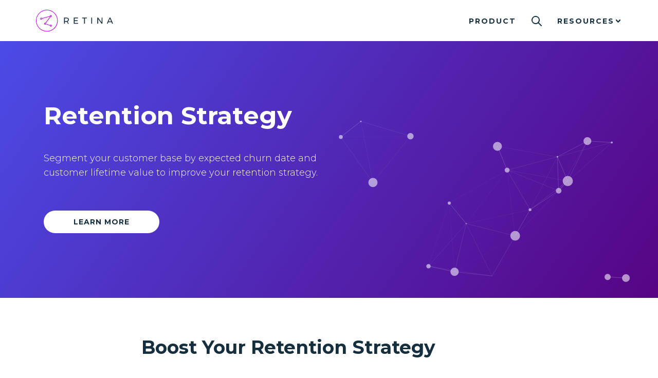

--- FILE ---
content_type: text/html; charset=UTF-8
request_url: https://retina.ai/product/retention/
body_size: 11550
content:
<!doctype html>
<html lang="en-US">
  <head>
  <meta charset="utf-8">
  <meta http-equiv="x-ua-compatible" content="ie=edge">
  <meta name="viewport" content="width=device-width, initial-scale=1, shrink-to-fit=no">
  <meta name='robots' content='index, follow, max-image-preview:large, max-snippet:-1, max-video-preview:-1' />
	<style>img:is([sizes="auto" i], [sizes^="auto," i]) { contain-intrinsic-size: 3000px 1500px }</style>
	
<!-- Google Tag Manager for WordPress by gtm4wp.com -->
<script data-cfasync="false" data-pagespeed-no-defer>
	var gtm4wp_datalayer_name = "dataLayer";
	var dataLayer = dataLayer || [];
</script>
<!-- End Google Tag Manager for WordPress by gtm4wp.com -->
	<!-- This site is optimized with the Yoast SEO plugin v20.13 - https://yoast.com/wordpress/plugins/seo/ -->
	<title>Retention Strategy - Retina.ai</title>
	<meta name="description" content="Segment your customer base by expected churn date and customer lifetime value to improve your retention strategy." />
	<link rel="canonical" href="https://retina.ai/products/retention/" />
	<meta property="og:locale" content="en_US" />
	<meta property="og:type" content="article" />
	<meta property="og:title" content="Retention Strategy - Retina.ai" />
	<meta property="og:description" content="Segment your customer base by expected churn date and customer lifetime value to improve your retention strategy." />
	<meta property="og:url" content="https://retina.ai/products/retention/" />
	<meta property="og:site_name" content="Retina.ai" />
	<meta property="article:publisher" content="https://www.facebook.com/retina/" />
	<meta property="article:modified_time" content="2022-05-09T06:10:42+00:00" />
	<meta name="twitter:card" content="summary_large_image" />
	<script type="application/ld+json" class="yoast-schema-graph">{"@context":"https://schema.org","@graph":[{"@type":"WebPage","@id":"https://retina.ai/products/retention/","url":"https://retina.ai/products/retention/","name":"Retention Strategy - Retina.ai","isPartOf":{"@id":"https://retina.ai/#website"},"datePublished":"2020-08-25T04:31:19+00:00","dateModified":"2022-05-09T06:10:42+00:00","description":"Segment your customer base by expected churn date and customer lifetime value to improve your retention strategy.","breadcrumb":{"@id":"https://retina.ai/products/retention/#breadcrumb"},"inLanguage":"en-US","potentialAction":[{"@type":"ReadAction","target":["https://retina.ai/products/retention/"]}]},{"@type":"BreadcrumbList","@id":"https://retina.ai/products/retention/#breadcrumb","itemListElement":[{"@type":"ListItem","position":1,"name":"Home","item":"https://retina.ai/"},{"@type":"ListItem","position":2,"name":"Product","item":"https://retina.ai/product/"},{"@type":"ListItem","position":3,"name":"Retention Strategy"}]},{"@type":"WebSite","@id":"https://retina.ai/#website","url":"https://retina.ai/","name":"Retina.ai","description":"","potentialAction":[{"@type":"SearchAction","target":{"@type":"EntryPoint","urlTemplate":"https://retina.ai/?s={search_term_string}"},"query-input":"required name=search_term_string"}],"inLanguage":"en-US"}]}</script>
	<!-- / Yoast SEO plugin. -->


<script type="94e58f85b1c4c41175744e0c-text/javascript">
/* <![CDATA[ */
window._wpemojiSettings = {"baseUrl":"https:\/\/s.w.org\/images\/core\/emoji\/16.0.1\/72x72\/","ext":".png","svgUrl":"https:\/\/s.w.org\/images\/core\/emoji\/16.0.1\/svg\/","svgExt":".svg","source":{"concatemoji":"https:\/\/retina.ai\/wp\/wp-includes\/js\/wp-emoji-release.min.js?ver=6.8.3"}};
/*! This file is auto-generated */
!function(s,n){var o,i,e;function c(e){try{var t={supportTests:e,timestamp:(new Date).valueOf()};sessionStorage.setItem(o,JSON.stringify(t))}catch(e){}}function p(e,t,n){e.clearRect(0,0,e.canvas.width,e.canvas.height),e.fillText(t,0,0);var t=new Uint32Array(e.getImageData(0,0,e.canvas.width,e.canvas.height).data),a=(e.clearRect(0,0,e.canvas.width,e.canvas.height),e.fillText(n,0,0),new Uint32Array(e.getImageData(0,0,e.canvas.width,e.canvas.height).data));return t.every(function(e,t){return e===a[t]})}function u(e,t){e.clearRect(0,0,e.canvas.width,e.canvas.height),e.fillText(t,0,0);for(var n=e.getImageData(16,16,1,1),a=0;a<n.data.length;a++)if(0!==n.data[a])return!1;return!0}function f(e,t,n,a){switch(t){case"flag":return n(e,"\ud83c\udff3\ufe0f\u200d\u26a7\ufe0f","\ud83c\udff3\ufe0f\u200b\u26a7\ufe0f")?!1:!n(e,"\ud83c\udde8\ud83c\uddf6","\ud83c\udde8\u200b\ud83c\uddf6")&&!n(e,"\ud83c\udff4\udb40\udc67\udb40\udc62\udb40\udc65\udb40\udc6e\udb40\udc67\udb40\udc7f","\ud83c\udff4\u200b\udb40\udc67\u200b\udb40\udc62\u200b\udb40\udc65\u200b\udb40\udc6e\u200b\udb40\udc67\u200b\udb40\udc7f");case"emoji":return!a(e,"\ud83e\udedf")}return!1}function g(e,t,n,a){var r="undefined"!=typeof WorkerGlobalScope&&self instanceof WorkerGlobalScope?new OffscreenCanvas(300,150):s.createElement("canvas"),o=r.getContext("2d",{willReadFrequently:!0}),i=(o.textBaseline="top",o.font="600 32px Arial",{});return e.forEach(function(e){i[e]=t(o,e,n,a)}),i}function t(e){var t=s.createElement("script");t.src=e,t.defer=!0,s.head.appendChild(t)}"undefined"!=typeof Promise&&(o="wpEmojiSettingsSupports",i=["flag","emoji"],n.supports={everything:!0,everythingExceptFlag:!0},e=new Promise(function(e){s.addEventListener("DOMContentLoaded",e,{once:!0})}),new Promise(function(t){var n=function(){try{var e=JSON.parse(sessionStorage.getItem(o));if("object"==typeof e&&"number"==typeof e.timestamp&&(new Date).valueOf()<e.timestamp+604800&&"object"==typeof e.supportTests)return e.supportTests}catch(e){}return null}();if(!n){if("undefined"!=typeof Worker&&"undefined"!=typeof OffscreenCanvas&&"undefined"!=typeof URL&&URL.createObjectURL&&"undefined"!=typeof Blob)try{var e="postMessage("+g.toString()+"("+[JSON.stringify(i),f.toString(),p.toString(),u.toString()].join(",")+"));",a=new Blob([e],{type:"text/javascript"}),r=new Worker(URL.createObjectURL(a),{name:"wpTestEmojiSupports"});return void(r.onmessage=function(e){c(n=e.data),r.terminate(),t(n)})}catch(e){}c(n=g(i,f,p,u))}t(n)}).then(function(e){for(var t in e)n.supports[t]=e[t],n.supports.everything=n.supports.everything&&n.supports[t],"flag"!==t&&(n.supports.everythingExceptFlag=n.supports.everythingExceptFlag&&n.supports[t]);n.supports.everythingExceptFlag=n.supports.everythingExceptFlag&&!n.supports.flag,n.DOMReady=!1,n.readyCallback=function(){n.DOMReady=!0}}).then(function(){return e}).then(function(){var e;n.supports.everything||(n.readyCallback(),(e=n.source||{}).concatemoji?t(e.concatemoji):e.wpemoji&&e.twemoji&&(t(e.twemoji),t(e.wpemoji)))}))}((window,document),window._wpemojiSettings);
/* ]]> */
</script>
<style id='wp-emoji-styles-inline-css' type='text/css'>

	img.wp-smiley, img.emoji {
		display: inline !important;
		border: none !important;
		box-shadow: none !important;
		height: 1em !important;
		width: 1em !important;
		margin: 0 0.07em !important;
		vertical-align: -0.1em !important;
		background: none !important;
		padding: 0 !important;
	}
</style>
<link rel='stylesheet' id='wp-block-library-css' href='https://retina.ai/wp/wp-includes/css/dist/block-library/style.min.css?ver=6.8.3' type='text/css' media='all' />
<link rel='stylesheet' id='embedpress_blocks-cgb-style-css-css' href='https://retina.ai/app/plugins/embedpress/Gutenberg/dist/blocks.style.build.css?ver=1715083472' type='text/css' media='all' />
<style id='global-styles-inline-css' type='text/css'>
:root{--wp--preset--aspect-ratio--square: 1;--wp--preset--aspect-ratio--4-3: 4/3;--wp--preset--aspect-ratio--3-4: 3/4;--wp--preset--aspect-ratio--3-2: 3/2;--wp--preset--aspect-ratio--2-3: 2/3;--wp--preset--aspect-ratio--16-9: 16/9;--wp--preset--aspect-ratio--9-16: 9/16;--wp--preset--color--black: #000000;--wp--preset--color--cyan-bluish-gray: #abb8c3;--wp--preset--color--white: #ffffff;--wp--preset--color--pale-pink: #f78da7;--wp--preset--color--vivid-red: #cf2e2e;--wp--preset--color--luminous-vivid-orange: #ff6900;--wp--preset--color--luminous-vivid-amber: #fcb900;--wp--preset--color--light-green-cyan: #7bdcb5;--wp--preset--color--vivid-green-cyan: #00d084;--wp--preset--color--pale-cyan-blue: #8ed1fc;--wp--preset--color--vivid-cyan-blue: #0693e3;--wp--preset--color--vivid-purple: #9b51e0;--wp--preset--gradient--vivid-cyan-blue-to-vivid-purple: linear-gradient(135deg,rgba(6,147,227,1) 0%,rgb(155,81,224) 100%);--wp--preset--gradient--light-green-cyan-to-vivid-green-cyan: linear-gradient(135deg,rgb(122,220,180) 0%,rgb(0,208,130) 100%);--wp--preset--gradient--luminous-vivid-amber-to-luminous-vivid-orange: linear-gradient(135deg,rgba(252,185,0,1) 0%,rgba(255,105,0,1) 100%);--wp--preset--gradient--luminous-vivid-orange-to-vivid-red: linear-gradient(135deg,rgba(255,105,0,1) 0%,rgb(207,46,46) 100%);--wp--preset--gradient--very-light-gray-to-cyan-bluish-gray: linear-gradient(135deg,rgb(238,238,238) 0%,rgb(169,184,195) 100%);--wp--preset--gradient--cool-to-warm-spectrum: linear-gradient(135deg,rgb(74,234,220) 0%,rgb(151,120,209) 20%,rgb(207,42,186) 40%,rgb(238,44,130) 60%,rgb(251,105,98) 80%,rgb(254,248,76) 100%);--wp--preset--gradient--blush-light-purple: linear-gradient(135deg,rgb(255,206,236) 0%,rgb(152,150,240) 100%);--wp--preset--gradient--blush-bordeaux: linear-gradient(135deg,rgb(254,205,165) 0%,rgb(254,45,45) 50%,rgb(107,0,62) 100%);--wp--preset--gradient--luminous-dusk: linear-gradient(135deg,rgb(255,203,112) 0%,rgb(199,81,192) 50%,rgb(65,88,208) 100%);--wp--preset--gradient--pale-ocean: linear-gradient(135deg,rgb(255,245,203) 0%,rgb(182,227,212) 50%,rgb(51,167,181) 100%);--wp--preset--gradient--electric-grass: linear-gradient(135deg,rgb(202,248,128) 0%,rgb(113,206,126) 100%);--wp--preset--gradient--midnight: linear-gradient(135deg,rgb(2,3,129) 0%,rgb(40,116,252) 100%);--wp--preset--font-size--small: 13px;--wp--preset--font-size--medium: 20px;--wp--preset--font-size--large: 36px;--wp--preset--font-size--x-large: 42px;--wp--preset--spacing--20: 0.44rem;--wp--preset--spacing--30: 0.67rem;--wp--preset--spacing--40: 1rem;--wp--preset--spacing--50: 1.5rem;--wp--preset--spacing--60: 2.25rem;--wp--preset--spacing--70: 3.38rem;--wp--preset--spacing--80: 5.06rem;--wp--preset--shadow--natural: 6px 6px 9px rgba(0, 0, 0, 0.2);--wp--preset--shadow--deep: 12px 12px 50px rgba(0, 0, 0, 0.4);--wp--preset--shadow--sharp: 6px 6px 0px rgba(0, 0, 0, 0.2);--wp--preset--shadow--outlined: 6px 6px 0px -3px rgba(255, 255, 255, 1), 6px 6px rgba(0, 0, 0, 1);--wp--preset--shadow--crisp: 6px 6px 0px rgba(0, 0, 0, 1);}:where(body) { margin: 0; }.wp-site-blocks > .alignleft { float: left; margin-right: 2em; }.wp-site-blocks > .alignright { float: right; margin-left: 2em; }.wp-site-blocks > .aligncenter { justify-content: center; margin-left: auto; margin-right: auto; }:where(.is-layout-flex){gap: 0.5em;}:where(.is-layout-grid){gap: 0.5em;}.is-layout-flow > .alignleft{float: left;margin-inline-start: 0;margin-inline-end: 2em;}.is-layout-flow > .alignright{float: right;margin-inline-start: 2em;margin-inline-end: 0;}.is-layout-flow > .aligncenter{margin-left: auto !important;margin-right: auto !important;}.is-layout-constrained > .alignleft{float: left;margin-inline-start: 0;margin-inline-end: 2em;}.is-layout-constrained > .alignright{float: right;margin-inline-start: 2em;margin-inline-end: 0;}.is-layout-constrained > .aligncenter{margin-left: auto !important;margin-right: auto !important;}.is-layout-constrained > :where(:not(.alignleft):not(.alignright):not(.alignfull)){margin-left: auto !important;margin-right: auto !important;}body .is-layout-flex{display: flex;}.is-layout-flex{flex-wrap: wrap;align-items: center;}.is-layout-flex > :is(*, div){margin: 0;}body .is-layout-grid{display: grid;}.is-layout-grid > :is(*, div){margin: 0;}body{padding-top: 0px;padding-right: 0px;padding-bottom: 0px;padding-left: 0px;}a:where(:not(.wp-element-button)){text-decoration: underline;}:root :where(.wp-element-button, .wp-block-button__link){background-color: #32373c;border-width: 0;color: #fff;font-family: inherit;font-size: inherit;line-height: inherit;padding: calc(0.667em + 2px) calc(1.333em + 2px);text-decoration: none;}.has-black-color{color: var(--wp--preset--color--black) !important;}.has-cyan-bluish-gray-color{color: var(--wp--preset--color--cyan-bluish-gray) !important;}.has-white-color{color: var(--wp--preset--color--white) !important;}.has-pale-pink-color{color: var(--wp--preset--color--pale-pink) !important;}.has-vivid-red-color{color: var(--wp--preset--color--vivid-red) !important;}.has-luminous-vivid-orange-color{color: var(--wp--preset--color--luminous-vivid-orange) !important;}.has-luminous-vivid-amber-color{color: var(--wp--preset--color--luminous-vivid-amber) !important;}.has-light-green-cyan-color{color: var(--wp--preset--color--light-green-cyan) !important;}.has-vivid-green-cyan-color{color: var(--wp--preset--color--vivid-green-cyan) !important;}.has-pale-cyan-blue-color{color: var(--wp--preset--color--pale-cyan-blue) !important;}.has-vivid-cyan-blue-color{color: var(--wp--preset--color--vivid-cyan-blue) !important;}.has-vivid-purple-color{color: var(--wp--preset--color--vivid-purple) !important;}.has-black-background-color{background-color: var(--wp--preset--color--black) !important;}.has-cyan-bluish-gray-background-color{background-color: var(--wp--preset--color--cyan-bluish-gray) !important;}.has-white-background-color{background-color: var(--wp--preset--color--white) !important;}.has-pale-pink-background-color{background-color: var(--wp--preset--color--pale-pink) !important;}.has-vivid-red-background-color{background-color: var(--wp--preset--color--vivid-red) !important;}.has-luminous-vivid-orange-background-color{background-color: var(--wp--preset--color--luminous-vivid-orange) !important;}.has-luminous-vivid-amber-background-color{background-color: var(--wp--preset--color--luminous-vivid-amber) !important;}.has-light-green-cyan-background-color{background-color: var(--wp--preset--color--light-green-cyan) !important;}.has-vivid-green-cyan-background-color{background-color: var(--wp--preset--color--vivid-green-cyan) !important;}.has-pale-cyan-blue-background-color{background-color: var(--wp--preset--color--pale-cyan-blue) !important;}.has-vivid-cyan-blue-background-color{background-color: var(--wp--preset--color--vivid-cyan-blue) !important;}.has-vivid-purple-background-color{background-color: var(--wp--preset--color--vivid-purple) !important;}.has-black-border-color{border-color: var(--wp--preset--color--black) !important;}.has-cyan-bluish-gray-border-color{border-color: var(--wp--preset--color--cyan-bluish-gray) !important;}.has-white-border-color{border-color: var(--wp--preset--color--white) !important;}.has-pale-pink-border-color{border-color: var(--wp--preset--color--pale-pink) !important;}.has-vivid-red-border-color{border-color: var(--wp--preset--color--vivid-red) !important;}.has-luminous-vivid-orange-border-color{border-color: var(--wp--preset--color--luminous-vivid-orange) !important;}.has-luminous-vivid-amber-border-color{border-color: var(--wp--preset--color--luminous-vivid-amber) !important;}.has-light-green-cyan-border-color{border-color: var(--wp--preset--color--light-green-cyan) !important;}.has-vivid-green-cyan-border-color{border-color: var(--wp--preset--color--vivid-green-cyan) !important;}.has-pale-cyan-blue-border-color{border-color: var(--wp--preset--color--pale-cyan-blue) !important;}.has-vivid-cyan-blue-border-color{border-color: var(--wp--preset--color--vivid-cyan-blue) !important;}.has-vivid-purple-border-color{border-color: var(--wp--preset--color--vivid-purple) !important;}.has-vivid-cyan-blue-to-vivid-purple-gradient-background{background: var(--wp--preset--gradient--vivid-cyan-blue-to-vivid-purple) !important;}.has-light-green-cyan-to-vivid-green-cyan-gradient-background{background: var(--wp--preset--gradient--light-green-cyan-to-vivid-green-cyan) !important;}.has-luminous-vivid-amber-to-luminous-vivid-orange-gradient-background{background: var(--wp--preset--gradient--luminous-vivid-amber-to-luminous-vivid-orange) !important;}.has-luminous-vivid-orange-to-vivid-red-gradient-background{background: var(--wp--preset--gradient--luminous-vivid-orange-to-vivid-red) !important;}.has-very-light-gray-to-cyan-bluish-gray-gradient-background{background: var(--wp--preset--gradient--very-light-gray-to-cyan-bluish-gray) !important;}.has-cool-to-warm-spectrum-gradient-background{background: var(--wp--preset--gradient--cool-to-warm-spectrum) !important;}.has-blush-light-purple-gradient-background{background: var(--wp--preset--gradient--blush-light-purple) !important;}.has-blush-bordeaux-gradient-background{background: var(--wp--preset--gradient--blush-bordeaux) !important;}.has-luminous-dusk-gradient-background{background: var(--wp--preset--gradient--luminous-dusk) !important;}.has-pale-ocean-gradient-background{background: var(--wp--preset--gradient--pale-ocean) !important;}.has-electric-grass-gradient-background{background: var(--wp--preset--gradient--electric-grass) !important;}.has-midnight-gradient-background{background: var(--wp--preset--gradient--midnight) !important;}.has-small-font-size{font-size: var(--wp--preset--font-size--small) !important;}.has-medium-font-size{font-size: var(--wp--preset--font-size--medium) !important;}.has-large-font-size{font-size: var(--wp--preset--font-size--large) !important;}.has-x-large-font-size{font-size: var(--wp--preset--font-size--x-large) !important;}
:where(.wp-block-post-template.is-layout-flex){gap: 1.25em;}:where(.wp-block-post-template.is-layout-grid){gap: 1.25em;}
:where(.wp-block-columns.is-layout-flex){gap: 2em;}:where(.wp-block-columns.is-layout-grid){gap: 2em;}
:root :where(.wp-block-pullquote){font-size: 1.5em;line-height: 1.6;}
</style>
<link rel='stylesheet' id='embedpress-css' href='https://retina.ai/app/plugins/embedpress/assets/css/embedpress.css?ver=6.8.3' type='text/css' media='all' />
<link rel='stylesheet' id='simple-banner-style-css' href='https://retina.ai/app/plugins/simple-banner/simple-banner.css?ver=2.17.4' type='text/css' media='all' />
<link rel='stylesheet' id='dashicons-css' href='https://retina.ai/wp/wp-includes/css/dashicons.min.css?ver=6.8.3' type='text/css' media='all' />
<link rel='stylesheet' id='plyr-css' href='https://retina.ai/app/plugins/embedpress/assets/css/plyr.css?ver=6.8.3' type='text/css' media='all' />
<link rel='stylesheet' id='sage/main.css-css' href='https://retina.ai/app/themes/retina.ai/dist/styles/main_def6e903.css' type='text/css' media='all' />
<script type="94e58f85b1c4c41175744e0c-text/javascript" src="https://retina.ai/wp/wp-includes/js/jquery/jquery.min.js?ver=3.7.1" id="jquery-core-js"></script>
<script type="94e58f85b1c4c41175744e0c-text/javascript" src="https://retina.ai/wp/wp-includes/js/jquery/jquery-migrate.min.js?ver=3.4.1" id="jquery-migrate-js"></script>
<script type="94e58f85b1c4c41175744e0c-text/javascript" src="https://retina.ai/app/plugins/embedpress/assets/js/plyr.polyfilled.js?ver=1" id="plyr.polyfilled-js"></script>
<script type="94e58f85b1c4c41175744e0c-text/javascript" id="simple-banner-script-js-before">
/* <![CDATA[ */
const simpleBannerScriptParams = {"version":"2.17.4","hide_simple_banner":"yes","simple_banner_prepend_element":false,"simple_banner_position":"fixed","header_margin":"","header_padding":"","simple_banner_z_index":false,"simple_banner_text":"Check out our Interactive CLV Benchmark Report and See Where Your Company Stacks Up! <a href=\"https:\/\/retina.ai\/clv-benchmark-report\/\">Try Today!<\/a>","pro_version_enabled":"","disabled_on_current_page":false,"debug_mode":"","id":2639,"disabled_pages_array":[],"is_current_page_a_post":false,"disabled_on_posts":"","simple_banner_disabled_page_paths":false,"simple_banner_font_size":"","simple_banner_color":"#bd10e0","simple_banner_text_color":"","simple_banner_link_color":"#ffffff","simple_banner_close_color":"","simple_banner_custom_css":"","simple_banner_scrolling_custom_css":"","simple_banner_text_custom_css":"","simple_banner_button_css":"","site_custom_css":"","keep_site_custom_css":"","site_custom_js":"","keep_site_custom_js":"","wp_body_open_enabled":"","wp_body_open":true,"close_button_enabled":"","close_button_expiration":"","close_button_cookie_set":false,"current_date":{"date":"2025-12-03 09:17:31.666455","timezone_type":3,"timezone":"UTC"},"start_date":{"date":"2025-12-03 09:17:31.666459","timezone_type":3,"timezone":"UTC"},"end_date":{"date":"2025-12-03 09:17:31.666462","timezone_type":3,"timezone":"UTC"},"simple_banner_start_after_date":false,"simple_banner_remove_after_date":false,"simple_banner_insert_inside_element":false}
/* ]]> */
</script>
<script type="94e58f85b1c4c41175744e0c-text/javascript" src="https://retina.ai/app/plugins/simple-banner/simple-banner.js?ver=2.17.4" id="simple-banner-script-js"></script>
<link rel="https://api.w.org/" href="https://retina.ai/wp-json/" /><link rel="alternate" title="JSON" type="application/json" href="https://retina.ai/wp-json/wp/v2/pages/2639" /><link rel="EditURI" type="application/rsd+xml" title="RSD" href="https://retina.ai/wp/xmlrpc.php?rsd" />
<meta name="generator" content="WordPress 6.8.3" />
<link rel='shortlink' href='https://retina.ai/?p=2639' />
<style type="text/css">.simple-banner{display:none;}</style><style type="text/css">.simple-banner{position:fixed;}</style><style type="text/css">.simple-banner{background:#bd10e0;}</style><style type="text/css">.simple-banner .simple-banner-text{color: #ffffff;}</style><style type="text/css">.simple-banner .simple-banner-text a{color:#ffffff;}</style><style type="text/css">.simple-banner{z-index: 99999;}</style><style id="simple-banner-site-custom-css-dummy" type="text/css"></style><script id="simple-banner-site-custom-js-dummy" type="94e58f85b1c4c41175744e0c-text/javascript"></script>    
    <script type="94e58f85b1c4c41175744e0c-text/javascript">
        var ajaxurl = 'https://retina.ai/wp/wp-admin/admin-ajax.php';
    </script>

<!-- Google Tag Manager for WordPress by gtm4wp.com -->
<!-- GTM Container placement set to manual -->
<script data-cfasync="false" data-pagespeed-no-defer>
	var dataLayer_content = {"visitorLoginState":"logged-out","visitorType":"visitor-logged-out","visitorEmail":"","visitorEmailHash":"","visitorUsername":"","visitorIP":"18.190.24.237","pageTitle":"Retention Strategy - Retina.ai","pagePostType":"page","pagePostType2":"single-page","pagePostAuthor":"Emad Hasan","pagePostDate":"August 24, 2020","pagePostDateYear":2020,"pagePostDateMonth":8,"pagePostDateDay":24,"pagePostDateDayName":"Monday","pagePostDateHour":21,"pagePostDateMinute":31,"pagePostDateIso":"2020-08-24T21:31:19-07:00","pagePostDateUnix":1598304679,"pagePostTerms":{"meta":{"sections_0_header":"Retention Strategy","sections_0_typed_js":0,"sections_0_body_copy":"Segment your customer base by expected churn date and customer lifetime value to improve your retention strategy.","sections_0_cta_buttons_0_link":"a:3:{s:5:\"title\";s:10:\"Learn More\";s:3:\"url\";s:32:\"https:\/\/retina.ai\/schedule-call\/\";s:6:\"target\";s:0:\"\";}","sections_0_cta_buttons_0_alt_action":0,"sections_0_cta_buttons_0_color":"white","sections_0_cta_buttons_0_arrow_direction":"right","sections_0_cta_buttons":1,"sections_0_show_social_profiles":0,"sections_0_short_hero":0,"sections_0_background_color":"cobalt-purple","sections_1_content_0_type":"text","sections_1_content_0_header":"Boost Your Retention Strategy","sections_1_content_0_body_copy":"Are you retaining most of your customer base month over month? If the answer is no, do you know which of your customers are about to churn? How much are they worth? How much should you spend retargeting them?\r\n\r\nWhat if you could answer all of those questions with a high level of confidence? Retina can help companies segment their customer base based on churn risk and customer lifetime value.","sections_1_content":1,"sections_1_background_color":"no-bg-color","sections_2_content_0_type":"text","sections_2_content_0_header":"Case Study","sections_2_content_0_body_copy":"\r\n \tProblem: Your retention strategy isn’t bearing fruit and you have a high customer churn rate.\r\n \tRetina solution: Use Retina’s eCLV scores and churn prediction dates to retarget customers who have the most value and are the most at risk of churn.\r\n \tBaseline experiment design: Run an A\/B test on a retention campaign to compare the results.\r\n \tResults: You should expect to see the retargeting campaign based on Retina’s predictions perform much better than your current campaign audience.\r\n","sections_2_content_0_cta_buttons_cta_buttons":"","sections_2_content_0_cta_buttons":"","sections_2_content_0_force_to_top_on_mobile":0,"sections_2_content_0_extra_padding_on_right":0,"sections_2_content_1_type":"image","sections_2_content_1_image":2641,"sections_2_content_1_mobile":0,"sections_2_content_1_force_to_top_on_mobile":0,"sections_2_content_1_extra_padding_on_right":0,"sections_2_content":2,"sections_2_background_color":"no-bg-color","sections":"a:5:{i:0;s:4:\"hero\";i:1;s:10:\"one_column\";i:2;s:10:\"two_column\";i:3;s:12:\"three_column\";i:4;s:10:\"two_column\";}","sections_3_header":"ROI Tracking","sections_3_content_0_icon":"","sections_3_content_0_header":"Cost Savings","sections_3_content_0_body_copy":"Save retention dollars that could be better spent on acquisition.","sections_3_content_1_icon":"","sections_3_content_1_header":"Increased Revenue","sections_3_content_1_body_copy":"Drive higher average order values by focusing on getting the highest value customers to return.","sections_3_content_2_icon":"","sections_3_content_2_header":"Opportunity Cost","sections_3_content_2_body_copy":"Stop wasting valuable dollars on customers who may never come back or on customers who were already going to come back.","sections_3_content":3,"sections_3_cta_buttons":"","sections_3_background_color":"no-bg-color","sections_4_content_0_type":"image","sections_4_content_0_image":2640,"sections_4_content_0_mobile":0,"sections_4_content_0_force_to_top_on_mobile":0,"sections_4_content_0_extra_padding_on_right":0,"sections_4_content_1_type":"text","sections_4_content_1_header":"How to Implement: Recommendation","sections_4_content_1_body_copy":"\r\n \tScore all customers using eCLV.\r\n \tDetermine the customers most at risk with the highest predicted LTV.\r\n \tSet up an A\/B test where A is targeting the original population and B is targeting the Retina-derived population.\r\n \tRun the A\/B test.\r\n \tIf B performs better, apply this strategy across retention campaigns.\r\n","sections_4_content_1_cta_buttons_cta_buttons":1,"sections_4_content_1_cta_buttons":"","sections_4_content_1_force_to_top_on_mobile":0,"sections_4_content_1_extra_padding_on_right":0,"sections_4_content":2,"sections_4_background_color":"no-bg-color","sections_4_content_1_cta_buttons_cta_buttons_0_link":"a:3:{s:5:\"title\";s:10:\"Learn More\";s:3:\"url\";s:32:\"https:\/\/retina.ai\/schedule-call\/\";s:6:\"target\";s:0:\"\";}","sections_4_content_1_cta_buttons_cta_buttons_0_alt_action":0,"sections_4_content_1_cta_buttons_cta_buttons_0_color":"violet","sections_4_content_1_cta_buttons_cta_buttons_0_arrow_direction":"right","sections_0_header_color":"default","sections_0_visual_type":"none","sections_0_show_particles":1,"sections_1_content_0_header_color":"default","sections_1_center_content":0,"sections_2_content_0_header_color":"default","sections_3_header_color":"default","sections_4_content_1_header_color":"default"}}};
	dataLayer.push( dataLayer_content );
</script>
<script data-cfasync="false" data-pagespeed-no-defer>
(function(w,d,s,l,i){w[l]=w[l]||[];w[l].push({'gtm.start':
new Date().getTime(),event:'gtm.js'});var f=d.getElementsByTagName(s)[0],
j=d.createElement(s),dl=l!='dataLayer'?'&l='+l:'';j.async=true;j.src=
'//www.googletagmanager.com/gtm.js?id='+i+dl;f.parentNode.insertBefore(j,f);
})(window,document,'script','dataLayer','GTM-MR5L7QK');
</script>
<!-- End Google Tag Manager for WordPress by gtm4wp.com --><style type="text/css">.recentcomments a{display:inline !important;padding:0 !important;margin:0 !important;}</style><link rel="icon" href="https://retina.ai/app/uploads/2018/10/cropped-favicon512-32x32.png" sizes="32x32" />
<link rel="icon" href="https://retina.ai/app/uploads/2018/10/cropped-favicon512-192x192.png" sizes="192x192" />
<link rel="apple-touch-icon" href="https://retina.ai/app/uploads/2018/10/cropped-favicon512-180x180.png" />
<meta name="msapplication-TileImage" content="https://retina.ai/app/uploads/2018/10/cropped-favicon512-270x270.png" />
		<style type="text/css" id="wp-custom-css">
			table.retina-data-table {
  width: 100%;
  padding: 0px;
  margin-bottom: 20px;
}
table.retina-data-table thead {
  background-color: #bd10e0;
  color: #ffffff;
  font-weight: 700;
  vertical-align: top;
}
table.retina-data-table thead td,table.retina-data-table thead th {
  padding: 4px;
}
table.retina-data-table tbody {
  background-color: #f3f3f3;
  font-weight: 400;
}
table.retina-data-table tbody td {
  padding: 4px;
}

/* Simple Banner styles */
.simple-banner {
	z-index: 99 !important;
}
.simple-banner-text a {
	text-decoration: underline;
}
/* End Simple Banner styles */		</style>
		</head>
  <body class="wp-singular page-template-default page page-id-2639 page-child parent-pageid-10 wp-theme-retinaairesources retention app-data index-data singular-data page-data page-2639-data page-retention-data">
    
    
<!-- GTM Container placement set to manual -->
<!-- Google Tag Manager (noscript) -->
				<noscript><iframe src="https://www.googletagmanager.com/ns.html?id=GTM-MR5L7QK" height="0" width="0" style="display:none;visibility:hidden" aria-hidden="true"></iframe></noscript>
<!-- End Google Tag Manager (noscript) -->    
        <header class="banner">
  <div class="mobile-nav-grad"></div>

  <div class="container">
    <div class="row">

      <div class="mobile-nav-wrapper">
        <a class="brand" href="https://retina.ai/">
          <img class="logo" src="https://retina.ai/app/uploads/2021/05/logo.svg" alt="">
          <img class="logo-white" src="https://retina.ai/app/uploads/2021/05/logo-w.svg" alt="">
        </a>

        <div class="mobile-nav-btn">
          <span></span>
          <span></span>
          <span></span>
          <span></span>
        </div>
      </div>

      <nav class="nav-primary">
                  <div class="menu-header-menu-container">
            <ul id="menu-header-menu" class="nav">
                              
                <li class="menu-item  current-page-ancestor ">
                  <a href="https://retina.ai/product/">
                    Product
                  </a>

                                  </li>

                                                                <li class="search-modal d-none d-xl-flex align-items-center">
                    <a href="#search">
                      <img src="https://retina.ai/app/themes/retina.ai/dist/images/search_23f433b1.svg" alt="search icon">
                    </a>
                  </li>
                
                <li class="menu-item mega-resources ">
                  <a href="https://retina.ai/resources/">
                    Resources
                  </a>

                                  </li>

                                  <div class="mobile-search d-xl-none">
                    <form role="search" method="get" class="search-form" action="https://retina.ai/">
                      <label>
                        <span class="screen-reader-text">Search for:</span>
                        <input type="search" class="search-field" placeholder="Search..." name="s" />
                      </label>
                      <button type="submit" class="search-submit">
                        <img src="https://retina.ai/app/themes/retina.ai/dist/images/search-w_92fb3ed6.svg" alt="search icon">
                      </button>
                    </form>
                  </div>
                                          </ul>
          </div>
              </nav>

    </div>
  </div>
</header>

      <div class="mega-menu id-solutions" style="display: none;">
              <div class="mega-menu-column-wrapper">
                      <div class="menu-column col-xl-6 menu-border">
                              <div class="header">
                  By Function
                </div>
              
                              <ul class="items">
                                                            <li>
                        <a href="https://retina.ai/solutions/data-analytics/" target="">
                          Data Analytics
                        </a>
                      </li>
                                                                                <li>
                        <a href="https://retina.ai/solutions/marketing/" target="">
                          Marketing
                        </a>
                      </li>
                                                                                <li>
                        <a href="https://retina.ai/solutions/cfo/" target="">
                          CFO
                        </a>
                      </li>
                                                      </ul>
                          </div>
                      <div class="menu-column col-xl-6 ">
                              <div class="header">
                  By Business Need
                </div>
              
                              <ul class="items">
                                                            <li>
                        <a href="https://retina.ai/solutions/optimize-roas/" target="">
                          Optimize ROAS
                        </a>
                      </li>
                                                                                <li>
                        <a href="https://retina.ai/solutions/clv-scoring/" target="">
                          CLV to Reduce CAC
                        </a>
                      </li>
                                                                                <li>
                        <a href="https://retina.ai/product/retention/" target="">
                          Customer Retention
                        </a>
                      </li>
                                                                                            </ul>
                          </div>
                  </div>
          </div>
      <div class="mega-menu id-resources" style="display: none;">
              <div class="mega-menu-column-wrapper">
                      <div class="menu-column col-xl-6 menu-border">
                              <div class="header">
                  CLV
                </div>
              
                              <ul class="items">
                                                            <li>
                        <a href="https://retina.ai/academy/" target="">
                          Academy
                        </a>
                      </li>
                                                                                <li>
                        <a href="https://retina.ai/resources/faq/" target="">
                          FAQs
                        </a>
                      </li>
                                                                                <li>
                        <a href="https://retina.ai/resources/key-terms/" target="">
                          Key Terms
                        </a>
                      </li>
                                                                                <li>
                        <a href="https://retina.ai/clv-benchmark-report/" target="">
                          CLV Interactive Benchmark
                        </a>
                      </li>
                                                      </ul>
                          </div>
                      <div class="menu-column col-xl-6 ">
                              <div class="header">
                  Retina
                </div>
              
                              <ul class="items">
                                                            <li>
                        <a href="https://retina.ai/blog/" target="">
                          Blog
                        </a>
                      </li>
                                                                                            </ul>
                          </div>
                  </div>
          </div>
      <div class="wrap" role="document">
      <div class="content">
        <main class="main">
                       <section id="block-0" class="b-hero cobalt-purple" style="">

              <div id="particles-js"></div>
      
  <div class="container">
    <div class="hero-wrapper row align-items-center">
      <div class="col-lg-6">
                  <div class="hero-header header-color-default">
            <h1>Retention Strategy</h1>
          </div>
        
                  <div class="hero-body-copy">
            <p><p>Segment your customer base by expected churn date and customer lifetime value to improve your retention strategy.</p>
</p>
          </div>
        
        <div class="cta-wrapper">
                      <div class="cta-buttons">
                              <a
                href="https://retina.ai/schedule-call/"
                class="a-button white "
                target=""
                >
                  Learn More
                </a>
                          </div>
          
                  </div>
      </div>

      
      
    </div>
  </div>

</section>

  
  <section id="block-1" class="b-one-column no-bg-color" style="">

  <div class="container">
    <div class="row ">

        
          
            <div class="text">
                                  <h2 class="header-color-default">
                    Boost Your Retention Strategy
                  </h2>
                
                                  <p>Are you retaining most of your customer base month over month? If the answer is no, do you know which of your customers are about to churn? How much are they worth? How much should you spend retargeting them?</p>
<p>What if you could answer all of those questions with a high level of confidence? Retina can help companies segment their customer base based on churn risk and customer lifetime value.</p>

                            </div>

          
        
    </div>
  </div>

</section>

  
  <section id="block-2" class="b-two-column no-bg-color" style="">

  <div class="container">
    <div class="row">

      
        
        
          <div class="text col-12 col-md-6  order-1 justify-content-center">

                          <h2 class="header-color-default ">
                Case Study
              </h2>
            
                          <ul>
<li><strong>Problem</strong>: Your retention strategy isn’t bearing fruit and you have a high customer churn rate.</li>
<li><strong>Retina solution</strong>: Use Retina’s eCLV scores and churn prediction dates to retarget customers who have the most value and are the most at risk of churn.</li>
<li><strong>Baseline experiment design</strong>: Run an A/B test on a retention campaign to compare the results.</li>
<li><strong>Results</strong>: You should expect to see the retargeting campaign based on Retina’s predictions perform much better than your current campaign audience.</li>
</ul>

            
            
          </div>

        
      
        
        
          <div class="image col-12 col-md-6  order-2 top ">
            <img src="https://retina.ai/app/uploads/2020/08/element5-digital-acrBf9BlfvE-unsplash.jpg" alt="" class="">
                      </div>

        
      
    </div>
  </div>

</section>

  
  <section id="block-3" class="b-three-column no-bg-color" style="">

  <div class="container">
    <div class="row">

      
        <div class="header col-12">
          <h2 class="header-color-default">
            ROI Tracking
          </h2>
        </div>

      
      
          <div class="icon-card col-12 col-md-4">

            
                          <div class="header">
                <h3>Cost Savings</h3>
              </div>
            
                          <div class="body-copy">
                <p>Save retention dollars that could be better spent on acquisition.</p>

              </div>
            
          </div>

      
          <div class="icon-card col-12 col-md-4">

            
                          <div class="header">
                <h3>Increased Revenue</h3>
              </div>
            
                          <div class="body-copy">
                <p>Drive higher average order values by focusing on getting the highest value customers to return.</p>

              </div>
            
          </div>

      
          <div class="icon-card col-12 col-md-4">

            
                          <div class="header">
                <h3>Opportunity Cost</h3>
              </div>
            
                          <div class="body-copy">
                <p>Stop wasting valuable dollars on customers who may never come back or on customers who were already going to come back.</p>

              </div>
            
          </div>

      
    </div>

    
  </div>

</section>

  
  <section id="block-4" class="b-two-column no-bg-color" style="">

  <div class="container">
    <div class="row">

      
        
        
          <div class="image col-12 col-md-6  order-1 top ">
            <img src="https://retina.ai/app/uploads/2020/08/brooke-lark-nTZOILVZuOg-unsplash.jpg" alt="" class="">
                      </div>

        
      
        
        
          <div class="text col-12 col-md-6  order-2 justify-content-center">

                          <h2 class="header-color-default ">
                How to Implement: Recommendation
              </h2>
            
                          <ol>
<li>Score all customers using eCLV.</li>
<li>Determine the customers most at risk with the highest predicted LTV.</li>
<li>Set up an A/B test where A is targeting the original population and B is targeting the Retina-derived population.</li>
<li>Run the A/B test.</li>
<li>If B performs better, apply this strategy across retention campaigns.</li>
</ol>

            
                          <div class="cta-buttons">
                                  <a
                  href="https://retina.ai/schedule-call/"
                  class="a-button violet "
                  target=""
                  >
                    Learn More
                  </a>
                              </div>
            
          </div>

        
      
    </div>
  </div>

</section>

              </main>
              </div>
    </div>
        <footer class="content-info midnight">
  <div class="container">
    <div class="row">

      <nav class="menu-footer-menu-container">
                  <ul id="menu-footer-menu" class="nav">
                          <li class="menu-item mega-solutions ">
                <a href="https://retina.ai/solutions/">
                  Solutions
                </a>

                              </li>
                          <li class="menu-item  ">
                <a href="https://retina.ai/media/">
                  Media
                </a>

                              </li>
                          <li class="menu-item  ">
                <a href="https://retina.ai/about-us/">
                  About Us
                </a>

                              </li>
                          <li class="menu-item  ">
                <a href="https://retina.ai/careers/">
                  Careers
                </a>

                              </li>
                          <li class="menu-item  ">
                <a href="https://info.retina.ai/meetings/brett-kobold/retina-demo">
                  Explore Retina!
                </a>

                              </li>
                      </ul>
              </nav>

      
      <div class="footer-logo">
        <img src="https://retina.ai/app/uploads/2021/05/logo-w.svg" alt="">
      </div>

              <div class="social-links violet">
          <p>Follow Us:</p>
                      <a target="_blank" class="social-icon" href="https://twitter.com/retinaai">
                              <img class="svg" src="https://retina.ai/app/themes/retina.ai/dist/images/twitter_f427a793.svg" alt="twitter profile">
                          </a>
                      <a target="_blank" class="social-icon" href="https://www.facebook.com/retina/">
                              <img class="svg" src="https://retina.ai/app/themes/retina.ai/dist/images/facebook_220f0ec5.svg" alt="facebook profile">
                          </a>
                      <a target="_blank" class="social-icon" href="https://www.linkedin.com/company/17954999/">
                              <img class="svg" src="https://retina.ai/app/themes/retina.ai/dist/images/linkedin_fa72085a.svg" alt="linkedin profile">
                          </a>
                  </div>
      
      <div class="footer-address">
        <p><a href="/cdn-cgi/l/email-protection#731a1d151c330116071a1d125d121a"><span class="__cf_email__" data-cfemail="e58c8b838aa59780918c8b84cb848c">[email&#160;protected]</span></a> | 213-770-1060</p>
<p>1424 4th St Ste 214 PMB1819, Santa Monica, CA 90401</p>


        <div class="copyright">
          <p>&copy; 2025 Retina AI Inc. <span>|</span> <a href="https://retina.ai/privacy-policy/">Privacy Policy</a></p>
        </div>

      </div>

    </div>
  </div>
</footer>

<div class="modal fade" id="newsletter" tabindex="-1" role="dialog" aria-labelledby="newsletter" aria-hidden="true">
  <div class="modal-dialog" role="document">
    <div class="modal-content">
      <div class="modal-header">
        <button type="button" class="close" data-dismiss="modal" aria-label="Close">
          <span aria-hidden="true">&times;</span>
        </button>
      </div>
      <div class="modal-body">
        <h2>Subscribe to CLV Insider</h2>
        <p>Get the newsletter on all things customer lifetime value.</p>

        [ninja_form id=22]
      </div>
    </div>
  </div>
</div>

<div class="modal fade" id="search" tabindex="-1" role="dialog" aria-labelledby="search" aria-hidden="true">
  <div class="modal-dialog" role="document">
    <div class="modal-content">
      <div class="modal-header">
        <button type="button" class="close" data-dismiss="modal" aria-label="Close">
          <span aria-hidden="true">&times;</span>
        </button>
      </div>
      <div class="modal-body">
        <form role="search" method="get" class="search-form" action="https://retina.ai/">
				<label>
					<span class="screen-reader-text">Search for:</span>
					<input type="search" class="search-field" placeholder="Search &hellip;" value="" name="s" />
				</label>
				<input type="submit" class="search-submit" value="Search" />
			</form>
      </div>
    </div>
  </div>
</div>

      <div class="mega-menu id-solutions" style="display: none;">
              <div class="mega-menu-column-wrapper">
                      <div class="menu-column col-xl-6 menu-border">
                              <div class="header">
                  By Function
                </div>
              
                              <ul class="items">
                                      <li>
                      <a href="https://retina.ai/solutions/data-analytics/" target="">
                        Data Analytics
                      </a>
                    </li>
                                      <li>
                      <a href="https://retina.ai/solutions/marketing/" target="">
                        Marketing
                      </a>
                    </li>
                                      <li>
                      <a href="https://retina.ai/solutions/cfo/" target="">
                        CFO
                      </a>
                    </li>
                                  </ul>
                          </div>
                      <div class="menu-column col-xl-6 ">
                              <div class="header">
                  By Business Need
                </div>
              
                              <ul class="items">
                                      <li>
                      <a href="https://retina.ai/solutions/optimize-roas/" target="">
                        Optimize ROAS
                      </a>
                    </li>
                                      <li>
                      <a href="https://retina.ai/solutions/clv-scoring/" target="">
                        CLV to Reduce CAC
                      </a>
                    </li>
                                      <li>
                      <a href="https://retina.ai/product/retention/" target="">
                        Customer Retention
                      </a>
                    </li>
                                  </ul>
                          </div>
                  </div>
          </div>
      <script data-cfasync="false" src="/cdn-cgi/scripts/5c5dd728/cloudflare-static/email-decode.min.js"></script><script type="speculationrules">
{"prefetch":[{"source":"document","where":{"and":[{"href_matches":"\/*"},{"not":{"href_matches":["\/wp\/wp-*.php","\/wp\/wp-admin\/*","\/app\/uploads\/*","\/app\/*","\/app\/plugins\/*","\/app\/themes\/retina.ai\/resources\/*","\/*\\?(.+)"]}},{"not":{"selector_matches":"a[rel~=\"nofollow\"]"}},{"not":{"selector_matches":".no-prefetch, .no-prefetch a"}}]},"eagerness":"conservative"}]}
</script>
<div class="simple-banner simple-banner-text" style="display:none !important"></div><script type="94e58f85b1c4c41175744e0c-text/javascript" src="https://retina.ai/app/plugins/embedpress/assets/js/pdfobject.min.js?ver=3.9.17" id="embedpress-pdfobject-js"></script>
<script type="94e58f85b1c4c41175744e0c-text/javascript" src="https://retina.ai/app/plugins/embedpress/assets/js/initplyr.js?ver=3.9.17" id="initplyr-js"></script>
<script type="94e58f85b1c4c41175744e0c-text/javascript" src="https://retina.ai/app/plugins/embedpress/assets/js/vimeo-player.js?ver=3.9.17" id="vimeo-player-js"></script>
<script type="94e58f85b1c4c41175744e0c-text/javascript" id="embedpress-front-js-extra">
/* <![CDATA[ */
var eplocalize = {"ajaxurl":"https:\/\/retina.ai\/wp\/wp-admin\/admin-ajax.php","is_pro_plugin_active":""};
/* ]]> */
</script>
<script type="94e58f85b1c4c41175744e0c-text/javascript" src="https://retina.ai/app/plugins/embedpress/assets/js/front.js?ver=3.9.17" id="embedpress-front-js"></script>
<script type="94e58f85b1c4c41175744e0c-text/javascript" src="https://retina.ai/wp/wp-includes/js/dist/vendor/react.min.js?ver=18.3.1.1" id="react-js"></script>
<script type="94e58f85b1c4c41175744e0c-text/javascript" src="https://retina.ai/wp/wp-includes/js/dist/vendor/react-jsx-runtime.min.js?ver=18.3.1" id="react-jsx-runtime-js"></script>
<script type="94e58f85b1c4c41175744e0c-text/javascript" src="https://retina.ai/wp/wp-includes/js/dist/hooks.min.js?ver=4d63a3d491d11ffd8ac6" id="wp-hooks-js"></script>
<script type="94e58f85b1c4c41175744e0c-text/javascript" src="https://retina.ai/wp/wp-includes/js/dist/deprecated.min.js?ver=e1f84915c5e8ae38964c" id="wp-deprecated-js"></script>
<script type="94e58f85b1c4c41175744e0c-text/javascript" src="https://retina.ai/wp/wp-includes/js/dist/dom.min.js?ver=80bd57c84b45cf04f4ce" id="wp-dom-js"></script>
<script type="94e58f85b1c4c41175744e0c-text/javascript" src="https://retina.ai/wp/wp-includes/js/dist/vendor/react-dom.min.js?ver=18.3.1.1" id="react-dom-js"></script>
<script type="94e58f85b1c4c41175744e0c-text/javascript" src="https://retina.ai/wp/wp-includes/js/dist/escape-html.min.js?ver=6561a406d2d232a6fbd2" id="wp-escape-html-js"></script>
<script type="94e58f85b1c4c41175744e0c-text/javascript" src="https://retina.ai/wp/wp-includes/js/dist/element.min.js?ver=a4eeeadd23c0d7ab1d2d" id="wp-element-js"></script>
<script type="94e58f85b1c4c41175744e0c-text/javascript" src="https://retina.ai/wp/wp-includes/js/dist/is-shallow-equal.min.js?ver=e0f9f1d78d83f5196979" id="wp-is-shallow-equal-js"></script>
<script type="94e58f85b1c4c41175744e0c-text/javascript" src="https://retina.ai/wp/wp-includes/js/dist/i18n.min.js?ver=5e580eb46a90c2b997e6" id="wp-i18n-js"></script>
<script type="94e58f85b1c4c41175744e0c-text/javascript" id="wp-i18n-js-after">
/* <![CDATA[ */
wp.i18n.setLocaleData( { 'text direction\u0004ltr': [ 'ltr' ] } );
/* ]]> */
</script>
<script type="94e58f85b1c4c41175744e0c-text/javascript" src="https://retina.ai/wp/wp-includes/js/dist/keycodes.min.js?ver=034ff647a54b018581d3" id="wp-keycodes-js"></script>
<script type="94e58f85b1c4c41175744e0c-text/javascript" src="https://retina.ai/wp/wp-includes/js/dist/priority-queue.min.js?ver=9c21c957c7e50ffdbf48" id="wp-priority-queue-js"></script>
<script type="94e58f85b1c4c41175744e0c-text/javascript" src="https://retina.ai/wp/wp-includes/js/dist/compose.min.js?ver=84bcf832a5c99203f3db" id="wp-compose-js"></script>
<script type="94e58f85b1c4c41175744e0c-text/javascript" src="https://retina.ai/wp/wp-includes/js/dist/private-apis.min.js?ver=0f8478f1ba7e0eea562b" id="wp-private-apis-js"></script>
<script type="94e58f85b1c4c41175744e0c-text/javascript" src="https://retina.ai/wp/wp-includes/js/dist/redux-routine.min.js?ver=8bb92d45458b29590f53" id="wp-redux-routine-js"></script>
<script type="94e58f85b1c4c41175744e0c-text/javascript" src="https://retina.ai/wp/wp-includes/js/dist/data.min.js?ver=fe6c4835cd00e12493c3" id="wp-data-js"></script>
<script type="94e58f85b1c4c41175744e0c-text/javascript" id="wp-data-js-after">
/* <![CDATA[ */
( function() {
	var userId = 0;
	var storageKey = "WP_DATA_USER_" + userId;
	wp.data
		.use( wp.data.plugins.persistence, { storageKey: storageKey } );
} )();
/* ]]> */
</script>
<script type="94e58f85b1c4c41175744e0c-text/javascript" src="https://retina.ai/app/plugins/embedpress/assets/js/ads.js?ver=3.9.17" id="embedpress-ads-js"></script>
<script type="94e58f85b1c4c41175744e0c-text/javascript" src="https://retina.ai/app/plugins/embedpress/assets/js/documents-viewer-script.js?ver=3.9.17" id="embedpress_documents_viewer_script-js"></script>
<script type="94e58f85b1c4c41175744e0c-text/javascript" src="https://retina.ai/app/plugins/duracelltomi-google-tag-manager/dist/js/gtm4wp-form-move-tracker.js?ver=1.22.1" id="gtm4wp-form-move-tracker-js"></script>
<script type="94e58f85b1c4c41175744e0c-text/javascript" src="https://retina.ai/app/themes/retina.ai/dist/scripts/main_def6e903.js" id="sage/main.js-js"></script>
  <script src="/cdn-cgi/scripts/7d0fa10a/cloudflare-static/rocket-loader.min.js" data-cf-settings="94e58f85b1c4c41175744e0c-|49" defer></script></body>
</html>


--- FILE ---
content_type: text/css; charset=UTF-8
request_url: https://retina.ai/app/themes/retina.ai/dist/styles/main_def6e903.css
body_size: 36997
content:
@import url(https://fonts.googleapis.com/css?family=Montserrat:300,300i,700,700i);.slick-slider{-webkit-box-sizing:border-box;box-sizing:border-box;-webkit-touch-callout:none;-webkit-user-select:none;-moz-user-select:none;-ms-user-select:none;user-select:none;-ms-touch-action:pan-y;touch-action:pan-y;-webkit-tap-highlight-color:transparent}.slick-list,.slick-slider{position:relative;display:block}.slick-list{overflow:hidden;margin:0;padding:0}.slick-list:focus{outline:none}.slick-list.dragging{cursor:pointer;cursor:hand}.slick-slider .slick-list,.slick-slider .slick-track{-webkit-transform:translateZ(0);-o-transform:translateZ(0);transform:translateZ(0)}.slick-track{position:relative;left:0;top:0;display:block;margin-left:auto;margin-right:auto}.slick-track:after,.slick-track:before{content:"";display:table}.slick-track:after{clear:both}.slick-loading .slick-track{visibility:hidden}.slick-slide{float:left;height:100%;min-height:1px;display:none}[dir=rtl] .slick-slide{float:right}.slick-slide img{display:block}.slick-slide.slick-loading img{display:none}.slick-slide.dragging img{pointer-events:none}.slick-initialized .slick-slide{display:block}.slick-loading .slick-slide{visibility:hidden}.slick-vertical .slick-slide{display:block;height:auto;border:1px solid transparent}.slick-arrow.slick-hidden{display:none}:root{--blue:#007bff;--indigo:#6610f2;--purple:#6f42c1;--pink:#e83e8c;--red:#dc3545;--orange:#fd7e14;--yellow:#ffc107;--green:#28a745;--teal:#20c997;--cyan:#17a2b8;--white:#fff;--gray:#6c757d;--gray-dark:#343a40;--primary:#007bff;--secondary:#6c757d;--success:#28a745;--info:#17a2b8;--warning:#ffc107;--danger:#dc3545;--light:#f8f9fa;--dark:#343a40;--breakpoint-xs:0;--breakpoint-sm:576px;--breakpoint-md:768px;--breakpoint-lg:992px;--breakpoint-xl:1200px;--font-family-sans-serif:-apple-system,BlinkMacSystemFont,"Segoe UI",Roboto,"Helvetica Neue",Arial,sans-serif,"Apple Color Emoji","Segoe UI Emoji","Segoe UI Symbol";--font-family-monospace:SFMono-Regular,Menlo,Monaco,Consolas,"Liberation Mono","Courier New",monospace}*,:after,:before{-webkit-box-sizing:border-box;box-sizing:border-box}html{font-family:sans-serif;line-height:1.15;-webkit-text-size-adjust:100%;-ms-text-size-adjust:100%;-ms-overflow-style:scrollbar;-webkit-tap-highlight-color:rgba(0,0,0,0)}@-ms-viewport{width:device-width}article,aside,dialog,figcaption,figure,footer,header,hgroup,main,nav,section{display:block}body{margin:0;font-family:-apple-system,BlinkMacSystemFont,Segoe UI,Roboto,Helvetica Neue,Arial,sans-serif;font-size:1rem;font-weight:400;line-height:1.5;color:#212529;text-align:left;background-color:#fff}[tabindex="-1"]:focus{outline:0!important}hr{-webkit-box-sizing:content-box;box-sizing:content-box;height:0;overflow:visible}h1,h2,h3,h4,h5,h6{margin-top:0;margin-bottom:.5rem}p{margin-top:0;margin-bottom:1rem}abbr[data-original-title],abbr[title]{text-decoration:underline;-webkit-text-decoration:underline dotted;text-decoration:underline dotted;cursor:help;border-bottom:0}address{font-style:normal;line-height:inherit}address,dl,ol,ul{margin-bottom:1rem}dl,ol,ul{margin-top:0}ol ol,ol ul,ul ol,ul ul{margin-bottom:0}dt{font-weight:700}dd{margin-bottom:.5rem;margin-left:0}blockquote{margin:0 0 1rem}dfn{font-style:italic}b,strong{font-weight:bolder}small{font-size:80%}sub,sup{position:relative;font-size:75%;line-height:0;vertical-align:baseline}sub{bottom:-.25em}sup{top:-.5em}a{color:#007bff;text-decoration:none;background-color:transparent;-webkit-text-decoration-skip:objects}a:hover{color:#0056b3;text-decoration:underline}a:not([href]):not([tabindex]),a:not([href]):not([tabindex]):focus,a:not([href]):not([tabindex]):hover{color:inherit;text-decoration:none}a:not([href]):not([tabindex]):focus{outline:0}code,kbd,pre,samp{font-family:monospace,monospace;font-size:1em}pre{margin-top:0;margin-bottom:1rem;overflow:auto;-ms-overflow-style:scrollbar}figure{margin:0 0 1rem}img{vertical-align:middle;border-style:none}svg:not(:root){overflow:hidden}table{border-collapse:collapse}caption{padding-top:.75rem;padding-bottom:.75rem;color:#6c757d;text-align:left;caption-side:bottom}th{text-align:inherit}label{display:inline-block;margin-bottom:.5rem}button{border-radius:0}button:focus{outline:1px dotted;outline:5px auto -webkit-focus-ring-color}button,input,optgroup,select,textarea{margin:0;font-family:inherit;font-size:inherit;line-height:inherit}button,input{overflow:visible}button,select{text-transform:none}[type=reset],[type=submit],button,html [type=button]{-webkit-appearance:button}[type=button]::-moz-focus-inner,[type=reset]::-moz-focus-inner,[type=submit]::-moz-focus-inner,button::-moz-focus-inner{padding:0;border-style:none}input[type=checkbox],input[type=radio]{-webkit-box-sizing:border-box;box-sizing:border-box;padding:0}input[type=date],input[type=datetime-local],input[type=month],input[type=time]{-webkit-appearance:listbox}textarea{overflow:auto;resize:vertical}fieldset{min-width:0;padding:0;margin:0;border:0}legend{display:block;width:100%;max-width:100%;padding:0;margin-bottom:.5rem;font-size:1.5rem;line-height:inherit;color:inherit;white-space:normal}progress{vertical-align:baseline}[type=number]::-webkit-inner-spin-button,[type=number]::-webkit-outer-spin-button{height:auto}[type=search]{outline-offset:-2px;-webkit-appearance:none}[type=search]::-webkit-search-cancel-button,[type=search]::-webkit-search-decoration{-webkit-appearance:none}::-webkit-file-upload-button{font:inherit;-webkit-appearance:button}output{display:inline-block}summary{display:list-item;cursor:pointer}template{display:none}[hidden]{display:none!important}.h1,.h2,.h3,.h4,.h5,.h6,h1,h2,h3,h4,h5,h6{margin-bottom:.5rem;font-family:inherit;font-weight:500;line-height:1.2;color:inherit}.h1,h1{font-size:2.5rem}.h2,h2{font-size:2rem}.h3,h3{font-size:1.75rem}.h4,h4{font-size:1.5rem}.h5,h5{font-size:1.25rem}.h6,h6{font-size:1rem}.lead{font-size:1.25rem;font-weight:300}.display-1{font-size:6rem}.display-1,.display-2{font-weight:300;line-height:1.2}.display-2{font-size:5.5rem}.display-3{font-size:4.5rem}.display-3,.display-4{font-weight:300;line-height:1.2}.display-4{font-size:3.5rem}hr{margin-top:1rem;margin-bottom:1rem;border:0;border-top:1px solid rgba(0,0,0,.1)}.small,small{font-size:80%;font-weight:400}.mark,mark{padding:.2em;background-color:#fcf8e3}.comment-list,.list-inline,.list-unstyled{padding-left:0;list-style:none}.list-inline-item{display:inline-block}.list-inline-item:not(:last-child){margin-right:.5rem}.initialism{font-size:90%;text-transform:uppercase}.blockquote{margin-bottom:1rem;font-size:1.25rem}.blockquote-footer{display:block;font-size:80%;color:#6c757d}.blockquote-footer:before{content:"\2014   \A0"}.img-fluid,.img-thumbnail,.wp-caption img{max-width:100%;height:auto}.img-thumbnail{padding:.25rem;background-color:#fff;border:1px solid #dee2e6;border-radius:.25rem}.figure,.wp-caption{display:inline-block}.figure-img,.wp-caption img{margin-bottom:.5rem;line-height:1}.figure-caption,.wp-caption-text{font-size:90%;color:#6c757d}code,kbd,pre,samp{font-family:SFMono-Regular,Menlo,Monaco,Consolas,Liberation Mono,Courier New,monospace}code{font-size:87.5%;color:#e83e8c;word-break:break-word}a>code{color:inherit}kbd{padding:.2rem .4rem;font-size:87.5%;color:#fff;background-color:#212529;border-radius:.2rem}kbd kbd{padding:0;font-size:100%;font-weight:700}pre{display:block;font-size:87.5%;color:#212529}pre code{font-size:inherit;color:inherit;word-break:normal}.pre-scrollable{max-height:340px;overflow-y:scroll}.container{width:100%;padding-right:15px;padding-left:15px;margin-right:auto;margin-left:auto}@media (min-width:576px){.container{max-width:540px}}@media (min-width:768px){.container{max-width:720px}}@media (min-width:992px){.container{max-width:960px}}@media (min-width:1200px){.container{max-width:1140px}}.container-fluid{width:100%;padding-right:15px;padding-left:15px;margin-right:auto;margin-left:auto}.row{display:-webkit-box;display:-ms-flexbox;display:flex;-ms-flex-wrap:wrap;flex-wrap:wrap;margin-right:-15px;margin-left:-15px}.no-gutters{margin-right:0;margin-left:0}.no-gutters>.col,.no-gutters>[class*=col-]{padding-right:0;padding-left:0}.col,.col-1,.col-2,.col-3,.col-4,.col-5,.col-6,.col-7,.col-8,.col-9,.col-10,.col-11,.col-12,.col-auto,.col-lg,.col-lg-1,.col-lg-2,.col-lg-3,.col-lg-4,.col-lg-5,.col-lg-6,.col-lg-7,.col-lg-8,.col-lg-9,.col-lg-10,.col-lg-11,.col-lg-12,.col-lg-auto,.col-md,.col-md-1,.col-md-2,.col-md-3,.col-md-4,.col-md-5,.col-md-6,.col-md-7,.col-md-8,.col-md-9,.col-md-10,.col-md-11,.col-md-12,.col-md-auto,.col-sm,.col-sm-1,.col-sm-2,.col-sm-3,.col-sm-4,.col-sm-5,.col-sm-6,.col-sm-7,.col-sm-8,.col-sm-9,.col-sm-10,.col-sm-11,.col-sm-12,.col-sm-auto,.col-xl,.col-xl-1,.col-xl-2,.col-xl-3,.col-xl-4,.col-xl-5,.col-xl-6,.col-xl-7,.col-xl-8,.col-xl-9,.col-xl-10,.col-xl-11,.col-xl-12,.col-xl-auto{position:relative;width:100%;min-height:1px;padding-right:15px;padding-left:15px}.col{-ms-flex-preferred-size:0;flex-basis:0;-webkit-box-flex:1;-ms-flex-positive:1;flex-grow:1;max-width:100%}.col-auto{-ms-flex:0 0 auto;flex:0 0 auto;width:auto;max-width:none}.col-1,.col-auto{-webkit-box-flex:0}.col-1{-ms-flex:0 0 8.33333%;flex:0 0 8.33333%;max-width:8.33333%}.col-2{-ms-flex:0 0 16.66667%;flex:0 0 16.66667%;max-width:16.66667%}.col-2,.col-3{-webkit-box-flex:0}.col-3{-ms-flex:0 0 25%;flex:0 0 25%;max-width:25%}.col-4{-ms-flex:0 0 33.33333%;flex:0 0 33.33333%;max-width:33.33333%}.col-4,.col-5{-webkit-box-flex:0}.col-5{-ms-flex:0 0 41.66667%;flex:0 0 41.66667%;max-width:41.66667%}.col-6{-ms-flex:0 0 50%;flex:0 0 50%;max-width:50%}.col-6,.col-7{-webkit-box-flex:0}.col-7{-ms-flex:0 0 58.33333%;flex:0 0 58.33333%;max-width:58.33333%}.col-8{-ms-flex:0 0 66.66667%;flex:0 0 66.66667%;max-width:66.66667%}.col-8,.col-9{-webkit-box-flex:0}.col-9{-ms-flex:0 0 75%;flex:0 0 75%;max-width:75%}.col-10{-ms-flex:0 0 83.33333%;flex:0 0 83.33333%;max-width:83.33333%}.col-10,.col-11{-webkit-box-flex:0}.col-11{-ms-flex:0 0 91.66667%;flex:0 0 91.66667%;max-width:91.66667%}.col-12{-webkit-box-flex:0;-ms-flex:0 0 100%;flex:0 0 100%;max-width:100%}.order-first{-webkit-box-ordinal-group:0;-ms-flex-order:-1;order:-1}.order-last{-webkit-box-ordinal-group:14;-ms-flex-order:13;order:13}.order-0{-webkit-box-ordinal-group:1;-ms-flex-order:0;order:0}.order-1{-webkit-box-ordinal-group:2;-ms-flex-order:1;order:1}.order-2{-webkit-box-ordinal-group:3;-ms-flex-order:2;order:2}.order-3{-webkit-box-ordinal-group:4;-ms-flex-order:3;order:3}.order-4{-webkit-box-ordinal-group:5;-ms-flex-order:4;order:4}.order-5{-webkit-box-ordinal-group:6;-ms-flex-order:5;order:5}.order-6{-webkit-box-ordinal-group:7;-ms-flex-order:6;order:6}.order-7{-webkit-box-ordinal-group:8;-ms-flex-order:7;order:7}.order-8{-webkit-box-ordinal-group:9;-ms-flex-order:8;order:8}.order-9{-webkit-box-ordinal-group:10;-ms-flex-order:9;order:9}.order-10{-webkit-box-ordinal-group:11;-ms-flex-order:10;order:10}.order-11{-webkit-box-ordinal-group:12;-ms-flex-order:11;order:11}.order-12{-webkit-box-ordinal-group:13;-ms-flex-order:12;order:12}.offset-1{margin-left:8.33333%}.offset-2{margin-left:16.66667%}.offset-3{margin-left:25%}.offset-4{margin-left:33.33333%}.offset-5{margin-left:41.66667%}.offset-6{margin-left:50%}.offset-7{margin-left:58.33333%}.offset-8{margin-left:66.66667%}.offset-9{margin-left:75%}.offset-10{margin-left:83.33333%}.offset-11{margin-left:91.66667%}@media (min-width:576px){.col-sm{-ms-flex-preferred-size:0;flex-basis:0;-webkit-box-flex:1;-ms-flex-positive:1;flex-grow:1;max-width:100%}.col-sm-auto{-webkit-box-flex:0;-ms-flex:0 0 auto;flex:0 0 auto;width:auto;max-width:none}.col-sm-1{-webkit-box-flex:0;-ms-flex:0 0 8.33333%;flex:0 0 8.33333%;max-width:8.33333%}.col-sm-2{-webkit-box-flex:0;-ms-flex:0 0 16.66667%;flex:0 0 16.66667%;max-width:16.66667%}.col-sm-3{-webkit-box-flex:0;-ms-flex:0 0 25%;flex:0 0 25%;max-width:25%}.col-sm-4{-webkit-box-flex:0;-ms-flex:0 0 33.33333%;flex:0 0 33.33333%;max-width:33.33333%}.col-sm-5{-webkit-box-flex:0;-ms-flex:0 0 41.66667%;flex:0 0 41.66667%;max-width:41.66667%}.col-sm-6{-webkit-box-flex:0;-ms-flex:0 0 50%;flex:0 0 50%;max-width:50%}.col-sm-7{-webkit-box-flex:0;-ms-flex:0 0 58.33333%;flex:0 0 58.33333%;max-width:58.33333%}.col-sm-8{-webkit-box-flex:0;-ms-flex:0 0 66.66667%;flex:0 0 66.66667%;max-width:66.66667%}.col-sm-9{-webkit-box-flex:0;-ms-flex:0 0 75%;flex:0 0 75%;max-width:75%}.col-sm-10{-webkit-box-flex:0;-ms-flex:0 0 83.33333%;flex:0 0 83.33333%;max-width:83.33333%}.col-sm-11{-webkit-box-flex:0;-ms-flex:0 0 91.66667%;flex:0 0 91.66667%;max-width:91.66667%}.col-sm-12{-webkit-box-flex:0;-ms-flex:0 0 100%;flex:0 0 100%;max-width:100%}.order-sm-first{-webkit-box-ordinal-group:0;-ms-flex-order:-1;order:-1}.order-sm-last{-webkit-box-ordinal-group:14;-ms-flex-order:13;order:13}.order-sm-0{-webkit-box-ordinal-group:1;-ms-flex-order:0;order:0}.order-sm-1{-webkit-box-ordinal-group:2;-ms-flex-order:1;order:1}.order-sm-2{-webkit-box-ordinal-group:3;-ms-flex-order:2;order:2}.order-sm-3{-webkit-box-ordinal-group:4;-ms-flex-order:3;order:3}.order-sm-4{-webkit-box-ordinal-group:5;-ms-flex-order:4;order:4}.order-sm-5{-webkit-box-ordinal-group:6;-ms-flex-order:5;order:5}.order-sm-6{-webkit-box-ordinal-group:7;-ms-flex-order:6;order:6}.order-sm-7{-webkit-box-ordinal-group:8;-ms-flex-order:7;order:7}.order-sm-8{-webkit-box-ordinal-group:9;-ms-flex-order:8;order:8}.order-sm-9{-webkit-box-ordinal-group:10;-ms-flex-order:9;order:9}.order-sm-10{-webkit-box-ordinal-group:11;-ms-flex-order:10;order:10}.order-sm-11{-webkit-box-ordinal-group:12;-ms-flex-order:11;order:11}.order-sm-12{-webkit-box-ordinal-group:13;-ms-flex-order:12;order:12}.offset-sm-0{margin-left:0}.offset-sm-1{margin-left:8.33333%}.offset-sm-2{margin-left:16.66667%}.offset-sm-3{margin-left:25%}.offset-sm-4{margin-left:33.33333%}.offset-sm-5{margin-left:41.66667%}.offset-sm-6{margin-left:50%}.offset-sm-7{margin-left:58.33333%}.offset-sm-8{margin-left:66.66667%}.offset-sm-9{margin-left:75%}.offset-sm-10{margin-left:83.33333%}.offset-sm-11{margin-left:91.66667%}}@media (min-width:768px){.col-md{-ms-flex-preferred-size:0;flex-basis:0;-webkit-box-flex:1;-ms-flex-positive:1;flex-grow:1;max-width:100%}.col-md-auto{-webkit-box-flex:0;-ms-flex:0 0 auto;flex:0 0 auto;width:auto;max-width:none}.col-md-1{-webkit-box-flex:0;-ms-flex:0 0 8.33333%;flex:0 0 8.33333%;max-width:8.33333%}.col-md-2{-webkit-box-flex:0;-ms-flex:0 0 16.66667%;flex:0 0 16.66667%;max-width:16.66667%}.col-md-3{-webkit-box-flex:0;-ms-flex:0 0 25%;flex:0 0 25%;max-width:25%}.col-md-4{-webkit-box-flex:0;-ms-flex:0 0 33.33333%;flex:0 0 33.33333%;max-width:33.33333%}.col-md-5{-webkit-box-flex:0;-ms-flex:0 0 41.66667%;flex:0 0 41.66667%;max-width:41.66667%}.col-md-6{-webkit-box-flex:0;-ms-flex:0 0 50%;flex:0 0 50%;max-width:50%}.col-md-7{-webkit-box-flex:0;-ms-flex:0 0 58.33333%;flex:0 0 58.33333%;max-width:58.33333%}.col-md-8{-webkit-box-flex:0;-ms-flex:0 0 66.66667%;flex:0 0 66.66667%;max-width:66.66667%}.col-md-9{-webkit-box-flex:0;-ms-flex:0 0 75%;flex:0 0 75%;max-width:75%}.col-md-10{-webkit-box-flex:0;-ms-flex:0 0 83.33333%;flex:0 0 83.33333%;max-width:83.33333%}.col-md-11{-webkit-box-flex:0;-ms-flex:0 0 91.66667%;flex:0 0 91.66667%;max-width:91.66667%}.col-md-12{-webkit-box-flex:0;-ms-flex:0 0 100%;flex:0 0 100%;max-width:100%}.order-md-first{-webkit-box-ordinal-group:0;-ms-flex-order:-1;order:-1}.order-md-last{-webkit-box-ordinal-group:14;-ms-flex-order:13;order:13}.order-md-0{-webkit-box-ordinal-group:1;-ms-flex-order:0;order:0}.order-md-1{-webkit-box-ordinal-group:2;-ms-flex-order:1;order:1}.order-md-2{-webkit-box-ordinal-group:3;-ms-flex-order:2;order:2}.order-md-3{-webkit-box-ordinal-group:4;-ms-flex-order:3;order:3}.order-md-4{-webkit-box-ordinal-group:5;-ms-flex-order:4;order:4}.order-md-5{-webkit-box-ordinal-group:6;-ms-flex-order:5;order:5}.order-md-6{-webkit-box-ordinal-group:7;-ms-flex-order:6;order:6}.order-md-7{-webkit-box-ordinal-group:8;-ms-flex-order:7;order:7}.order-md-8{-webkit-box-ordinal-group:9;-ms-flex-order:8;order:8}.order-md-9{-webkit-box-ordinal-group:10;-ms-flex-order:9;order:9}.order-md-10{-webkit-box-ordinal-group:11;-ms-flex-order:10;order:10}.order-md-11{-webkit-box-ordinal-group:12;-ms-flex-order:11;order:11}.order-md-12{-webkit-box-ordinal-group:13;-ms-flex-order:12;order:12}.offset-md-0{margin-left:0}.offset-md-1{margin-left:8.33333%}.offset-md-2{margin-left:16.66667%}.offset-md-3{margin-left:25%}.offset-md-4{margin-left:33.33333%}.offset-md-5{margin-left:41.66667%}.offset-md-6{margin-left:50%}.offset-md-7{margin-left:58.33333%}.offset-md-8{margin-left:66.66667%}.offset-md-9{margin-left:75%}.offset-md-10{margin-left:83.33333%}.offset-md-11{margin-left:91.66667%}}@media (min-width:992px){.col-lg{-ms-flex-preferred-size:0;flex-basis:0;-webkit-box-flex:1;-ms-flex-positive:1;flex-grow:1;max-width:100%}.col-lg-auto{-webkit-box-flex:0;-ms-flex:0 0 auto;flex:0 0 auto;width:auto;max-width:none}.col-lg-1{-webkit-box-flex:0;-ms-flex:0 0 8.33333%;flex:0 0 8.33333%;max-width:8.33333%}.col-lg-2{-webkit-box-flex:0;-ms-flex:0 0 16.66667%;flex:0 0 16.66667%;max-width:16.66667%}.col-lg-3{-webkit-box-flex:0;-ms-flex:0 0 25%;flex:0 0 25%;max-width:25%}.col-lg-4{-webkit-box-flex:0;-ms-flex:0 0 33.33333%;flex:0 0 33.33333%;max-width:33.33333%}.col-lg-5{-webkit-box-flex:0;-ms-flex:0 0 41.66667%;flex:0 0 41.66667%;max-width:41.66667%}.col-lg-6{-webkit-box-flex:0;-ms-flex:0 0 50%;flex:0 0 50%;max-width:50%}.col-lg-7{-webkit-box-flex:0;-ms-flex:0 0 58.33333%;flex:0 0 58.33333%;max-width:58.33333%}.col-lg-8{-webkit-box-flex:0;-ms-flex:0 0 66.66667%;flex:0 0 66.66667%;max-width:66.66667%}.col-lg-9{-webkit-box-flex:0;-ms-flex:0 0 75%;flex:0 0 75%;max-width:75%}.col-lg-10{-webkit-box-flex:0;-ms-flex:0 0 83.33333%;flex:0 0 83.33333%;max-width:83.33333%}.col-lg-11{-webkit-box-flex:0;-ms-flex:0 0 91.66667%;flex:0 0 91.66667%;max-width:91.66667%}.col-lg-12{-webkit-box-flex:0;-ms-flex:0 0 100%;flex:0 0 100%;max-width:100%}.order-lg-first{-webkit-box-ordinal-group:0;-ms-flex-order:-1;order:-1}.order-lg-last{-webkit-box-ordinal-group:14;-ms-flex-order:13;order:13}.order-lg-0{-webkit-box-ordinal-group:1;-ms-flex-order:0;order:0}.order-lg-1{-webkit-box-ordinal-group:2;-ms-flex-order:1;order:1}.order-lg-2{-webkit-box-ordinal-group:3;-ms-flex-order:2;order:2}.order-lg-3{-webkit-box-ordinal-group:4;-ms-flex-order:3;order:3}.order-lg-4{-webkit-box-ordinal-group:5;-ms-flex-order:4;order:4}.order-lg-5{-webkit-box-ordinal-group:6;-ms-flex-order:5;order:5}.order-lg-6{-webkit-box-ordinal-group:7;-ms-flex-order:6;order:6}.order-lg-7{-webkit-box-ordinal-group:8;-ms-flex-order:7;order:7}.order-lg-8{-webkit-box-ordinal-group:9;-ms-flex-order:8;order:8}.order-lg-9{-webkit-box-ordinal-group:10;-ms-flex-order:9;order:9}.order-lg-10{-webkit-box-ordinal-group:11;-ms-flex-order:10;order:10}.order-lg-11{-webkit-box-ordinal-group:12;-ms-flex-order:11;order:11}.order-lg-12{-webkit-box-ordinal-group:13;-ms-flex-order:12;order:12}.offset-lg-0{margin-left:0}.offset-lg-1{margin-left:8.33333%}.offset-lg-2{margin-left:16.66667%}.offset-lg-3{margin-left:25%}.offset-lg-4{margin-left:33.33333%}.offset-lg-5{margin-left:41.66667%}.offset-lg-6{margin-left:50%}.offset-lg-7{margin-left:58.33333%}.offset-lg-8{margin-left:66.66667%}.offset-lg-9{margin-left:75%}.offset-lg-10{margin-left:83.33333%}.offset-lg-11{margin-left:91.66667%}}@media (min-width:1200px){.col-xl{-ms-flex-preferred-size:0;flex-basis:0;-webkit-box-flex:1;-ms-flex-positive:1;flex-grow:1;max-width:100%}.col-xl-auto{-webkit-box-flex:0;-ms-flex:0 0 auto;flex:0 0 auto;width:auto;max-width:none}.col-xl-1{-webkit-box-flex:0;-ms-flex:0 0 8.33333%;flex:0 0 8.33333%;max-width:8.33333%}.col-xl-2{-webkit-box-flex:0;-ms-flex:0 0 16.66667%;flex:0 0 16.66667%;max-width:16.66667%}.col-xl-3{-webkit-box-flex:0;-ms-flex:0 0 25%;flex:0 0 25%;max-width:25%}.col-xl-4{-webkit-box-flex:0;-ms-flex:0 0 33.33333%;flex:0 0 33.33333%;max-width:33.33333%}.col-xl-5{-webkit-box-flex:0;-ms-flex:0 0 41.66667%;flex:0 0 41.66667%;max-width:41.66667%}.col-xl-6{-webkit-box-flex:0;-ms-flex:0 0 50%;flex:0 0 50%;max-width:50%}.col-xl-7{-webkit-box-flex:0;-ms-flex:0 0 58.33333%;flex:0 0 58.33333%;max-width:58.33333%}.col-xl-8{-webkit-box-flex:0;-ms-flex:0 0 66.66667%;flex:0 0 66.66667%;max-width:66.66667%}.col-xl-9{-webkit-box-flex:0;-ms-flex:0 0 75%;flex:0 0 75%;max-width:75%}.col-xl-10{-webkit-box-flex:0;-ms-flex:0 0 83.33333%;flex:0 0 83.33333%;max-width:83.33333%}.col-xl-11{-webkit-box-flex:0;-ms-flex:0 0 91.66667%;flex:0 0 91.66667%;max-width:91.66667%}.col-xl-12{-webkit-box-flex:0;-ms-flex:0 0 100%;flex:0 0 100%;max-width:100%}.order-xl-first{-webkit-box-ordinal-group:0;-ms-flex-order:-1;order:-1}.order-xl-last{-webkit-box-ordinal-group:14;-ms-flex-order:13;order:13}.order-xl-0{-webkit-box-ordinal-group:1;-ms-flex-order:0;order:0}.order-xl-1{-webkit-box-ordinal-group:2;-ms-flex-order:1;order:1}.order-xl-2{-webkit-box-ordinal-group:3;-ms-flex-order:2;order:2}.order-xl-3{-webkit-box-ordinal-group:4;-ms-flex-order:3;order:3}.order-xl-4{-webkit-box-ordinal-group:5;-ms-flex-order:4;order:4}.order-xl-5{-webkit-box-ordinal-group:6;-ms-flex-order:5;order:5}.order-xl-6{-webkit-box-ordinal-group:7;-ms-flex-order:6;order:6}.order-xl-7{-webkit-box-ordinal-group:8;-ms-flex-order:7;order:7}.order-xl-8{-webkit-box-ordinal-group:9;-ms-flex-order:8;order:8}.order-xl-9{-webkit-box-ordinal-group:10;-ms-flex-order:9;order:9}.order-xl-10{-webkit-box-ordinal-group:11;-ms-flex-order:10;order:10}.order-xl-11{-webkit-box-ordinal-group:12;-ms-flex-order:11;order:11}.order-xl-12{-webkit-box-ordinal-group:13;-ms-flex-order:12;order:12}.offset-xl-0{margin-left:0}.offset-xl-1{margin-left:8.33333%}.offset-xl-2{margin-left:16.66667%}.offset-xl-3{margin-left:25%}.offset-xl-4{margin-left:33.33333%}.offset-xl-5{margin-left:41.66667%}.offset-xl-6{margin-left:50%}.offset-xl-7{margin-left:58.33333%}.offset-xl-8{margin-left:66.66667%}.offset-xl-9{margin-left:75%}.offset-xl-10{margin-left:83.33333%}.offset-xl-11{margin-left:91.66667%}}.table{width:100%;max-width:100%;margin-bottom:1rem;background-color:transparent}.table td,.table th{padding:.75rem;vertical-align:top;border-top:1px solid #dee2e6}.table thead th{vertical-align:bottom;border-bottom:2px solid #dee2e6}.table tbody+tbody{border-top:2px solid #dee2e6}.table .table{background-color:#fff}.table-sm td,.table-sm th{padding:.3rem}.table-bordered,.table-bordered td,.table-bordered th{border:1px solid #dee2e6}.table-bordered thead td,.table-bordered thead th{border-bottom-width:2px}.table-borderless tbody+tbody,.table-borderless td,.table-borderless th,.table-borderless thead th{border:0}.table-striped tbody tr:nth-of-type(odd){background-color:rgba(0,0,0,.05)}.table-hover tbody tr:hover{background-color:rgba(0,0,0,.075)}.table-primary,.table-primary>td,.table-primary>th{background-color:#b8daff}.table-hover .table-primary:hover,.table-hover .table-primary:hover>td,.table-hover .table-primary:hover>th{background-color:#9fcdff}.table-secondary,.table-secondary>td,.table-secondary>th{background-color:#d6d8db}.table-hover .table-secondary:hover,.table-hover .table-secondary:hover>td,.table-hover .table-secondary:hover>th{background-color:#c8cbcf}.table-success,.table-success>td,.table-success>th{background-color:#c3e6cb}.table-hover .table-success:hover,.table-hover .table-success:hover>td,.table-hover .table-success:hover>th{background-color:#b1dfbb}.table-info,.table-info>td,.table-info>th{background-color:#bee5eb}.table-hover .table-info:hover,.table-hover .table-info:hover>td,.table-hover .table-info:hover>th{background-color:#abdde5}.table-warning,.table-warning>td,.table-warning>th{background-color:#ffeeba}.table-hover .table-warning:hover,.table-hover .table-warning:hover>td,.table-hover .table-warning:hover>th{background-color:#ffe8a1}.table-danger,.table-danger>td,.table-danger>th{background-color:#f5c6cb}.table-hover .table-danger:hover,.table-hover .table-danger:hover>td,.table-hover .table-danger:hover>th{background-color:#f1b0b7}.table-light,.table-light>td,.table-light>th{background-color:#fdfdfe}.table-hover .table-light:hover,.table-hover .table-light:hover>td,.table-hover .table-light:hover>th{background-color:#ececf6}.table-dark,.table-dark>td,.table-dark>th{background-color:#c6c8ca}.table-hover .table-dark:hover,.table-hover .table-dark:hover>td,.table-hover .table-dark:hover>th{background-color:#b9bbbe}.table-active,.table-active>td,.table-active>th,.table-hover .table-active:hover,.table-hover .table-active:hover>td,.table-hover .table-active:hover>th{background-color:rgba(0,0,0,.075)}.table .thead-dark th{color:#fff;background-color:#212529;border-color:#32383e}.table .thead-light th{color:#495057;background-color:#e9ecef;border-color:#dee2e6}.table-dark{color:#fff;background-color:#212529}.table-dark td,.table-dark th,.table-dark thead th{border-color:#32383e}.table-dark.table-bordered{border:0}.table-dark.table-striped tbody tr:nth-of-type(odd){background-color:hsla(0,0%,100%,.05)}.table-dark.table-hover tbody tr:hover{background-color:hsla(0,0%,100%,.075)}@media (max-width:575.98px){.table-responsive-sm{display:block;width:100%;overflow-x:auto;-webkit-overflow-scrolling:touch;-ms-overflow-style:-ms-autohiding-scrollbar}.table-responsive-sm>.table-bordered{border:0}}@media (max-width:767.98px){.table-responsive-md{display:block;width:100%;overflow-x:auto;-webkit-overflow-scrolling:touch;-ms-overflow-style:-ms-autohiding-scrollbar}.table-responsive-md>.table-bordered{border:0}}@media (max-width:991.98px){.table-responsive-lg{display:block;width:100%;overflow-x:auto;-webkit-overflow-scrolling:touch;-ms-overflow-style:-ms-autohiding-scrollbar}.table-responsive-lg>.table-bordered{border:0}}@media (max-width:1199.98px){.table-responsive-xl{display:block;width:100%;overflow-x:auto;-webkit-overflow-scrolling:touch;-ms-overflow-style:-ms-autohiding-scrollbar}.table-responsive-xl>.table-bordered{border:0}}.table-responsive{display:block;width:100%;overflow-x:auto;-webkit-overflow-scrolling:touch;-ms-overflow-style:-ms-autohiding-scrollbar}.table-responsive>.table-bordered{border:0}.comment-form input[type=email],.comment-form input[type=text],.comment-form input[type=url],.comment-form textarea,.form-control,.search-form .search-field{display:block;width:100%;padding:.375rem .75rem;font-size:1rem;line-height:1.5;color:#495057;background-color:#fff;background-clip:padding-box;border:1px solid #ced4da;border-radius:.25rem;-webkit-transition:border-color .15s ease-in-out,-webkit-box-shadow .15s ease-in-out;transition:border-color .15s ease-in-out,-webkit-box-shadow .15s ease-in-out;-o-transition:border-color .15s ease-in-out,box-shadow .15s ease-in-out;transition:border-color .15s ease-in-out,box-shadow .15s ease-in-out;transition:border-color .15s ease-in-out,box-shadow .15s ease-in-out,-webkit-box-shadow .15s ease-in-out}@media screen and (prefers-reduced-motion:reduce){.comment-form input[type=email],.comment-form input[type=text],.comment-form input[type=url],.comment-form textarea,.form-control,.search-form .search-field{-webkit-transition:none;-o-transition:none;transition:none}}.comment-form input[type=email]::-ms-expand,.comment-form input[type=text]::-ms-expand,.comment-form input[type=url]::-ms-expand,.comment-form textarea::-ms-expand,.form-control::-ms-expand,.search-form .search-field::-ms-expand{background-color:transparent;border:0}.comment-form input:focus[type=email],.comment-form input:focus[type=text],.comment-form input:focus[type=url],.comment-form textarea:focus,.form-control:focus,.search-form .search-field:focus{color:#495057;background-color:#fff;border-color:#80bdff;outline:0;-webkit-box-shadow:0 0 0 .2rem rgba(0,123,255,.25);box-shadow:0 0 0 .2rem rgba(0,123,255,.25)}.comment-form input[type=email]::-webkit-input-placeholder,.comment-form input[type=text]::-webkit-input-placeholder,.comment-form input[type=url]::-webkit-input-placeholder,.comment-form textarea::-webkit-input-placeholder,.form-control::-webkit-input-placeholder,.search-form .search-field::-webkit-input-placeholder{color:#6c757d;opacity:1}.comment-form input[type=email]::-moz-placeholder,.comment-form input[type=text]::-moz-placeholder,.comment-form input[type=url]::-moz-placeholder,.comment-form textarea::-moz-placeholder,.form-control::-moz-placeholder,.search-form .search-field::-moz-placeholder{color:#6c757d;opacity:1}.comment-form input[type=email]::-ms-input-placeholder,.comment-form input[type=text]::-ms-input-placeholder,.comment-form input[type=url]::-ms-input-placeholder,.comment-form textarea::-ms-input-placeholder,.form-control::-ms-input-placeholder,.search-form .search-field::-ms-input-placeholder{color:#6c757d;opacity:1}.comment-form input[type=email]::placeholder,.comment-form input[type=text]::placeholder,.comment-form input[type=url]::placeholder,.comment-form textarea::placeholder,.form-control::placeholder,.search-form .search-field::placeholder{color:#6c757d;opacity:1}.comment-form input:disabled[type=email],.comment-form input:disabled[type=text],.comment-form input:disabled[type=url],.comment-form input[readonly][type=email],.comment-form input[readonly][type=text],.comment-form input[readonly][type=url],.comment-form textarea:disabled,.comment-form textarea[readonly],.form-control:disabled,.form-control[readonly],.search-form .search-field:disabled,.search-form .search-field[readonly]{background-color:#e9ecef;opacity:1}.search-form select.search-field:not([size]):not([multiple]),select.form-control:not([size]):not([multiple]){height:calc(2.25rem + 2px)}.search-form select.search-field:focus::-ms-value,select.form-control:focus::-ms-value{color:#495057;background-color:#fff}.form-control-file,.form-control-range{display:block;width:100%}.col-form-label{padding-top:calc(.375rem + 1px);padding-bottom:calc(.375rem + 1px);margin-bottom:0;font-size:inherit;line-height:1.5}.col-form-label-lg{padding-top:calc(.5rem + 1px);padding-bottom:calc(.5rem + 1px);font-size:1.25rem;line-height:1.5}.col-form-label-sm{padding-top:calc(.25rem + 1px);padding-bottom:calc(.25rem + 1px);font-size:.875rem;line-height:1.5}.form-control-plaintext{display:block;width:100%;padding-top:.375rem;padding-bottom:.375rem;margin-bottom:0;line-height:1.5;color:#212529;background-color:transparent;border:solid transparent;border-width:1px 0}.comment-form .input-group-lg>.input-group-append>input.form-control-plaintext[type=submit],.comment-form .input-group-lg>.input-group-prepend>input.form-control-plaintext[type=submit],.comment-form .input-group-lg>input.form-control-plaintext[type=email],.comment-form .input-group-lg>input.form-control-plaintext[type=text],.comment-form .input-group-lg>input.form-control-plaintext[type=url],.comment-form .input-group-lg>textarea.form-control-plaintext,.comment-form .input-group-sm>.input-group-append>input.form-control-plaintext[type=submit],.comment-form .input-group-sm>.input-group-prepend>input.form-control-plaintext[type=submit],.comment-form .input-group-sm>input.form-control-plaintext[type=email],.comment-form .input-group-sm>input.form-control-plaintext[type=text],.comment-form .input-group-sm>input.form-control-plaintext[type=url],.comment-form .input-group-sm>textarea.form-control-plaintext,.form-control-plaintext.form-control-lg,.form-control-plaintext.form-control-sm,.input-group-lg>.form-control-plaintext.form-control,.input-group-lg>.input-group-append>.form-control-plaintext.btn,.input-group-lg>.input-group-append>.form-control-plaintext.input-group-text,.input-group-lg>.input-group-prepend>.form-control-plaintext.btn,.input-group-lg>.input-group-prepend>.form-control-plaintext.input-group-text,.input-group-sm>.form-control-plaintext.form-control,.input-group-sm>.input-group-append>.form-control-plaintext.btn,.input-group-sm>.input-group-append>.form-control-plaintext.input-group-text,.input-group-sm>.input-group-prepend>.form-control-plaintext.btn,.input-group-sm>.input-group-prepend>.form-control-plaintext.input-group-text,.search-form .input-group-lg>.form-control-plaintext.search-field,.search-form .input-group-lg>.input-group-append>.form-control-plaintext.search-submit,.search-form .input-group-lg>.input-group-prepend>.form-control-plaintext.search-submit,.search-form .input-group-sm>.form-control-plaintext.search-field,.search-form .input-group-sm>.input-group-append>.form-control-plaintext.search-submit,.search-form .input-group-sm>.input-group-prepend>.form-control-plaintext.search-submit{padding-right:0;padding-left:0}.comment-form .input-group-sm>.input-group-append>input[type=submit],.comment-form .input-group-sm>.input-group-prepend>input[type=submit],.comment-form .input-group-sm>input[type=email],.comment-form .input-group-sm>input[type=text],.comment-form .input-group-sm>input[type=url],.comment-form .input-group-sm>textarea,.form-control-sm,.input-group-sm>.form-control,.input-group-sm>.input-group-append>.btn,.input-group-sm>.input-group-append>.input-group-text,.input-group-sm>.input-group-prepend>.btn,.input-group-sm>.input-group-prepend>.input-group-text,.search-form .input-group-sm>.input-group-append>.search-submit,.search-form .input-group-sm>.input-group-prepend>.search-submit,.search-form .input-group-sm>.search-field{padding:.25rem .5rem;font-size:.875rem;line-height:1.5;border-radius:.2rem}.input-group-sm>.input-group-append>select.btn:not([size]):not([multiple]),.input-group-sm>.input-group-append>select.input-group-text:not([size]):not([multiple]),.input-group-sm>.input-group-prepend>select.btn:not([size]):not([multiple]),.input-group-sm>.input-group-prepend>select.input-group-text:not([size]):not([multiple]),.input-group-sm>select.form-control:not([size]):not([multiple]),.search-form .input-group-sm>.input-group-append>select.search-submit:not([size]):not([multiple]),.search-form .input-group-sm>.input-group-prepend>select.search-submit:not([size]):not([multiple]),.search-form .input-group-sm>select.search-field:not([size]):not([multiple]),select.form-control-sm:not([size]):not([multiple]){height:calc(1.8125rem + 2px)}.comment-form .input-group-lg>.input-group-append>input[type=submit],.comment-form .input-group-lg>.input-group-prepend>input[type=submit],.comment-form .input-group-lg>input[type=email],.comment-form .input-group-lg>input[type=text],.comment-form .input-group-lg>input[type=url],.comment-form .input-group-lg>textarea,.form-control-lg,.input-group-lg>.form-control,.input-group-lg>.input-group-append>.btn,.input-group-lg>.input-group-append>.input-group-text,.input-group-lg>.input-group-prepend>.btn,.input-group-lg>.input-group-prepend>.input-group-text,.search-form .input-group-lg>.input-group-append>.search-submit,.search-form .input-group-lg>.input-group-prepend>.search-submit,.search-form .input-group-lg>.search-field{padding:.5rem 1rem;font-size:1.25rem;line-height:1.5;border-radius:.3rem}.input-group-lg>.input-group-append>select.btn:not([size]):not([multiple]),.input-group-lg>.input-group-append>select.input-group-text:not([size]):not([multiple]),.input-group-lg>.input-group-prepend>select.btn:not([size]):not([multiple]),.input-group-lg>.input-group-prepend>select.input-group-text:not([size]):not([multiple]),.input-group-lg>select.form-control:not([size]):not([multiple]),.search-form .input-group-lg>.input-group-append>select.search-submit:not([size]):not([multiple]),.search-form .input-group-lg>.input-group-prepend>select.search-submit:not([size]):not([multiple]),.search-form .input-group-lg>select.search-field:not([size]):not([multiple]),select.form-control-lg:not([size]):not([multiple]){height:calc(2.875rem + 2px)}.comment-form p,.form-group,.search-form label{margin-bottom:1rem}.form-text{display:block;margin-top:.25rem}.form-row{display:-webkit-box;display:-ms-flexbox;display:flex;-ms-flex-wrap:wrap;flex-wrap:wrap;margin-right:-5px;margin-left:-5px}.form-row>.col,.form-row>[class*=col-]{padding-right:5px;padding-left:5px}.form-check{position:relative;display:block;padding-left:1.25rem}.form-check-input{position:absolute;margin-top:.3rem;margin-left:-1.25rem}.form-check-input:disabled~.form-check-label{color:#6c757d}.form-check-label{margin-bottom:0}.form-check-inline{display:-webkit-inline-box;display:-ms-inline-flexbox;display:inline-flex;-webkit-box-align:center;-ms-flex-align:center;align-items:center;padding-left:0;margin-right:.75rem}.form-check-inline .form-check-input{position:static;margin-top:0;margin-right:.3125rem;margin-left:0}.valid-feedback{display:none;width:100%;margin-top:.25rem;font-size:80%;color:#28a745}.valid-tooltip{position:absolute;top:100%;z-index:5;display:none;max-width:100%;padding:.5rem;margin-top:.1rem;font-size:.875rem;line-height:1;color:#fff;background-color:rgba(40,167,69,.8);border-radius:.2rem}.comment-form .was-validated input:valid[type=email],.comment-form .was-validated input:valid[type=text],.comment-form .was-validated input:valid[type=url],.comment-form .was-validated textarea:valid,.comment-form input.is-valid[type=email],.comment-form input.is-valid[type=text],.comment-form input.is-valid[type=url],.comment-form textarea.is-valid,.custom-select.is-valid,.form-control.is-valid,.search-form .is-valid.search-field,.search-form .was-validated .search-field:valid,.was-validated .comment-form input:valid[type=email],.was-validated .comment-form input:valid[type=text],.was-validated .comment-form input:valid[type=url],.was-validated .comment-form textarea:valid,.was-validated .custom-select:valid,.was-validated .form-control:valid,.was-validated .search-form .search-field:valid{border-color:#28a745}.comment-form .was-validated input:valid:focus[type=email],.comment-form .was-validated input:valid:focus[type=text],.comment-form .was-validated input:valid:focus[type=url],.comment-form .was-validated textarea:valid:focus,.comment-form input.is-valid:focus[type=email],.comment-form input.is-valid:focus[type=text],.comment-form input.is-valid:focus[type=url],.comment-form textarea.is-valid:focus,.custom-select.is-valid:focus,.form-control.is-valid:focus,.search-form .is-valid.search-field:focus,.search-form .was-validated .search-field:valid:focus,.was-validated .comment-form input:valid:focus[type=email],.was-validated .comment-form input:valid:focus[type=text],.was-validated .comment-form input:valid:focus[type=url],.was-validated .comment-form textarea:valid:focus,.was-validated .custom-select:valid:focus,.was-validated .form-control:valid:focus,.was-validated .search-form .search-field:valid:focus{border-color:#28a745;-webkit-box-shadow:0 0 0 .2rem rgba(40,167,69,.25);box-shadow:0 0 0 .2rem rgba(40,167,69,.25)}.comment-form .was-validated input:valid[type=email]~.valid-feedback,.comment-form .was-validated input:valid[type=email]~.valid-tooltip,.comment-form .was-validated input:valid[type=text]~.valid-feedback,.comment-form .was-validated input:valid[type=text]~.valid-tooltip,.comment-form .was-validated input:valid[type=url]~.valid-feedback,.comment-form .was-validated input:valid[type=url]~.valid-tooltip,.comment-form .was-validated textarea:valid~.valid-feedback,.comment-form .was-validated textarea:valid~.valid-tooltip,.comment-form input.is-valid[type=email]~.valid-feedback,.comment-form input.is-valid[type=email]~.valid-tooltip,.comment-form input.is-valid[type=text]~.valid-feedback,.comment-form input.is-valid[type=text]~.valid-tooltip,.comment-form input.is-valid[type=url]~.valid-feedback,.comment-form input.is-valid[type=url]~.valid-tooltip,.comment-form textarea.is-valid~.valid-feedback,.comment-form textarea.is-valid~.valid-tooltip,.custom-select.is-valid~.valid-feedback,.custom-select.is-valid~.valid-tooltip,.form-control.is-valid~.valid-feedback,.form-control.is-valid~.valid-tooltip,.search-form .is-valid.search-field~.valid-feedback,.search-form .is-valid.search-field~.valid-tooltip,.search-form .was-validated .search-field:valid~.valid-feedback,.search-form .was-validated .search-field:valid~.valid-tooltip,.was-validated .comment-form input:valid[type=email]~.valid-feedback,.was-validated .comment-form input:valid[type=email]~.valid-tooltip,.was-validated .comment-form input:valid[type=text]~.valid-feedback,.was-validated .comment-form input:valid[type=text]~.valid-tooltip,.was-validated .comment-form input:valid[type=url]~.valid-feedback,.was-validated .comment-form input:valid[type=url]~.valid-tooltip,.was-validated .comment-form textarea:valid~.valid-feedback,.was-validated .comment-form textarea:valid~.valid-tooltip,.was-validated .custom-select:valid~.valid-feedback,.was-validated .custom-select:valid~.valid-tooltip,.was-validated .form-control:valid~.valid-feedback,.was-validated .form-control:valid~.valid-tooltip,.was-validated .search-form .search-field:valid~.valid-feedback,.was-validated .search-form .search-field:valid~.valid-tooltip{display:block}.form-check-input.is-valid~.form-check-label,.was-validated .form-check-input:valid~.form-check-label{color:#28a745}.form-check-input.is-valid~.valid-feedback,.form-check-input.is-valid~.valid-tooltip,.was-validated .form-check-input:valid~.valid-feedback,.was-validated .form-check-input:valid~.valid-tooltip{display:block}.custom-control-input.is-valid~.custom-control-label,.was-validated .custom-control-input:valid~.custom-control-label{color:#28a745}.custom-control-input.is-valid~.custom-control-label:before,.was-validated .custom-control-input:valid~.custom-control-label:before{background-color:#71dd8a}.custom-control-input.is-valid~.valid-feedback,.custom-control-input.is-valid~.valid-tooltip,.was-validated .custom-control-input:valid~.valid-feedback,.was-validated .custom-control-input:valid~.valid-tooltip{display:block}.custom-control-input.is-valid:checked~.custom-control-label:before,.was-validated .custom-control-input:valid:checked~.custom-control-label:before{background-color:#34ce57}.custom-control-input.is-valid:focus~.custom-control-label:before,.was-validated .custom-control-input:valid:focus~.custom-control-label:before{-webkit-box-shadow:0 0 0 1px #fff,0 0 0 .2rem rgba(40,167,69,.25);box-shadow:0 0 0 1px #fff,0 0 0 .2rem rgba(40,167,69,.25)}.custom-file-input.is-valid~.custom-file-label,.was-validated .custom-file-input:valid~.custom-file-label{border-color:#28a745}.custom-file-input.is-valid~.custom-file-label:before,.was-validated .custom-file-input:valid~.custom-file-label:before{border-color:inherit}.custom-file-input.is-valid~.valid-feedback,.custom-file-input.is-valid~.valid-tooltip,.was-validated .custom-file-input:valid~.valid-feedback,.was-validated .custom-file-input:valid~.valid-tooltip{display:block}.custom-file-input.is-valid:focus~.custom-file-label,.was-validated .custom-file-input:valid:focus~.custom-file-label{-webkit-box-shadow:0 0 0 .2rem rgba(40,167,69,.25);box-shadow:0 0 0 .2rem rgba(40,167,69,.25)}.invalid-feedback{display:none;width:100%;margin-top:.25rem;font-size:80%;color:#dc3545}.invalid-tooltip{position:absolute;top:100%;z-index:5;display:none;max-width:100%;padding:.5rem;margin-top:.1rem;font-size:.875rem;line-height:1;color:#fff;background-color:rgba(220,53,69,.8);border-radius:.2rem}.comment-form .was-validated input:invalid[type=email],.comment-form .was-validated input:invalid[type=text],.comment-form .was-validated input:invalid[type=url],.comment-form .was-validated textarea:invalid,.comment-form input.is-invalid[type=email],.comment-form input.is-invalid[type=text],.comment-form input.is-invalid[type=url],.comment-form textarea.is-invalid,.custom-select.is-invalid,.form-control.is-invalid,.search-form .is-invalid.search-field,.search-form .was-validated .search-field:invalid,.was-validated .comment-form input:invalid[type=email],.was-validated .comment-form input:invalid[type=text],.was-validated .comment-form input:invalid[type=url],.was-validated .comment-form textarea:invalid,.was-validated .custom-select:invalid,.was-validated .form-control:invalid,.was-validated .search-form .search-field:invalid{border-color:#dc3545}.comment-form .was-validated input:invalid:focus[type=email],.comment-form .was-validated input:invalid:focus[type=text],.comment-form .was-validated input:invalid:focus[type=url],.comment-form .was-validated textarea:invalid:focus,.comment-form input.is-invalid:focus[type=email],.comment-form input.is-invalid:focus[type=text],.comment-form input.is-invalid:focus[type=url],.comment-form textarea.is-invalid:focus,.custom-select.is-invalid:focus,.form-control.is-invalid:focus,.search-form .is-invalid.search-field:focus,.search-form .was-validated .search-field:invalid:focus,.was-validated .comment-form input:invalid:focus[type=email],.was-validated .comment-form input:invalid:focus[type=text],.was-validated .comment-form input:invalid:focus[type=url],.was-validated .comment-form textarea:invalid:focus,.was-validated .custom-select:invalid:focus,.was-validated .form-control:invalid:focus,.was-validated .search-form .search-field:invalid:focus{border-color:#dc3545;-webkit-box-shadow:0 0 0 .2rem rgba(220,53,69,.25);box-shadow:0 0 0 .2rem rgba(220,53,69,.25)}.comment-form .was-validated input:invalid[type=email]~.invalid-feedback,.comment-form .was-validated input:invalid[type=email]~.invalid-tooltip,.comment-form .was-validated input:invalid[type=text]~.invalid-feedback,.comment-form .was-validated input:invalid[type=text]~.invalid-tooltip,.comment-form .was-validated input:invalid[type=url]~.invalid-feedback,.comment-form .was-validated input:invalid[type=url]~.invalid-tooltip,.comment-form .was-validated textarea:invalid~.invalid-feedback,.comment-form .was-validated textarea:invalid~.invalid-tooltip,.comment-form input.is-invalid[type=email]~.invalid-feedback,.comment-form input.is-invalid[type=email]~.invalid-tooltip,.comment-form input.is-invalid[type=text]~.invalid-feedback,.comment-form input.is-invalid[type=text]~.invalid-tooltip,.comment-form input.is-invalid[type=url]~.invalid-feedback,.comment-form input.is-invalid[type=url]~.invalid-tooltip,.comment-form textarea.is-invalid~.invalid-feedback,.comment-form textarea.is-invalid~.invalid-tooltip,.custom-select.is-invalid~.invalid-feedback,.custom-select.is-invalid~.invalid-tooltip,.form-control.is-invalid~.invalid-feedback,.form-control.is-invalid~.invalid-tooltip,.search-form .is-invalid.search-field~.invalid-feedback,.search-form .is-invalid.search-field~.invalid-tooltip,.search-form .was-validated .search-field:invalid~.invalid-feedback,.search-form .was-validated .search-field:invalid~.invalid-tooltip,.was-validated .comment-form input:invalid[type=email]~.invalid-feedback,.was-validated .comment-form input:invalid[type=email]~.invalid-tooltip,.was-validated .comment-form input:invalid[type=text]~.invalid-feedback,.was-validated .comment-form input:invalid[type=text]~.invalid-tooltip,.was-validated .comment-form input:invalid[type=url]~.invalid-feedback,.was-validated .comment-form input:invalid[type=url]~.invalid-tooltip,.was-validated .comment-form textarea:invalid~.invalid-feedback,.was-validated .comment-form textarea:invalid~.invalid-tooltip,.was-validated .custom-select:invalid~.invalid-feedback,.was-validated .custom-select:invalid~.invalid-tooltip,.was-validated .form-control:invalid~.invalid-feedback,.was-validated .form-control:invalid~.invalid-tooltip,.was-validated .search-form .search-field:invalid~.invalid-feedback,.was-validated .search-form .search-field:invalid~.invalid-tooltip{display:block}.form-check-input.is-invalid~.form-check-label,.was-validated .form-check-input:invalid~.form-check-label{color:#dc3545}.form-check-input.is-invalid~.invalid-feedback,.form-check-input.is-invalid~.invalid-tooltip,.was-validated .form-check-input:invalid~.invalid-feedback,.was-validated .form-check-input:invalid~.invalid-tooltip{display:block}.custom-control-input.is-invalid~.custom-control-label,.was-validated .custom-control-input:invalid~.custom-control-label{color:#dc3545}.custom-control-input.is-invalid~.custom-control-label:before,.was-validated .custom-control-input:invalid~.custom-control-label:before{background-color:#efa2a9}.custom-control-input.is-invalid~.invalid-feedback,.custom-control-input.is-invalid~.invalid-tooltip,.was-validated .custom-control-input:invalid~.invalid-feedback,.was-validated .custom-control-input:invalid~.invalid-tooltip{display:block}.custom-control-input.is-invalid:checked~.custom-control-label:before,.was-validated .custom-control-input:invalid:checked~.custom-control-label:before{background-color:#e4606d}.custom-control-input.is-invalid:focus~.custom-control-label:before,.was-validated .custom-control-input:invalid:focus~.custom-control-label:before{-webkit-box-shadow:0 0 0 1px #fff,0 0 0 .2rem rgba(220,53,69,.25);box-shadow:0 0 0 1px #fff,0 0 0 .2rem rgba(220,53,69,.25)}.custom-file-input.is-invalid~.custom-file-label,.was-validated .custom-file-input:invalid~.custom-file-label{border-color:#dc3545}.custom-file-input.is-invalid~.custom-file-label:before,.was-validated .custom-file-input:invalid~.custom-file-label:before{border-color:inherit}.custom-file-input.is-invalid~.invalid-feedback,.custom-file-input.is-invalid~.invalid-tooltip,.was-validated .custom-file-input:invalid~.invalid-feedback,.was-validated .custom-file-input:invalid~.invalid-tooltip{display:block}.custom-file-input.is-invalid:focus~.custom-file-label,.was-validated .custom-file-input:invalid:focus~.custom-file-label{-webkit-box-shadow:0 0 0 .2rem rgba(220,53,69,.25);box-shadow:0 0 0 .2rem rgba(220,53,69,.25)}.form-inline,.search-form{display:-webkit-box;display:-ms-flexbox;display:flex;-webkit-box-orient:horizontal;-webkit-box-direction:normal;-ms-flex-flow:row wrap;flex-flow:row wrap;-webkit-box-align:center;-ms-flex-align:center;align-items:center}.form-inline .form-check,.search-form .form-check{width:100%}@media (min-width:576px){.form-inline label,.search-form label{display:-webkit-box;display:-ms-flexbox;display:flex;-webkit-box-align:center;-ms-flex-align:center;align-items:center;-webkit-box-pack:center;-ms-flex-pack:center;justify-content:center;margin-bottom:0}.comment-form .form-inline p,.comment-form .search-form p,.form-inline .comment-form p,.form-inline .form-group,.form-inline .search-form label,.search-form .comment-form p,.search-form .form-group,.search-form .form-inline label,.search-form label{display:-webkit-box;display:-ms-flexbox;display:flex;-webkit-box-flex:0;-ms-flex:0 0 auto;flex:0 0 auto;-webkit-box-orient:horizontal;-webkit-box-direction:normal;-ms-flex-flow:row wrap;flex-flow:row wrap;-webkit-box-align:center;-ms-flex-align:center;align-items:center;margin-bottom:0}.comment-form .form-inline input[type=email],.comment-form .form-inline input[type=text],.comment-form .form-inline input[type=url],.comment-form .form-inline textarea,.comment-form .search-form input[type=email],.comment-form .search-form input[type=text],.comment-form .search-form input[type=url],.comment-form .search-form textarea,.form-inline .comment-form input[type=email],.form-inline .comment-form input[type=text],.form-inline .comment-form input[type=url],.form-inline .comment-form textarea,.form-inline .form-control,.search-form .comment-form input[type=email],.search-form .comment-form input[type=text],.search-form .comment-form input[type=url],.search-form .comment-form textarea,.search-form .form-control,.search-form .search-field{display:inline-block;width:auto;vertical-align:middle}.form-inline .form-control-plaintext,.search-form .form-control-plaintext{display:inline-block}.form-inline .custom-select,.form-inline .input-group,.search-form .custom-select,.search-form .input-group{width:auto}.form-inline .form-check,.search-form .form-check{display:-webkit-box;display:-ms-flexbox;display:flex;-webkit-box-align:center;-ms-flex-align:center;align-items:center;-webkit-box-pack:center;-ms-flex-pack:center;justify-content:center;width:auto;padding-left:0}.form-inline .form-check-input,.search-form .form-check-input{position:relative;margin-top:0;margin-right:.25rem;margin-left:0}.form-inline .custom-control,.search-form .custom-control{-webkit-box-align:center;-ms-flex-align:center;align-items:center;-webkit-box-pack:center;-ms-flex-pack:center;justify-content:center}.form-inline .custom-control-label,.search-form .custom-control-label{margin-bottom:0}}.btn,.comment-form input[type=submit],.search-form .search-submit{display:inline-block;font-weight:400;text-align:center;white-space:nowrap;vertical-align:middle;-webkit-user-select:none;-moz-user-select:none;-ms-user-select:none;user-select:none;border:1px solid transparent;padding:.375rem .75rem;font-size:1rem;line-height:1.5;border-radius:.25rem;-webkit-transition:color .15s ease-in-out,background-color .15s ease-in-out,border-color .15s ease-in-out,-webkit-box-shadow .15s ease-in-out;transition:color .15s ease-in-out,background-color .15s ease-in-out,border-color .15s ease-in-out,-webkit-box-shadow .15s ease-in-out;-o-transition:color .15s ease-in-out,background-color .15s ease-in-out,border-color .15s ease-in-out,box-shadow .15s ease-in-out;transition:color .15s ease-in-out,background-color .15s ease-in-out,border-color .15s ease-in-out,box-shadow .15s ease-in-out;transition:color .15s ease-in-out,background-color .15s ease-in-out,border-color .15s ease-in-out,box-shadow .15s ease-in-out,-webkit-box-shadow .15s ease-in-out}@media screen and (prefers-reduced-motion:reduce){.btn,.comment-form input[type=submit],.search-form .search-submit{-webkit-transition:none;-o-transition:none;transition:none}}.btn:focus,.btn:hover,.comment-form input:focus[type=submit],.comment-form input:hover[type=submit],.search-form .search-submit:focus,.search-form .search-submit:hover{text-decoration:none}.btn.focus,.btn:focus,.comment-form input.focus[type=submit],.comment-form input:focus[type=submit],.search-form .focus.search-submit,.search-form .search-submit:focus{outline:0;-webkit-box-shadow:0 0 0 .2rem rgba(0,123,255,.25);box-shadow:0 0 0 .2rem rgba(0,123,255,.25)}.btn.disabled,.btn:disabled,.comment-form input.disabled[type=submit],.comment-form input:disabled[type=submit],.search-form .disabled.search-submit,.search-form .search-submit:disabled{opacity:.65}.btn:not(:disabled):not(.disabled),.comment-form input:not(:disabled):not(.disabled)[type=submit],.search-form .search-submit:not(:disabled):not(.disabled){cursor:pointer}.btn:not(:disabled):not(.disabled).active,.btn:not(:disabled):not(.disabled):active,.comment-form input:not(:disabled):not(.disabled).active[type=submit],.comment-form input:not(:disabled):not(.disabled):active[type=submit],.search-form .search-submit:not(:disabled):not(.disabled).active,.search-form .search-submit:not(:disabled):not(.disabled):active{background-image:none}.search-form a.disabled.search-submit,.search-form fieldset:disabled a.search-submit,a.btn.disabled,fieldset:disabled .search-form a.search-submit,fieldset:disabled a.btn{pointer-events:none}.btn-primary{color:#fff;background-color:#007bff;border-color:#007bff}.btn-primary:hover{color:#fff;background-color:#0069d9;border-color:#0062cc}.btn-primary.focus,.btn-primary:focus{-webkit-box-shadow:0 0 0 .2rem rgba(0,123,255,.5);box-shadow:0 0 0 .2rem rgba(0,123,255,.5)}.btn-primary.disabled,.btn-primary:disabled{color:#fff;background-color:#007bff;border-color:#007bff}.btn-primary:not(:disabled):not(.disabled).active,.btn-primary:not(:disabled):not(.disabled):active,.show>.btn-primary.dropdown-toggle{color:#fff;background-color:#0062cc;border-color:#005cbf}.btn-primary:not(:disabled):not(.disabled).active:focus,.btn-primary:not(:disabled):not(.disabled):active:focus,.show>.btn-primary.dropdown-toggle:focus{-webkit-box-shadow:0 0 0 .2rem rgba(0,123,255,.5);box-shadow:0 0 0 .2rem rgba(0,123,255,.5)}.btn-secondary,.comment-form input[type=submit],.search-form .search-submit{color:#fff;background-color:#6c757d;border-color:#6c757d}.btn-secondary:hover,.comment-form input:hover[type=submit],.search-form .search-submit:hover{color:#fff;background-color:#5a6268;border-color:#545b62}.btn-secondary.focus,.btn-secondary:focus,.comment-form input.focus[type=submit],.comment-form input:focus[type=submit],.search-form .focus.search-submit,.search-form .search-submit:focus{-webkit-box-shadow:0 0 0 .2rem hsla(208,7%,46%,.5);box-shadow:0 0 0 .2rem hsla(208,7%,46%,.5)}.btn-secondary.disabled,.btn-secondary:disabled,.comment-form input.disabled[type=submit],.comment-form input:disabled[type=submit],.search-form .disabled.search-submit,.search-form .search-submit:disabled{color:#fff;background-color:#6c757d;border-color:#6c757d}.btn-secondary:not(:disabled):not(.disabled).active,.btn-secondary:not(:disabled):not(.disabled):active,.comment-form .show>input.dropdown-toggle[type=submit],.comment-form input:not(:disabled):not(.disabled).active[type=submit],.comment-form input:not(:disabled):not(.disabled):active[type=submit],.search-form .search-submit:not(:disabled):not(.disabled).active,.search-form .search-submit:not(:disabled):not(.disabled):active,.search-form .show>.dropdown-toggle.search-submit,.show>.btn-secondary.dropdown-toggle{color:#fff;background-color:#545b62;border-color:#4e555b}.btn-secondary:not(:disabled):not(.disabled).active:focus,.btn-secondary:not(:disabled):not(.disabled):active:focus,.comment-form .show>input.dropdown-toggle:focus[type=submit],.comment-form input:not(:disabled):not(.disabled).active:focus[type=submit],.comment-form input:not(:disabled):not(.disabled):active:focus[type=submit],.search-form .search-submit:not(:disabled):not(.disabled).active:focus,.search-form .search-submit:not(:disabled):not(.disabled):active:focus,.search-form .show>.dropdown-toggle.search-submit:focus,.show>.btn-secondary.dropdown-toggle:focus{-webkit-box-shadow:0 0 0 .2rem hsla(208,7%,46%,.5);box-shadow:0 0 0 .2rem hsla(208,7%,46%,.5)}.btn-success{color:#fff;background-color:#28a745;border-color:#28a745}.btn-success:hover{color:#fff;background-color:#218838;border-color:#1e7e34}.btn-success.focus,.btn-success:focus{-webkit-box-shadow:0 0 0 .2rem rgba(40,167,69,.5);box-shadow:0 0 0 .2rem rgba(40,167,69,.5)}.btn-success.disabled,.btn-success:disabled{color:#fff;background-color:#28a745;border-color:#28a745}.btn-success:not(:disabled):not(.disabled).active,.btn-success:not(:disabled):not(.disabled):active,.show>.btn-success.dropdown-toggle{color:#fff;background-color:#1e7e34;border-color:#1c7430}.btn-success:not(:disabled):not(.disabled).active:focus,.btn-success:not(:disabled):not(.disabled):active:focus,.show>.btn-success.dropdown-toggle:focus{-webkit-box-shadow:0 0 0 .2rem rgba(40,167,69,.5);box-shadow:0 0 0 .2rem rgba(40,167,69,.5)}.btn-info{color:#fff;background-color:#17a2b8;border-color:#17a2b8}.btn-info:hover{color:#fff;background-color:#138496;border-color:#117a8b}.btn-info.focus,.btn-info:focus{-webkit-box-shadow:0 0 0 .2rem rgba(23,162,184,.5);box-shadow:0 0 0 .2rem rgba(23,162,184,.5)}.btn-info.disabled,.btn-info:disabled{color:#fff;background-color:#17a2b8;border-color:#17a2b8}.btn-info:not(:disabled):not(.disabled).active,.btn-info:not(:disabled):not(.disabled):active,.show>.btn-info.dropdown-toggle{color:#fff;background-color:#117a8b;border-color:#10707f}.btn-info:not(:disabled):not(.disabled).active:focus,.btn-info:not(:disabled):not(.disabled):active:focus,.show>.btn-info.dropdown-toggle:focus{-webkit-box-shadow:0 0 0 .2rem rgba(23,162,184,.5);box-shadow:0 0 0 .2rem rgba(23,162,184,.5)}.btn-warning{color:#212529;background-color:#ffc107;border-color:#ffc107}.btn-warning:hover{color:#212529;background-color:#e0a800;border-color:#d39e00}.btn-warning.focus,.btn-warning:focus{-webkit-box-shadow:0 0 0 .2rem rgba(255,193,7,.5);box-shadow:0 0 0 .2rem rgba(255,193,7,.5)}.btn-warning.disabled,.btn-warning:disabled{color:#212529;background-color:#ffc107;border-color:#ffc107}.btn-warning:not(:disabled):not(.disabled).active,.btn-warning:not(:disabled):not(.disabled):active,.show>.btn-warning.dropdown-toggle{color:#212529;background-color:#d39e00;border-color:#c69500}.btn-warning:not(:disabled):not(.disabled).active:focus,.btn-warning:not(:disabled):not(.disabled):active:focus,.show>.btn-warning.dropdown-toggle:focus{-webkit-box-shadow:0 0 0 .2rem rgba(255,193,7,.5);box-shadow:0 0 0 .2rem rgba(255,193,7,.5)}.btn-danger{color:#fff;background-color:#dc3545;border-color:#dc3545}.btn-danger:hover{color:#fff;background-color:#c82333;border-color:#bd2130}.btn-danger.focus,.btn-danger:focus{-webkit-box-shadow:0 0 0 .2rem rgba(220,53,69,.5);box-shadow:0 0 0 .2rem rgba(220,53,69,.5)}.btn-danger.disabled,.btn-danger:disabled{color:#fff;background-color:#dc3545;border-color:#dc3545}.btn-danger:not(:disabled):not(.disabled).active,.btn-danger:not(:disabled):not(.disabled):active,.show>.btn-danger.dropdown-toggle{color:#fff;background-color:#bd2130;border-color:#b21f2d}.btn-danger:not(:disabled):not(.disabled).active:focus,.btn-danger:not(:disabled):not(.disabled):active:focus,.show>.btn-danger.dropdown-toggle:focus{-webkit-box-shadow:0 0 0 .2rem rgba(220,53,69,.5);box-shadow:0 0 0 .2rem rgba(220,53,69,.5)}.btn-light{color:#212529;background-color:#f8f9fa;border-color:#f8f9fa}.btn-light:hover{color:#212529;background-color:#e2e6ea;border-color:#dae0e5}.btn-light.focus,.btn-light:focus{-webkit-box-shadow:0 0 0 .2rem rgba(248,249,250,.5);box-shadow:0 0 0 .2rem rgba(248,249,250,.5)}.btn-light.disabled,.btn-light:disabled{color:#212529;background-color:#f8f9fa;border-color:#f8f9fa}.btn-light:not(:disabled):not(.disabled).active,.btn-light:not(:disabled):not(.disabled):active,.show>.btn-light.dropdown-toggle{color:#212529;background-color:#dae0e5;border-color:#d3d9df}.btn-light:not(:disabled):not(.disabled).active:focus,.btn-light:not(:disabled):not(.disabled):active:focus,.show>.btn-light.dropdown-toggle:focus{-webkit-box-shadow:0 0 0 .2rem rgba(248,249,250,.5);box-shadow:0 0 0 .2rem rgba(248,249,250,.5)}.btn-dark{color:#fff;background-color:#343a40;border-color:#343a40}.btn-dark:hover{color:#fff;background-color:#23272b;border-color:#1d2124}.btn-dark.focus,.btn-dark:focus{-webkit-box-shadow:0 0 0 .2rem rgba(52,58,64,.5);box-shadow:0 0 0 .2rem rgba(52,58,64,.5)}.btn-dark.disabled,.btn-dark:disabled{color:#fff;background-color:#343a40;border-color:#343a40}.btn-dark:not(:disabled):not(.disabled).active,.btn-dark:not(:disabled):not(.disabled):active,.show>.btn-dark.dropdown-toggle{color:#fff;background-color:#1d2124;border-color:#171a1d}.btn-dark:not(:disabled):not(.disabled).active:focus,.btn-dark:not(:disabled):not(.disabled):active:focus,.show>.btn-dark.dropdown-toggle:focus{-webkit-box-shadow:0 0 0 .2rem rgba(52,58,64,.5);box-shadow:0 0 0 .2rem rgba(52,58,64,.5)}.btn-outline-primary{color:#007bff;background-color:transparent;background-image:none;border-color:#007bff}.btn-outline-primary:hover{color:#fff;background-color:#007bff;border-color:#007bff}.btn-outline-primary.focus,.btn-outline-primary:focus{-webkit-box-shadow:0 0 0 .2rem rgba(0,123,255,.5);box-shadow:0 0 0 .2rem rgba(0,123,255,.5)}.btn-outline-primary.disabled,.btn-outline-primary:disabled{color:#007bff;background-color:transparent}.btn-outline-primary:not(:disabled):not(.disabled).active,.btn-outline-primary:not(:disabled):not(.disabled):active,.show>.btn-outline-primary.dropdown-toggle{color:#fff;background-color:#007bff;border-color:#007bff}.btn-outline-primary:not(:disabled):not(.disabled).active:focus,.btn-outline-primary:not(:disabled):not(.disabled):active:focus,.show>.btn-outline-primary.dropdown-toggle:focus{-webkit-box-shadow:0 0 0 .2rem rgba(0,123,255,.5);box-shadow:0 0 0 .2rem rgba(0,123,255,.5)}.btn-outline-secondary{color:#6c757d;background-color:transparent;background-image:none;border-color:#6c757d}.btn-outline-secondary:hover{color:#fff;background-color:#6c757d;border-color:#6c757d}.btn-outline-secondary.focus,.btn-outline-secondary:focus{-webkit-box-shadow:0 0 0 .2rem hsla(208,7%,46%,.5);box-shadow:0 0 0 .2rem hsla(208,7%,46%,.5)}.btn-outline-secondary.disabled,.btn-outline-secondary:disabled{color:#6c757d;background-color:transparent}.btn-outline-secondary:not(:disabled):not(.disabled).active,.btn-outline-secondary:not(:disabled):not(.disabled):active,.show>.btn-outline-secondary.dropdown-toggle{color:#fff;background-color:#6c757d;border-color:#6c757d}.btn-outline-secondary:not(:disabled):not(.disabled).active:focus,.btn-outline-secondary:not(:disabled):not(.disabled):active:focus,.show>.btn-outline-secondary.dropdown-toggle:focus{-webkit-box-shadow:0 0 0 .2rem hsla(208,7%,46%,.5);box-shadow:0 0 0 .2rem hsla(208,7%,46%,.5)}.btn-outline-success{color:#28a745;background-color:transparent;background-image:none;border-color:#28a745}.btn-outline-success:hover{color:#fff;background-color:#28a745;border-color:#28a745}.btn-outline-success.focus,.btn-outline-success:focus{-webkit-box-shadow:0 0 0 .2rem rgba(40,167,69,.5);box-shadow:0 0 0 .2rem rgba(40,167,69,.5)}.btn-outline-success.disabled,.btn-outline-success:disabled{color:#28a745;background-color:transparent}.btn-outline-success:not(:disabled):not(.disabled).active,.btn-outline-success:not(:disabled):not(.disabled):active,.show>.btn-outline-success.dropdown-toggle{color:#fff;background-color:#28a745;border-color:#28a745}.btn-outline-success:not(:disabled):not(.disabled).active:focus,.btn-outline-success:not(:disabled):not(.disabled):active:focus,.show>.btn-outline-success.dropdown-toggle:focus{-webkit-box-shadow:0 0 0 .2rem rgba(40,167,69,.5);box-shadow:0 0 0 .2rem rgba(40,167,69,.5)}.btn-outline-info{color:#17a2b8;background-color:transparent;background-image:none;border-color:#17a2b8}.btn-outline-info:hover{color:#fff;background-color:#17a2b8;border-color:#17a2b8}.btn-outline-info.focus,.btn-outline-info:focus{-webkit-box-shadow:0 0 0 .2rem rgba(23,162,184,.5);box-shadow:0 0 0 .2rem rgba(23,162,184,.5)}.btn-outline-info.disabled,.btn-outline-info:disabled{color:#17a2b8;background-color:transparent}.btn-outline-info:not(:disabled):not(.disabled).active,.btn-outline-info:not(:disabled):not(.disabled):active,.show>.btn-outline-info.dropdown-toggle{color:#fff;background-color:#17a2b8;border-color:#17a2b8}.btn-outline-info:not(:disabled):not(.disabled).active:focus,.btn-outline-info:not(:disabled):not(.disabled):active:focus,.show>.btn-outline-info.dropdown-toggle:focus{-webkit-box-shadow:0 0 0 .2rem rgba(23,162,184,.5);box-shadow:0 0 0 .2rem rgba(23,162,184,.5)}.btn-outline-warning{color:#ffc107;background-color:transparent;background-image:none;border-color:#ffc107}.btn-outline-warning:hover{color:#212529;background-color:#ffc107;border-color:#ffc107}.btn-outline-warning.focus,.btn-outline-warning:focus{-webkit-box-shadow:0 0 0 .2rem rgba(255,193,7,.5);box-shadow:0 0 0 .2rem rgba(255,193,7,.5)}.btn-outline-warning.disabled,.btn-outline-warning:disabled{color:#ffc107;background-color:transparent}.btn-outline-warning:not(:disabled):not(.disabled).active,.btn-outline-warning:not(:disabled):not(.disabled):active,.show>.btn-outline-warning.dropdown-toggle{color:#212529;background-color:#ffc107;border-color:#ffc107}.btn-outline-warning:not(:disabled):not(.disabled).active:focus,.btn-outline-warning:not(:disabled):not(.disabled):active:focus,.show>.btn-outline-warning.dropdown-toggle:focus{-webkit-box-shadow:0 0 0 .2rem rgba(255,193,7,.5);box-shadow:0 0 0 .2rem rgba(255,193,7,.5)}.btn-outline-danger{color:#dc3545;background-color:transparent;background-image:none;border-color:#dc3545}.btn-outline-danger:hover{color:#fff;background-color:#dc3545;border-color:#dc3545}.btn-outline-danger.focus,.btn-outline-danger:focus{-webkit-box-shadow:0 0 0 .2rem rgba(220,53,69,.5);box-shadow:0 0 0 .2rem rgba(220,53,69,.5)}.btn-outline-danger.disabled,.btn-outline-danger:disabled{color:#dc3545;background-color:transparent}.btn-outline-danger:not(:disabled):not(.disabled).active,.btn-outline-danger:not(:disabled):not(.disabled):active,.show>.btn-outline-danger.dropdown-toggle{color:#fff;background-color:#dc3545;border-color:#dc3545}.btn-outline-danger:not(:disabled):not(.disabled).active:focus,.btn-outline-danger:not(:disabled):not(.disabled):active:focus,.show>.btn-outline-danger.dropdown-toggle:focus{-webkit-box-shadow:0 0 0 .2rem rgba(220,53,69,.5);box-shadow:0 0 0 .2rem rgba(220,53,69,.5)}.btn-outline-light{color:#f8f9fa;background-color:transparent;background-image:none;border-color:#f8f9fa}.btn-outline-light:hover{color:#212529;background-color:#f8f9fa;border-color:#f8f9fa}.btn-outline-light.focus,.btn-outline-light:focus{-webkit-box-shadow:0 0 0 .2rem rgba(248,249,250,.5);box-shadow:0 0 0 .2rem rgba(248,249,250,.5)}.btn-outline-light.disabled,.btn-outline-light:disabled{color:#f8f9fa;background-color:transparent}.btn-outline-light:not(:disabled):not(.disabled).active,.btn-outline-light:not(:disabled):not(.disabled):active,.show>.btn-outline-light.dropdown-toggle{color:#212529;background-color:#f8f9fa;border-color:#f8f9fa}.btn-outline-light:not(:disabled):not(.disabled).active:focus,.btn-outline-light:not(:disabled):not(.disabled):active:focus,.show>.btn-outline-light.dropdown-toggle:focus{-webkit-box-shadow:0 0 0 .2rem rgba(248,249,250,.5);box-shadow:0 0 0 .2rem rgba(248,249,250,.5)}.btn-outline-dark{color:#343a40;background-color:transparent;background-image:none;border-color:#343a40}.btn-outline-dark:hover{color:#fff;background-color:#343a40;border-color:#343a40}.btn-outline-dark.focus,.btn-outline-dark:focus{-webkit-box-shadow:0 0 0 .2rem rgba(52,58,64,.5);box-shadow:0 0 0 .2rem rgba(52,58,64,.5)}.btn-outline-dark.disabled,.btn-outline-dark:disabled{color:#343a40;background-color:transparent}.btn-outline-dark:not(:disabled):not(.disabled).active,.btn-outline-dark:not(:disabled):not(.disabled):active,.show>.btn-outline-dark.dropdown-toggle{color:#fff;background-color:#343a40;border-color:#343a40}.btn-outline-dark:not(:disabled):not(.disabled).active:focus,.btn-outline-dark:not(:disabled):not(.disabled):active:focus,.show>.btn-outline-dark.dropdown-toggle:focus{-webkit-box-shadow:0 0 0 .2rem rgba(52,58,64,.5);box-shadow:0 0 0 .2rem rgba(52,58,64,.5)}.btn-link{font-weight:400;color:#007bff}.btn-link,.btn-link:hover{background-color:transparent}.btn-link:hover{color:#0056b3}.btn-link.focus,.btn-link:focus,.btn-link:hover{text-decoration:underline;border-color:transparent}.btn-link.focus,.btn-link:focus{-webkit-box-shadow:none;box-shadow:none}.btn-link.disabled,.btn-link:disabled{color:#6c757d;pointer-events:none}.btn-group-lg>.btn,.btn-lg,.comment-form .btn-group-lg>input[type=submit],.search-form .btn-group-lg>.search-submit{padding:.5rem 1rem;font-size:1.25rem;line-height:1.5;border-radius:.3rem}.btn-group-sm>.btn,.btn-sm,.comment-form .btn-group-sm>input[type=submit],.search-form .btn-group-sm>.search-submit{padding:.25rem .5rem;font-size:.875rem;line-height:1.5;border-radius:.2rem}.btn-block{display:block;width:100%}.btn-block+.btn-block{margin-top:.5rem}input[type=button].btn-block,input[type=reset].btn-block,input[type=submit].btn-block{width:100%}.fade{-webkit-transition:opacity .15s linear;-o-transition:opacity .15s linear;transition:opacity .15s linear}@media screen and (prefers-reduced-motion:reduce){.fade{-webkit-transition:none;-o-transition:none;transition:none}}.fade:not(.show){opacity:0}.collapse:not(.show){display:none}.collapsing{position:relative;height:0;overflow:hidden;-webkit-transition:height .35s ease;-o-transition:height .35s ease;transition:height .35s ease}@media screen and (prefers-reduced-motion:reduce){.collapsing{-webkit-transition:none;-o-transition:none;transition:none}}.dropdown,.dropleft,.dropright,.dropup{position:relative}.dropdown-toggle:after{display:inline-block;width:0;height:0;margin-left:.255em;vertical-align:.255em;content:"";border-top:.3em solid;border-right:.3em solid transparent;border-bottom:0;border-left:.3em solid transparent}.dropdown-toggle:empty:after{margin-left:0}.dropdown-menu{position:absolute;top:100%;left:0;z-index:1000;display:none;float:left;min-width:10rem;padding:.5rem 0;margin:.125rem 0 0;font-size:1rem;color:#212529;text-align:left;list-style:none;background-color:#fff;background-clip:padding-box;border:1px solid rgba(0,0,0,.15);border-radius:.25rem}.dropdown-menu-right{right:0;left:auto}.dropup .dropdown-menu{top:auto;bottom:100%;margin-top:0;margin-bottom:.125rem}.dropup .dropdown-toggle:after{display:inline-block;width:0;height:0;margin-left:.255em;vertical-align:.255em;content:"";border-top:0;border-right:.3em solid transparent;border-bottom:.3em solid;border-left:.3em solid transparent}.dropup .dropdown-toggle:empty:after{margin-left:0}.dropright .dropdown-menu{top:0;right:auto;left:100%;margin-top:0;margin-left:.125rem}.dropright .dropdown-toggle:after{display:inline-block;width:0;height:0;margin-left:.255em;vertical-align:.255em;content:"";border-top:.3em solid transparent;border-right:0;border-bottom:.3em solid transparent;border-left:.3em solid}.dropright .dropdown-toggle:empty:after{margin-left:0}.dropright .dropdown-toggle:after{vertical-align:0}.dropleft .dropdown-menu{top:0;right:100%;left:auto;margin-top:0;margin-right:.125rem}.dropleft .dropdown-toggle:after{display:inline-block;width:0;height:0;margin-left:.255em;vertical-align:.255em;content:"";display:none}.dropleft .dropdown-toggle:before{display:inline-block;width:0;height:0;margin-right:.255em;vertical-align:.255em;content:"";border-top:.3em solid transparent;border-right:.3em solid;border-bottom:.3em solid transparent}.dropleft .dropdown-toggle:empty:after{margin-left:0}.dropleft .dropdown-toggle:before{vertical-align:0}.dropdown-menu[x-placement^=bottom],.dropdown-menu[x-placement^=left],.dropdown-menu[x-placement^=right],.dropdown-menu[x-placement^=top]{right:auto;bottom:auto}.dropdown-divider{height:0;margin:.5rem 0;overflow:hidden;border-top:1px solid #e9ecef}.dropdown-item{display:block;width:100%;padding:.25rem 1.5rem;clear:both;font-weight:400;color:#212529;text-align:inherit;white-space:nowrap;background-color:transparent;border:0}.dropdown-item:focus,.dropdown-item:hover{color:#16181b;text-decoration:none;background-color:#f8f9fa}.dropdown-item.active,.dropdown-item:active{color:#fff;text-decoration:none;background-color:#007bff}.dropdown-item.disabled,.dropdown-item:disabled{color:#6c757d;background-color:transparent}.dropdown-menu.show{display:block}.dropdown-header{display:block;padding:.5rem 1.5rem;margin-bottom:0;font-size:.875rem;color:#6c757d;white-space:nowrap}.dropdown-item-text{display:block;padding:.25rem 1.5rem;color:#212529}.btn-group,.btn-group-vertical{position:relative;display:-webkit-inline-box;display:-ms-inline-flexbox;display:inline-flex;vertical-align:middle}.btn-group-vertical>.btn,.btn-group>.btn,.comment-form .btn-group-vertical>input[type=submit],.comment-form .btn-group>input[type=submit],.search-form .btn-group-vertical>.search-submit,.search-form .btn-group>.search-submit{position:relative;-webkit-box-flex:0;-ms-flex:0 1 auto;flex:0 1 auto}.btn-group-vertical>.btn.active,.btn-group-vertical>.btn:active,.btn-group-vertical>.btn:focus,.btn-group-vertical>.btn:hover,.btn-group>.btn.active,.btn-group>.btn:active,.btn-group>.btn:focus,.btn-group>.btn:hover,.comment-form .btn-group-vertical>input.active[type=submit],.comment-form .btn-group-vertical>input:active[type=submit],.comment-form .btn-group-vertical>input:focus[type=submit],.comment-form .btn-group-vertical>input:hover[type=submit],.comment-form .btn-group>input.active[type=submit],.comment-form .btn-group>input:active[type=submit],.comment-form .btn-group>input:focus[type=submit],.comment-form .btn-group>input:hover[type=submit],.search-form .btn-group-vertical>.active.search-submit,.search-form .btn-group-vertical>.search-submit:active,.search-form .btn-group-vertical>.search-submit:focus,.search-form .btn-group-vertical>.search-submit:hover,.search-form .btn-group>.active.search-submit,.search-form .btn-group>.search-submit:active,.search-form .btn-group>.search-submit:focus,.search-form .btn-group>.search-submit:hover{z-index:1}.btn-group-vertical .btn+.btn,.btn-group-vertical .btn+.btn-group,.btn-group-vertical .btn-group+.btn,.btn-group-vertical .btn-group+.btn-group,.btn-group-vertical .comment-form .btn+input[type=submit],.btn-group-vertical .comment-form .btn-group+input[type=submit],.btn-group-vertical .comment-form .search-form input[type=submit]+.search-submit,.btn-group-vertical .comment-form input[type=submit]+.btn,.btn-group-vertical .comment-form input[type=submit]+.btn-group,.btn-group-vertical .comment-form input[type=submit]+input[type=submit],.btn-group-vertical .search-form .btn+.search-submit,.btn-group-vertical .search-form .btn-group+.search-submit,.btn-group-vertical .search-form .comment-form .search-submit+input[type=submit],.btn-group-vertical .search-form .search-submit+.btn,.btn-group-vertical .search-form .search-submit+.btn-group,.btn-group-vertical .search-form .search-submit+.search-submit,.btn-group .btn+.btn,.btn-group .btn+.btn-group,.btn-group .btn-group+.btn,.btn-group .btn-group+.btn-group,.btn-group .comment-form .btn+input[type=submit],.btn-group .comment-form .btn-group+input[type=submit],.btn-group .comment-form .search-form input[type=submit]+.search-submit,.btn-group .comment-form input[type=submit]+.btn,.btn-group .comment-form input[type=submit]+.btn-group,.btn-group .comment-form input[type=submit]+input[type=submit],.btn-group .search-form .btn+.search-submit,.btn-group .search-form .btn-group+.search-submit,.btn-group .search-form .comment-form .search-submit+input[type=submit],.btn-group .search-form .search-submit+.btn,.btn-group .search-form .search-submit+.btn-group,.btn-group .search-form .search-submit+.search-submit,.comment-form .btn-group-vertical .btn+input[type=submit],.comment-form .btn-group-vertical .btn-group+input[type=submit],.comment-form .btn-group-vertical .search-form .search-submit+input[type=submit],.comment-form .btn-group-vertical .search-form input[type=submit]+.search-submit,.comment-form .btn-group-vertical input[type=submit]+.btn,.comment-form .btn-group-vertical input[type=submit]+.btn-group,.comment-form .btn-group-vertical input[type=submit]+input[type=submit],.comment-form .btn-group .btn+input[type=submit],.comment-form .btn-group .btn-group+input[type=submit],.comment-form .btn-group .search-form .search-submit+input[type=submit],.comment-form .btn-group .search-form input[type=submit]+.search-submit,.comment-form .btn-group input[type=submit]+.btn,.comment-form .btn-group input[type=submit]+.btn-group,.comment-form .btn-group input[type=submit]+input[type=submit],.comment-form .search-form .btn-group-vertical .search-submit+input[type=submit],.comment-form .search-form .btn-group .search-submit+input[type=submit],.search-form .btn-group-vertical .btn+.search-submit,.search-form .btn-group-vertical .btn-group+.search-submit,.search-form .btn-group-vertical .comment-form .search-submit+input[type=submit],.search-form .btn-group-vertical .comment-form input[type=submit]+.search-submit,.search-form .btn-group-vertical .search-submit+.btn,.search-form .btn-group-vertical .search-submit+.btn-group,.search-form .btn-group-vertical .search-submit+.search-submit,.search-form .btn-group .btn+.search-submit,.search-form .btn-group .btn-group+.search-submit,.search-form .btn-group .comment-form .search-submit+input[type=submit],.search-form .btn-group .comment-form input[type=submit]+.search-submit,.search-form .btn-group .search-submit+.btn,.search-form .btn-group .search-submit+.btn-group,.search-form .btn-group .search-submit+.search-submit,.search-form .comment-form .btn-group-vertical input[type=submit]+.search-submit,.search-form .comment-form .btn-group input[type=submit]+.search-submit{margin-left:-1px}.btn-toolbar{display:-webkit-box;display:-ms-flexbox;display:flex;-ms-flex-wrap:wrap;flex-wrap:wrap;-webkit-box-pack:start;-ms-flex-pack:start;justify-content:flex-start}.btn-toolbar .input-group{width:auto}.btn-group>.btn:first-child,.comment-form .btn-group>input:first-child[type=submit],.search-form .btn-group>.search-submit:first-child{margin-left:0}.btn-group>.btn-group:not(:last-child)>.btn,.btn-group>.btn:not(:last-child):not(.dropdown-toggle),.comment-form .btn-group>.btn-group:not(:last-child)>input[type=submit],.comment-form .btn-group>input:not(:last-child):not(.dropdown-toggle)[type=submit],.search-form .btn-group>.btn-group:not(:last-child)>.search-submit,.search-form .btn-group>.search-submit:not(:last-child):not(.dropdown-toggle){border-top-right-radius:0;border-bottom-right-radius:0}.btn-group>.btn-group:not(:first-child)>.btn,.btn-group>.btn:not(:first-child),.comment-form .btn-group>.btn-group:not(:first-child)>input[type=submit],.comment-form .btn-group>input:not(:first-child)[type=submit],.search-form .btn-group>.btn-group:not(:first-child)>.search-submit,.search-form .btn-group>.search-submit:not(:first-child){border-top-left-radius:0;border-bottom-left-radius:0}.dropdown-toggle-split{padding-right:.5625rem;padding-left:.5625rem}.dropdown-toggle-split:after,.dropright .dropdown-toggle-split:after,.dropup .dropdown-toggle-split:after{margin-left:0}.dropleft .dropdown-toggle-split:before{margin-right:0}.btn-group-sm>.btn+.dropdown-toggle-split,.btn-sm+.dropdown-toggle-split,.comment-form .btn-group-sm>input[type=submit]+.dropdown-toggle-split,.search-form .btn-group-sm>.search-submit+.dropdown-toggle-split{padding-right:.375rem;padding-left:.375rem}.btn-group-lg>.btn+.dropdown-toggle-split,.btn-lg+.dropdown-toggle-split,.comment-form .btn-group-lg>input[type=submit]+.dropdown-toggle-split,.search-form .btn-group-lg>.search-submit+.dropdown-toggle-split{padding-right:.75rem;padding-left:.75rem}.btn-group-vertical{-webkit-box-orient:vertical;-webkit-box-direction:normal;-ms-flex-direction:column;flex-direction:column;-webkit-box-align:start;-ms-flex-align:start;align-items:flex-start;-webkit-box-pack:center;-ms-flex-pack:center;justify-content:center}.btn-group-vertical .btn,.btn-group-vertical .btn-group,.btn-group-vertical .comment-form input[type=submit],.btn-group-vertical .search-form .search-submit,.comment-form .btn-group-vertical input[type=submit],.search-form .btn-group-vertical .search-submit{width:100%}.btn-group-vertical>.btn+.btn,.btn-group-vertical>.btn+.btn-group,.btn-group-vertical>.btn-group+.btn,.btn-group-vertical>.btn-group+.btn-group,.comment-form .btn-group-vertical>.btn+input[type=submit],.comment-form .btn-group-vertical>.btn-group+input[type=submit],.comment-form .btn-group-vertical>input[type=submit]+.btn,.comment-form .btn-group-vertical>input[type=submit]+.btn-group,.comment-form .btn-group-vertical>input[type=submit]+input[type=submit],.comment-form .search-form .btn-group-vertical>.search-submit+input[type=submit],.comment-form .search-form .btn-group-vertical>input[type=submit]+.search-submit,.search-form .btn-group-vertical>.btn+.search-submit,.search-form .btn-group-vertical>.btn-group+.search-submit,.search-form .btn-group-vertical>.search-submit+.btn,.search-form .btn-group-vertical>.search-submit+.btn-group,.search-form .btn-group-vertical>.search-submit+.search-submit,.search-form .comment-form .btn-group-vertical>.search-submit+input[type=submit],.search-form .comment-form .btn-group-vertical>input[type=submit]+.search-submit{margin-top:-1px;margin-left:0}.btn-group-vertical>.btn-group:not(:last-child)>.btn,.btn-group-vertical>.btn:not(:last-child):not(.dropdown-toggle),.comment-form .btn-group-vertical>.btn-group:not(:last-child)>input[type=submit],.comment-form .btn-group-vertical>input:not(:last-child):not(.dropdown-toggle)[type=submit],.search-form .btn-group-vertical>.btn-group:not(:last-child)>.search-submit,.search-form .btn-group-vertical>.search-submit:not(:last-child):not(.dropdown-toggle){border-bottom-right-radius:0;border-bottom-left-radius:0}.btn-group-vertical>.btn-group:not(:first-child)>.btn,.btn-group-vertical>.btn:not(:first-child),.comment-form .btn-group-vertical>.btn-group:not(:first-child)>input[type=submit],.comment-form .btn-group-vertical>input:not(:first-child)[type=submit],.search-form .btn-group-vertical>.btn-group:not(:first-child)>.search-submit,.search-form .btn-group-vertical>.search-submit:not(:first-child){border-top-left-radius:0;border-top-right-radius:0}.btn-group-toggle>.btn,.btn-group-toggle>.btn-group>.btn,.comment-form .btn-group-toggle>.btn-group>input[type=submit],.comment-form .btn-group-toggle>input[type=submit],.search-form .btn-group-toggle>.btn-group>.search-submit,.search-form .btn-group-toggle>.search-submit{margin-bottom:0}.btn-group-toggle>.btn-group>.btn input[type=checkbox],.btn-group-toggle>.btn-group>.btn input[type=radio],.btn-group-toggle>.btn input[type=checkbox],.btn-group-toggle>.btn input[type=radio],.comment-form .btn-group-toggle>.btn-group>input[type=submit] input[type=checkbox],.comment-form .btn-group-toggle>.btn-group>input[type=submit] input[type=radio],.comment-form .btn-group-toggle>input[type=submit] input[type=checkbox],.comment-form .btn-group-toggle>input[type=submit] input[type=radio],.search-form .btn-group-toggle>.btn-group>.search-submit input[type=checkbox],.search-form .btn-group-toggle>.btn-group>.search-submit input[type=radio],.search-form .btn-group-toggle>.search-submit input[type=checkbox],.search-form .btn-group-toggle>.search-submit input[type=radio]{position:absolute;clip:rect(0,0,0,0);pointer-events:none}.input-group{position:relative;display:-webkit-box;display:-ms-flexbox;display:flex;-ms-flex-wrap:wrap;flex-wrap:wrap;-webkit-box-align:stretch;-ms-flex-align:stretch;align-items:stretch;width:100%}.comment-form .input-group>input[type=email],.comment-form .input-group>input[type=text],.comment-form .input-group>input[type=url],.comment-form .input-group>textarea,.input-group>.custom-file,.input-group>.custom-select,.input-group>.form-control,.search-form .input-group>.search-field{position:relative;-webkit-box-flex:1;-ms-flex:1 1 auto;flex:1 1 auto;width:1%;margin-bottom:0}.comment-form .input-group>input:focus[type=email],.comment-form .input-group>input:focus[type=text],.comment-form .input-group>input:focus[type=url],.comment-form .input-group>textarea:focus,.input-group>.custom-file:focus,.input-group>.custom-select:focus,.input-group>.form-control:focus,.search-form .input-group>.search-field:focus{z-index:3}.comment-form .input-group>.custom-file+input[type=email],.comment-form .input-group>.custom-file+input[type=text],.comment-form .input-group>.custom-file+input[type=url],.comment-form .input-group>.custom-file+textarea,.comment-form .input-group>.custom-select+input[type=email],.comment-form .input-group>.custom-select+input[type=text],.comment-form .input-group>.custom-select+input[type=url],.comment-form .input-group>.custom-select+textarea,.comment-form .input-group>.form-control+input[type=email],.comment-form .input-group>.form-control+input[type=text],.comment-form .input-group>.form-control+input[type=url],.comment-form .input-group>.form-control+textarea,.comment-form .input-group>input[type=email]+.custom-file,.comment-form .input-group>input[type=email]+.custom-select,.comment-form .input-group>input[type=email]+.form-control,.comment-form .input-group>input[type=email]+input[type=email],.comment-form .input-group>input[type=email]+input[type=text],.comment-form .input-group>input[type=email]+input[type=url],.comment-form .input-group>input[type=email]+textarea,.comment-form .input-group>input[type=text]+.custom-file,.comment-form .input-group>input[type=text]+.custom-select,.comment-form .input-group>input[type=text]+.form-control,.comment-form .input-group>input[type=text]+input[type=email],.comment-form .input-group>input[type=text]+input[type=text],.comment-form .input-group>input[type=text]+input[type=url],.comment-form .input-group>input[type=text]+textarea,.comment-form .input-group>input[type=url]+.custom-file,.comment-form .input-group>input[type=url]+.custom-select,.comment-form .input-group>input[type=url]+.form-control,.comment-form .input-group>input[type=url]+input[type=email],.comment-form .input-group>input[type=url]+input[type=text],.comment-form .input-group>input[type=url]+input[type=url],.comment-form .input-group>input[type=url]+textarea,.comment-form .input-group>textarea+.custom-file,.comment-form .input-group>textarea+.custom-select,.comment-form .input-group>textarea+.form-control,.comment-form .input-group>textarea+input[type=email],.comment-form .input-group>textarea+input[type=text],.comment-form .input-group>textarea+input[type=url],.comment-form .input-group>textarea+textarea,.comment-form .search-form .input-group>.search-field+input[type=email],.comment-form .search-form .input-group>.search-field+input[type=text],.comment-form .search-form .input-group>.search-field+input[type=url],.comment-form .search-form .input-group>.search-field+textarea,.comment-form .search-form .input-group>input[type=email]+.search-field,.comment-form .search-form .input-group>input[type=text]+.search-field,.comment-form .search-form .input-group>input[type=url]+.search-field,.comment-form .search-form .input-group>textarea+.search-field,.input-group>.custom-file+.custom-file,.input-group>.custom-file+.custom-select,.input-group>.custom-file+.form-control,.input-group>.custom-select+.custom-file,.input-group>.custom-select+.custom-select,.input-group>.custom-select+.form-control,.input-group>.form-control+.custom-file,.input-group>.form-control+.custom-select,.input-group>.form-control+.form-control,.search-form .comment-form .input-group>.search-field+input[type=email],.search-form .comment-form .input-group>.search-field+input[type=text],.search-form .comment-form .input-group>.search-field+input[type=url],.search-form .comment-form .input-group>.search-field+textarea,.search-form .comment-form .input-group>input[type=email]+.search-field,.search-form .comment-form .input-group>input[type=text]+.search-field,.search-form .comment-form .input-group>input[type=url]+.search-field,.search-form .comment-form .input-group>textarea+.search-field,.search-form .input-group>.custom-file+.search-field,.search-form .input-group>.custom-select+.search-field,.search-form .input-group>.form-control+.search-field,.search-form .input-group>.search-field+.custom-file,.search-form .input-group>.search-field+.custom-select,.search-form .input-group>.search-field+.form-control,.search-form .input-group>.search-field+.search-field{margin-left:-1px}.comment-form .input-group>input:not(:last-child)[type=email],.comment-form .input-group>input:not(:last-child)[type=text],.comment-form .input-group>input:not(:last-child)[type=url],.comment-form .input-group>textarea:not(:last-child),.input-group>.custom-select:not(:last-child),.input-group>.form-control:not(:last-child),.search-form .input-group>.search-field:not(:last-child){border-top-right-radius:0;border-bottom-right-radius:0}.comment-form .input-group>input:not(:first-child)[type=email],.comment-form .input-group>input:not(:first-child)[type=text],.comment-form .input-group>input:not(:first-child)[type=url],.comment-form .input-group>textarea:not(:first-child),.input-group>.custom-select:not(:first-child),.input-group>.form-control:not(:first-child),.search-form .input-group>.search-field:not(:first-child){border-top-left-radius:0;border-bottom-left-radius:0}.input-group>.custom-file{display:-webkit-box;display:-ms-flexbox;display:flex;-webkit-box-align:center;-ms-flex-align:center;align-items:center}.input-group>.custom-file:not(:last-child) .custom-file-label,.input-group>.custom-file:not(:last-child) .custom-file-label:after{border-top-right-radius:0;border-bottom-right-radius:0}.input-group>.custom-file:not(:first-child) .custom-file-label,.input-group>.custom-file:not(:first-child) .custom-file-label:after{border-top-left-radius:0;border-bottom-left-radius:0}.input-group-append,.input-group-prepend{display:-webkit-box;display:-ms-flexbox;display:flex}.comment-form .input-group-append input[type=submit],.comment-form .input-group-prepend input[type=submit],.input-group-append .btn,.input-group-append .comment-form input[type=submit],.input-group-append .search-form .search-submit,.input-group-prepend .btn,.input-group-prepend .comment-form input[type=submit],.input-group-prepend .search-form .search-submit,.search-form .input-group-append .search-submit,.search-form .input-group-prepend .search-submit{position:relative;z-index:2}.comment-form .input-group-append .btn+input[type=submit],.comment-form .input-group-append .input-group-text+input[type=submit],.comment-form .input-group-append .search-form .search-submit+input[type=submit],.comment-form .input-group-append .search-form input[type=submit]+.search-submit,.comment-form .input-group-append input[type=submit]+.btn,.comment-form .input-group-append input[type=submit]+.input-group-text,.comment-form .input-group-append input[type=submit]+input[type=submit],.comment-form .input-group-prepend .btn+input[type=submit],.comment-form .input-group-prepend .input-group-text+input[type=submit],.comment-form .input-group-prepend .search-form .search-submit+input[type=submit],.comment-form .input-group-prepend .search-form input[type=submit]+.search-submit,.comment-form .input-group-prepend input[type=submit]+.btn,.comment-form .input-group-prepend input[type=submit]+.input-group-text,.comment-form .input-group-prepend input[type=submit]+input[type=submit],.comment-form .search-form .input-group-append .search-submit+input[type=submit],.comment-form .search-form .input-group-prepend .search-submit+input[type=submit],.input-group-append .btn+.btn,.input-group-append .btn+.input-group-text,.input-group-append .comment-form .btn+input[type=submit],.input-group-append .comment-form .input-group-text+input[type=submit],.input-group-append .comment-form .search-form input[type=submit]+.search-submit,.input-group-append .comment-form input[type=submit]+.btn,.input-group-append .comment-form input[type=submit]+.input-group-text,.input-group-append .comment-form input[type=submit]+input[type=submit],.input-group-append .input-group-text+.btn,.input-group-append .input-group-text+.input-group-text,.input-group-append .search-form .btn+.search-submit,.input-group-append .search-form .comment-form .search-submit+input[type=submit],.input-group-append .search-form .input-group-text+.search-submit,.input-group-append .search-form .search-submit+.btn,.input-group-append .search-form .search-submit+.input-group-text,.input-group-append .search-form .search-submit+.search-submit,.input-group-prepend .btn+.btn,.input-group-prepend .btn+.input-group-text,.input-group-prepend .comment-form .btn+input[type=submit],.input-group-prepend .comment-form .input-group-text+input[type=submit],.input-group-prepend .comment-form .search-form input[type=submit]+.search-submit,.input-group-prepend .comment-form input[type=submit]+.btn,.input-group-prepend .comment-form input[type=submit]+.input-group-text,.input-group-prepend .comment-form input[type=submit]+input[type=submit],.input-group-prepend .input-group-text+.btn,.input-group-prepend .input-group-text+.input-group-text,.input-group-prepend .search-form .btn+.search-submit,.input-group-prepend .search-form .comment-form .search-submit+input[type=submit],.input-group-prepend .search-form .input-group-text+.search-submit,.input-group-prepend .search-form .search-submit+.btn,.input-group-prepend .search-form .search-submit+.input-group-text,.input-group-prepend .search-form .search-submit+.search-submit,.search-form .comment-form .input-group-append input[type=submit]+.search-submit,.search-form .comment-form .input-group-prepend input[type=submit]+.search-submit,.search-form .input-group-append .btn+.search-submit,.search-form .input-group-append .comment-form .search-submit+input[type=submit],.search-form .input-group-append .comment-form input[type=submit]+.search-submit,.search-form .input-group-append .input-group-text+.search-submit,.search-form .input-group-append .search-submit+.btn,.search-form .input-group-append .search-submit+.input-group-text,.search-form .input-group-append .search-submit+.search-submit,.search-form .input-group-prepend .btn+.search-submit,.search-form .input-group-prepend .comment-form .search-submit+input[type=submit],.search-form .input-group-prepend .comment-form input[type=submit]+.search-submit,.search-form .input-group-prepend .input-group-text+.search-submit,.search-form .input-group-prepend .search-submit+.btn,.search-form .input-group-prepend .search-submit+.input-group-text,.search-form .input-group-prepend .search-submit+.search-submit{margin-left:-1px}.input-group-prepend{margin-right:-1px}.input-group-append{margin-left:-1px}.input-group-text{display:-webkit-box;display:-ms-flexbox;display:flex;-webkit-box-align:center;-ms-flex-align:center;align-items:center;padding:.375rem .75rem;margin-bottom:0;font-size:1rem;font-weight:400;line-height:1.5;color:#495057;text-align:center;white-space:nowrap;background-color:#e9ecef;border:1px solid #ced4da;border-radius:.25rem}.input-group-text input[type=checkbox],.input-group-text input[type=radio]{margin-top:0}.comment-form .input-group>.input-group-append:last-child>input:not(:last-child):not(.dropdown-toggle)[type=submit],.comment-form .input-group>.input-group-append:not(:last-child)>input[type=submit],.comment-form .input-group>.input-group-prepend>input[type=submit],.input-group>.input-group-append:last-child>.btn:not(:last-child):not(.dropdown-toggle),.input-group>.input-group-append:last-child>.input-group-text:not(:last-child),.input-group>.input-group-append:not(:last-child)>.btn,.input-group>.input-group-append:not(:last-child)>.input-group-text,.input-group>.input-group-prepend>.btn,.input-group>.input-group-prepend>.input-group-text,.search-form .input-group>.input-group-append:last-child>.search-submit:not(:last-child):not(.dropdown-toggle),.search-form .input-group>.input-group-append:not(:last-child)>.search-submit,.search-form .input-group>.input-group-prepend>.search-submit{border-top-right-radius:0;border-bottom-right-radius:0}.comment-form .input-group>.input-group-append>input[type=submit],.comment-form .input-group>.input-group-prepend:first-child>input:not(:first-child)[type=submit],.comment-form .input-group>.input-group-prepend:not(:first-child)>input[type=submit],.input-group>.input-group-append>.btn,.input-group>.input-group-append>.input-group-text,.input-group>.input-group-prepend:first-child>.btn:not(:first-child),.input-group>.input-group-prepend:first-child>.input-group-text:not(:first-child),.input-group>.input-group-prepend:not(:first-child)>.btn,.input-group>.input-group-prepend:not(:first-child)>.input-group-text,.search-form .input-group>.input-group-append>.search-submit,.search-form .input-group>.input-group-prepend:first-child>.search-submit:not(:first-child),.search-form .input-group>.input-group-prepend:not(:first-child)>.search-submit{border-top-left-radius:0;border-bottom-left-radius:0}.custom-control{position:relative;display:block;min-height:1.5rem;padding-left:1.5rem}.custom-control-inline{display:-webkit-inline-box;display:-ms-inline-flexbox;display:inline-flex;margin-right:1rem}.custom-control-input{position:absolute;z-index:-1;opacity:0}.custom-control-input:checked~.custom-control-label:before{color:#fff;background-color:#007bff}.custom-control-input:focus~.custom-control-label:before{-webkit-box-shadow:0 0 0 1px #fff,0 0 0 .2rem rgba(0,123,255,.25);box-shadow:0 0 0 1px #fff,0 0 0 .2rem rgba(0,123,255,.25)}.custom-control-input:active~.custom-control-label:before{color:#fff;background-color:#b3d7ff}.custom-control-input:disabled~.custom-control-label{color:#6c757d}.custom-control-input:disabled~.custom-control-label:before{background-color:#e9ecef}.custom-control-label{margin-bottom:0}.custom-control-label:before{pointer-events:none;-webkit-user-select:none;-moz-user-select:none;-ms-user-select:none;user-select:none;background-color:#dee2e6}.custom-control-label:after,.custom-control-label:before{position:absolute;top:.25rem;left:0;display:block;width:1rem;height:1rem;content:""}.custom-control-label:after{background-repeat:no-repeat;background-position:50%;background-size:50% 50%}.custom-checkbox .custom-control-label:before{border-radius:.25rem}.custom-checkbox .custom-control-input:checked~.custom-control-label:before{background-color:#007bff}.custom-checkbox .custom-control-input:checked~.custom-control-label:after{background-image:url("data:image/svg+xml;charset=utf8,%3Csvg xmlns='http://www.w3.org/2000/svg' viewBox='0 0 8 8'%3E%3Cpath fill='%23fff' d='M6.564.75l-3.59 3.612-1.538-1.55L0 4.26 2.974 7.25 8 2.193z'/%3E%3C/svg%3E")}.custom-checkbox .custom-control-input:indeterminate~.custom-control-label:before{background-color:#007bff}.custom-checkbox .custom-control-input:indeterminate~.custom-control-label:after{background-image:url("data:image/svg+xml;charset=utf8,%3Csvg xmlns='http://www.w3.org/2000/svg' viewBox='0 0 4 4'%3E%3Cpath stroke='%23fff' d='M0 2h4'/%3E%3C/svg%3E")}.custom-checkbox .custom-control-input:disabled:checked~.custom-control-label:before{background-color:rgba(0,123,255,.5)}.custom-checkbox .custom-control-input:disabled:indeterminate~.custom-control-label:before{background-color:rgba(0,123,255,.5)}.custom-radio .custom-control-label:before{border-radius:50%}.custom-radio .custom-control-input:checked~.custom-control-label:before{background-color:#007bff}.custom-radio .custom-control-input:checked~.custom-control-label:after{background-image:url("data:image/svg+xml;charset=utf8,%3Csvg xmlns='http://www.w3.org/2000/svg' viewBox='-4 -4 8 8'%3E%3Ccircle r='3' fill='%23fff'/%3E%3C/svg%3E")}.custom-radio .custom-control-input:disabled:checked~.custom-control-label:before{background-color:rgba(0,123,255,.5)}.custom-select{display:inline-block;width:100%;height:calc(2.25rem + 2px);padding:.375rem 1.75rem .375rem .75rem;line-height:1.5;color:#495057;vertical-align:middle;background:#fff url("data:image/svg+xml;charset=utf8,%3Csvg xmlns='http://www.w3.org/2000/svg' viewBox='0 0 4 5'%3E%3Cpath fill='%23343a40' d='M2 0L0 2h4zm0 5L0 3h4z'/%3E%3C/svg%3E") no-repeat right .75rem center;background-size:8px 10px;border:1px solid #ced4da;border-radius:.25rem;-webkit-appearance:none;-moz-appearance:none;appearance:none}.custom-select:focus{border-color:#80bdff;outline:0;-webkit-box-shadow:inset 0 1px 2px rgba(0,0,0,.075),0 0 5px rgba(128,189,255,.5);box-shadow:inset 0 1px 2px rgba(0,0,0,.075),0 0 5px rgba(128,189,255,.5)}.custom-select:focus::-ms-value{color:#495057;background-color:#fff}.custom-select[multiple],.custom-select[size]:not([size="1"]){height:auto;padding-right:.75rem;background-image:none}.custom-select:disabled{color:#6c757d;background-color:#e9ecef}.custom-select::-ms-expand{opacity:0}.custom-select-sm{height:calc(1.8125rem + 2px);font-size:75%}.custom-select-lg,.custom-select-sm{padding-top:.375rem;padding-bottom:.375rem}.custom-select-lg{height:calc(2.875rem + 2px);font-size:125%}.custom-file{display:inline-block;margin-bottom:0}.custom-file,.custom-file-input{position:relative;width:100%;height:calc(2.25rem + 2px)}.custom-file-input{z-index:2;margin:0;opacity:0}.custom-file-input:focus~.custom-file-label{border-color:#80bdff;-webkit-box-shadow:0 0 0 .2rem rgba(0,123,255,.25);box-shadow:0 0 0 .2rem rgba(0,123,255,.25)}.custom-file-input:focus~.custom-file-label:after{border-color:#80bdff}.custom-file-input:lang(en)~.custom-file-label:after{content:"Browse"}.custom-file-label{left:0;z-index:1;height:calc(2.25rem + 2px);background-color:#fff;border:1px solid #ced4da;border-radius:.25rem}.custom-file-label,.custom-file-label:after{position:absolute;top:0;right:0;padding:.375rem .75rem;line-height:1.5;color:#495057}.custom-file-label:after{bottom:0;z-index:3;display:block;height:2.25rem;content:"Browse";background-color:#e9ecef;border-left:1px solid #ced4da;border-radius:0 .25rem .25rem 0}.custom-range{width:100%;padding-left:0;background-color:transparent;-webkit-appearance:none;-moz-appearance:none;appearance:none}.custom-range:focus{outline:none}.custom-range::-moz-focus-outer{border:0}.custom-range::-webkit-slider-thumb{width:1rem;height:1rem;margin-top:-.25rem;background-color:#007bff;border:0;border-radius:1rem;-webkit-appearance:none;appearance:none}.custom-range::-webkit-slider-thumb:focus{outline:none;-webkit-box-shadow:0 0 0 1px #fff,0 0 0 .2rem rgba(0,123,255,.25);box-shadow:0 0 0 1px #fff,0 0 0 .2rem rgba(0,123,255,.25)}.custom-range::-webkit-slider-thumb:active{background-color:#b3d7ff}.custom-range::-webkit-slider-runnable-track{width:100%;height:.5rem;color:transparent;cursor:pointer;background-color:#dee2e6;border-color:transparent;border-radius:1rem}.custom-range::-moz-range-thumb{width:1rem;height:1rem;background-color:#007bff;border:0;border-radius:1rem;-moz-appearance:none;appearance:none}.custom-range::-moz-range-thumb:focus{outline:none;box-shadow:0 0 0 1px #fff,0 0 0 .2rem rgba(0,123,255,.25)}.custom-range::-moz-range-thumb:active{background-color:#b3d7ff}.custom-range::-moz-range-track{width:100%;height:.5rem;color:transparent;cursor:pointer;background-color:#dee2e6;border-color:transparent;border-radius:1rem}.custom-range::-ms-thumb{width:1rem;height:1rem;background-color:#007bff;border:0;border-radius:1rem;appearance:none}.custom-range::-ms-thumb:focus{outline:none;box-shadow:0 0 0 1px #fff,0 0 0 .2rem rgba(0,123,255,.25)}.custom-range::-ms-thumb:active{background-color:#b3d7ff}.custom-range::-ms-track{width:100%;height:.5rem;color:transparent;cursor:pointer;background-color:transparent;border-color:transparent;border-width:.5rem}.custom-range::-ms-fill-lower,.custom-range::-ms-fill-upper{background-color:#dee2e6;border-radius:1rem}.custom-range::-ms-fill-upper{margin-right:15px}.nav{display:-webkit-box;display:-ms-flexbox;display:flex;-ms-flex-wrap:wrap;flex-wrap:wrap;padding-left:0;margin-bottom:0;list-style:none}.nav-link{display:block;padding:.5rem 1rem}.nav-link:focus,.nav-link:hover{text-decoration:none}.nav-link.disabled{color:#6c757d}.nav-tabs{border-bottom:1px solid #dee2e6}.nav-tabs .nav-item{margin-bottom:-1px}.nav-tabs .nav-link{border:1px solid transparent;border-top-left-radius:.25rem;border-top-right-radius:.25rem}.nav-tabs .nav-link:focus,.nav-tabs .nav-link:hover{border-color:#e9ecef #e9ecef #dee2e6}.nav-tabs .nav-link.disabled{color:#6c757d;background-color:transparent;border-color:transparent}.nav-tabs .nav-item.show .nav-link,.nav-tabs .nav-link.active{color:#495057;background-color:#fff;border-color:#dee2e6 #dee2e6 #fff}.nav-tabs .dropdown-menu{margin-top:-1px;border-top-left-radius:0;border-top-right-radius:0}.nav-pills .nav-link{border-radius:.25rem}.nav-pills .nav-link.active,.nav-pills .show>.nav-link{color:#fff;background-color:#007bff}.nav-fill .nav-item{-webkit-box-flex:1;-ms-flex:1 1 auto;flex:1 1 auto;text-align:center}.nav-justified .nav-item{-ms-flex-preferred-size:0;flex-basis:0;-webkit-box-flex:1;-ms-flex-positive:1;flex-grow:1;text-align:center}.tab-content>.tab-pane{display:none}.tab-content>.active{display:block}.navbar{position:relative;padding:.5rem 1rem}.navbar,.navbar>.container,.navbar>.container-fluid{display:-webkit-box;display:-ms-flexbox;display:flex;-ms-flex-wrap:wrap;flex-wrap:wrap;-webkit-box-align:center;-ms-flex-align:center;align-items:center;-webkit-box-pack:justify;-ms-flex-pack:justify;justify-content:space-between}.navbar-brand{display:inline-block;padding-top:.3125rem;padding-bottom:.3125rem;margin-right:1rem;font-size:1.25rem;line-height:inherit;white-space:nowrap}.navbar-brand:focus,.navbar-brand:hover{text-decoration:none}.navbar-nav{display:-webkit-box;display:-ms-flexbox;display:flex;-webkit-box-orient:vertical;-webkit-box-direction:normal;-ms-flex-direction:column;flex-direction:column;padding-left:0;margin-bottom:0;list-style:none}.navbar-nav .nav-link{padding-right:0;padding-left:0}.navbar-nav .dropdown-menu{position:static;float:none}.navbar-text{display:inline-block;padding-top:.5rem;padding-bottom:.5rem}.navbar-collapse{-ms-flex-preferred-size:100%;flex-basis:100%;-webkit-box-flex:1;-ms-flex-positive:1;flex-grow:1;-webkit-box-align:center;-ms-flex-align:center;align-items:center}.navbar-toggler{padding:.25rem .75rem;font-size:1.25rem;line-height:1;background-color:transparent;border:1px solid transparent;border-radius:.25rem}.navbar-toggler:focus,.navbar-toggler:hover{text-decoration:none}.navbar-toggler:not(:disabled):not(.disabled){cursor:pointer}.navbar-toggler-icon{display:inline-block;width:1.5em;height:1.5em;vertical-align:middle;content:"";background:no-repeat 50%;background-size:100% 100%}@media (max-width:575.98px){.navbar-expand-sm>.container,.navbar-expand-sm>.container-fluid{padding-right:0;padding-left:0}}@media (min-width:576px){.navbar-expand-sm{-ms-flex-flow:row nowrap;flex-flow:row nowrap;-webkit-box-pack:start;-ms-flex-pack:start;justify-content:flex-start}.navbar-expand-sm,.navbar-expand-sm .navbar-nav{-webkit-box-orient:horizontal;-webkit-box-direction:normal}.navbar-expand-sm .navbar-nav{-ms-flex-direction:row;flex-direction:row}.navbar-expand-sm .navbar-nav .dropdown-menu{position:absolute}.navbar-expand-sm .navbar-nav .nav-link{padding-right:.5rem;padding-left:.5rem}.navbar-expand-sm>.container,.navbar-expand-sm>.container-fluid{-ms-flex-wrap:nowrap;flex-wrap:nowrap}.navbar-expand-sm .navbar-collapse{display:-webkit-box!important;display:-ms-flexbox!important;display:flex!important;-ms-flex-preferred-size:auto;flex-basis:auto}.navbar-expand-sm .navbar-toggler{display:none}}@media (max-width:767.98px){.navbar-expand-md>.container,.navbar-expand-md>.container-fluid{padding-right:0;padding-left:0}}@media (min-width:768px){.navbar-expand-md{-ms-flex-flow:row nowrap;flex-flow:row nowrap;-webkit-box-pack:start;-ms-flex-pack:start;justify-content:flex-start}.navbar-expand-md,.navbar-expand-md .navbar-nav{-webkit-box-orient:horizontal;-webkit-box-direction:normal}.navbar-expand-md .navbar-nav{-ms-flex-direction:row;flex-direction:row}.navbar-expand-md .navbar-nav .dropdown-menu{position:absolute}.navbar-expand-md .navbar-nav .nav-link{padding-right:.5rem;padding-left:.5rem}.navbar-expand-md>.container,.navbar-expand-md>.container-fluid{-ms-flex-wrap:nowrap;flex-wrap:nowrap}.navbar-expand-md .navbar-collapse{display:-webkit-box!important;display:-ms-flexbox!important;display:flex!important;-ms-flex-preferred-size:auto;flex-basis:auto}.navbar-expand-md .navbar-toggler{display:none}}@media (max-width:991.98px){.navbar-expand-lg>.container,.navbar-expand-lg>.container-fluid{padding-right:0;padding-left:0}}@media (min-width:992px){.navbar-expand-lg{-ms-flex-flow:row nowrap;flex-flow:row nowrap;-webkit-box-pack:start;-ms-flex-pack:start;justify-content:flex-start}.navbar-expand-lg,.navbar-expand-lg .navbar-nav{-webkit-box-orient:horizontal;-webkit-box-direction:normal}.navbar-expand-lg .navbar-nav{-ms-flex-direction:row;flex-direction:row}.navbar-expand-lg .navbar-nav .dropdown-menu{position:absolute}.navbar-expand-lg .navbar-nav .nav-link{padding-right:.5rem;padding-left:.5rem}.navbar-expand-lg>.container,.navbar-expand-lg>.container-fluid{-ms-flex-wrap:nowrap;flex-wrap:nowrap}.navbar-expand-lg .navbar-collapse{display:-webkit-box!important;display:-ms-flexbox!important;display:flex!important;-ms-flex-preferred-size:auto;flex-basis:auto}.navbar-expand-lg .navbar-toggler{display:none}}@media (max-width:1199.98px){.navbar-expand-xl>.container,.navbar-expand-xl>.container-fluid{padding-right:0;padding-left:0}}@media (min-width:1200px){.navbar-expand-xl{-ms-flex-flow:row nowrap;flex-flow:row nowrap;-webkit-box-pack:start;-ms-flex-pack:start;justify-content:flex-start}.navbar-expand-xl,.navbar-expand-xl .navbar-nav{-webkit-box-orient:horizontal;-webkit-box-direction:normal}.navbar-expand-xl .navbar-nav{-ms-flex-direction:row;flex-direction:row}.navbar-expand-xl .navbar-nav .dropdown-menu{position:absolute}.navbar-expand-xl .navbar-nav .nav-link{padding-right:.5rem;padding-left:.5rem}.navbar-expand-xl>.container,.navbar-expand-xl>.container-fluid{-ms-flex-wrap:nowrap;flex-wrap:nowrap}.navbar-expand-xl .navbar-collapse{display:-webkit-box!important;display:-ms-flexbox!important;display:flex!important;-ms-flex-preferred-size:auto;flex-basis:auto}.navbar-expand-xl .navbar-toggler{display:none}}.navbar-expand{-webkit-box-orient:horizontal;-webkit-box-direction:normal;-ms-flex-flow:row nowrap;flex-flow:row nowrap;-webkit-box-pack:start;-ms-flex-pack:start;justify-content:flex-start}.navbar-expand>.container,.navbar-expand>.container-fluid{padding-right:0;padding-left:0}.navbar-expand .navbar-nav{-webkit-box-orient:horizontal;-webkit-box-direction:normal;-ms-flex-direction:row;flex-direction:row}.navbar-expand .navbar-nav .dropdown-menu{position:absolute}.navbar-expand .navbar-nav .nav-link{padding-right:.5rem;padding-left:.5rem}.navbar-expand>.container,.navbar-expand>.container-fluid{-ms-flex-wrap:nowrap;flex-wrap:nowrap}.navbar-expand .navbar-collapse{display:-webkit-box!important;display:-ms-flexbox!important;display:flex!important;-ms-flex-preferred-size:auto;flex-basis:auto}.navbar-expand .navbar-toggler{display:none}.navbar-light .navbar-brand,.navbar-light .navbar-brand:focus,.navbar-light .navbar-brand:hover{color:rgba(0,0,0,.9)}.navbar-light .navbar-nav .nav-link{color:rgba(0,0,0,.5)}.navbar-light .navbar-nav .nav-link:focus,.navbar-light .navbar-nav .nav-link:hover{color:rgba(0,0,0,.7)}.navbar-light .navbar-nav .nav-link.disabled{color:rgba(0,0,0,.3)}.navbar-light .navbar-nav .active>.nav-link,.navbar-light .navbar-nav .nav-link.active,.navbar-light .navbar-nav .nav-link.show,.navbar-light .navbar-nav .show>.nav-link{color:rgba(0,0,0,.9)}.navbar-light .navbar-toggler{color:rgba(0,0,0,.5);border-color:rgba(0,0,0,.1)}.navbar-light .navbar-toggler-icon{background-image:url("data:image/svg+xml;charset=utf8,%3Csvg viewBox='0 0 30 30' xmlns='http://www.w3.org/2000/svg'%3E%3Cpath stroke='rgba(0,0,0,0.5)' stroke-width='2' stroke-linecap='round' stroke-miterlimit='10' d='M4 7h22M4 15h22M4 23h22'/%3E%3C/svg%3E")}.navbar-light .navbar-text{color:rgba(0,0,0,.5)}.navbar-light .navbar-text a,.navbar-light .navbar-text a:focus,.navbar-light .navbar-text a:hover{color:rgba(0,0,0,.9)}.navbar-dark .navbar-brand,.navbar-dark .navbar-brand:focus,.navbar-dark .navbar-brand:hover{color:#fff}.navbar-dark .navbar-nav .nav-link{color:hsla(0,0%,100%,.5)}.navbar-dark .navbar-nav .nav-link:focus,.navbar-dark .navbar-nav .nav-link:hover{color:hsla(0,0%,100%,.75)}.navbar-dark .navbar-nav .nav-link.disabled{color:hsla(0,0%,100%,.25)}.navbar-dark .navbar-nav .active>.nav-link,.navbar-dark .navbar-nav .nav-link.active,.navbar-dark .navbar-nav .nav-link.show,.navbar-dark .navbar-nav .show>.nav-link{color:#fff}.navbar-dark .navbar-toggler{color:hsla(0,0%,100%,.5);border-color:hsla(0,0%,100%,.1)}.navbar-dark .navbar-toggler-icon{background-image:url("data:image/svg+xml;charset=utf8,%3Csvg viewBox='0 0 30 30' xmlns='http://www.w3.org/2000/svg'%3E%3Cpath stroke='rgba(255,255,255,0.5)' stroke-width='2' stroke-linecap='round' stroke-miterlimit='10' d='M4 7h22M4 15h22M4 23h22'/%3E%3C/svg%3E")}.navbar-dark .navbar-text{color:hsla(0,0%,100%,.5)}.navbar-dark .navbar-text a,.navbar-dark .navbar-text a:focus,.navbar-dark .navbar-text a:hover{color:#fff}.card{position:relative;display:-webkit-box;display:-ms-flexbox;display:flex;-webkit-box-orient:vertical;-webkit-box-direction:normal;-ms-flex-direction:column;flex-direction:column;min-width:0;word-wrap:break-word;background-color:#fff;background-clip:border-box;border:1px solid rgba(0,0,0,.125);border-radius:.25rem}.card>hr{margin-right:0;margin-left:0}.card>.list-group:first-child .list-group-item:first-child{border-top-left-radius:.25rem;border-top-right-radius:.25rem}.card>.list-group:last-child .list-group-item:last-child{border-bottom-right-radius:.25rem;border-bottom-left-radius:.25rem}.card-body{-webkit-box-flex:1;-ms-flex:1 1 auto;flex:1 1 auto;padding:1.25rem}.card-title{margin-bottom:.75rem}.card-subtitle{margin-top:-.375rem}.card-subtitle,.card-text:last-child{margin-bottom:0}.card-link:hover{text-decoration:none}.card-link+.card-link{margin-left:1.25rem}.card-header{padding:.75rem 1.25rem;margin-bottom:0;background-color:rgba(0,0,0,.03);border-bottom:1px solid rgba(0,0,0,.125)}.card-header:first-child{border-radius:calc(.25rem - 1px) calc(.25rem - 1px) 0 0}.card-header+.list-group .list-group-item:first-child{border-top:0}.card-footer{padding:.75rem 1.25rem;background-color:rgba(0,0,0,.03);border-top:1px solid rgba(0,0,0,.125)}.card-footer:last-child{border-radius:0 0 calc(.25rem - 1px) calc(.25rem - 1px)}.card-header-tabs{margin-bottom:-.75rem;border-bottom:0}.card-header-pills,.card-header-tabs{margin-right:-.625rem;margin-left:-.625rem}.card-img-overlay{position:absolute;top:0;right:0;bottom:0;left:0;padding:1.25rem}.card-img{width:100%;border-radius:calc(.25rem - 1px)}.card-img-top{width:100%;border-top-left-radius:calc(.25rem - 1px);border-top-right-radius:calc(.25rem - 1px)}.card-img-bottom{width:100%;border-bottom-right-radius:calc(.25rem - 1px);border-bottom-left-radius:calc(.25rem - 1px)}.card-deck{display:-webkit-box;display:-ms-flexbox;display:flex;-webkit-box-orient:vertical;-webkit-box-direction:normal;-ms-flex-direction:column;flex-direction:column}.card-deck .card{margin-bottom:15px}@media (min-width:576px){.card-deck{-webkit-box-orient:horizontal;-ms-flex-flow:row wrap;flex-flow:row wrap;margin-right:-15px;margin-left:-15px}.card-deck,.card-deck .card{-webkit-box-direction:normal}.card-deck .card{display:-webkit-box;display:-ms-flexbox;display:flex;-webkit-box-flex:1;-ms-flex:1 0 0%;flex:1 0 0%;-webkit-box-orient:vertical;-ms-flex-direction:column;flex-direction:column;margin-right:15px;margin-bottom:0;margin-left:15px}}.card-group{display:-webkit-box;display:-ms-flexbox;display:flex;-webkit-box-orient:vertical;-webkit-box-direction:normal;-ms-flex-direction:column;flex-direction:column}.card-group>.card{margin-bottom:15px}@media (min-width:576px){.card-group{-webkit-box-orient:horizontal;-webkit-box-direction:normal;-ms-flex-flow:row wrap;flex-flow:row wrap}.card-group>.card{-webkit-box-flex:1;-ms-flex:1 0 0%;flex:1 0 0%;margin-bottom:0}.card-group>.card+.card{margin-left:0;border-left:0}.card-group>.card:first-child{border-top-right-radius:0;border-bottom-right-radius:0}.card-group>.card:first-child .card-header,.card-group>.card:first-child .card-img-top{border-top-right-radius:0}.card-group>.card:first-child .card-footer,.card-group>.card:first-child .card-img-bottom{border-bottom-right-radius:0}.card-group>.card:last-child{border-top-left-radius:0;border-bottom-left-radius:0}.card-group>.card:last-child .card-header,.card-group>.card:last-child .card-img-top{border-top-left-radius:0}.card-group>.card:last-child .card-footer,.card-group>.card:last-child .card-img-bottom{border-bottom-left-radius:0}.card-group>.card:only-child{border-radius:.25rem}.card-group>.card:only-child .card-header,.card-group>.card:only-child .card-img-top{border-top-left-radius:.25rem;border-top-right-radius:.25rem}.card-group>.card:only-child .card-footer,.card-group>.card:only-child .card-img-bottom{border-bottom-right-radius:.25rem;border-bottom-left-radius:.25rem}.card-group>.card:not(:first-child):not(:last-child):not(:only-child),.card-group>.card:not(:first-child):not(:last-child):not(:only-child) .card-footer,.card-group>.card:not(:first-child):not(:last-child):not(:only-child) .card-header,.card-group>.card:not(:first-child):not(:last-child):not(:only-child) .card-img-bottom,.card-group>.card:not(:first-child):not(:last-child):not(:only-child) .card-img-top{border-radius:0}}.card-columns .card{margin-bottom:.75rem}@media (min-width:576px){.card-columns{-webkit-column-count:3;-moz-column-count:3;column-count:3;-webkit-column-gap:1.25rem;-moz-column-gap:1.25rem;column-gap:1.25rem;orphans:1;widows:1}.card-columns .card{display:inline-block;width:100%}}.accordion .card:not(:first-of-type):not(:last-of-type){border-bottom:0;border-radius:0}.accordion .card:not(:first-of-type) .card-header:first-child{border-radius:0}.accordion .card:first-of-type{border-bottom:0;border-bottom-right-radius:0;border-bottom-left-radius:0}.accordion .card:last-of-type{border-top-left-radius:0;border-top-right-radius:0}.breadcrumb{display:-webkit-box;display:-ms-flexbox;display:flex;-ms-flex-wrap:wrap;flex-wrap:wrap;padding:.75rem 1rem;margin-bottom:1rem;list-style:none;background-color:#e9ecef;border-radius:.25rem}.breadcrumb-item+.breadcrumb-item{padding-left:.5rem}.breadcrumb-item+.breadcrumb-item:before{display:inline-block;padding-right:.5rem;color:#6c757d;content:"/"}.breadcrumb-item+.breadcrumb-item:hover:before{text-decoration:underline;text-decoration:none}.breadcrumb-item.active{color:#6c757d}.pagination{display:-webkit-box;display:-ms-flexbox;display:flex;padding-left:0;list-style:none;border-radius:.25rem}.page-link{position:relative;display:block;padding:.5rem .75rem;margin-left:-1px;line-height:1.25;color:#007bff;background-color:#fff;border:1px solid #dee2e6}.page-link:hover{z-index:2;color:#0056b3;text-decoration:none;background-color:#e9ecef;border-color:#dee2e6}.page-link:focus{z-index:2;outline:0;-webkit-box-shadow:0 0 0 .2rem rgba(0,123,255,.25);box-shadow:0 0 0 .2rem rgba(0,123,255,.25)}.page-link:not(:disabled):not(.disabled){cursor:pointer}.page-item:first-child .page-link{margin-left:0;border-top-left-radius:.25rem;border-bottom-left-radius:.25rem}.page-item:last-child .page-link{border-top-right-radius:.25rem;border-bottom-right-radius:.25rem}.page-item.active .page-link{z-index:1;color:#fff;background-color:#007bff;border-color:#007bff}.page-item.disabled .page-link{color:#6c757d;pointer-events:none;cursor:auto;background-color:#fff;border-color:#dee2e6}.pagination-lg .page-link{padding:.75rem 1.5rem;font-size:1.25rem;line-height:1.5}.pagination-lg .page-item:first-child .page-link{border-top-left-radius:.3rem;border-bottom-left-radius:.3rem}.pagination-lg .page-item:last-child .page-link{border-top-right-radius:.3rem;border-bottom-right-radius:.3rem}.pagination-sm .page-link{padding:.25rem .5rem;font-size:.875rem;line-height:1.5}.pagination-sm .page-item:first-child .page-link{border-top-left-radius:.2rem;border-bottom-left-radius:.2rem}.pagination-sm .page-item:last-child .page-link{border-top-right-radius:.2rem;border-bottom-right-radius:.2rem}.badge{display:inline-block;padding:.25em .4em;font-size:75%;font-weight:700;line-height:1;text-align:center;white-space:nowrap;vertical-align:baseline;border-radius:.25rem}.badge:empty{display:none}.btn .badge,.comment-form input[type=submit] .badge,.search-form .search-submit .badge{position:relative;top:-1px}.badge-pill{padding-right:.6em;padding-left:.6em;border-radius:10rem}.badge-primary{color:#fff;background-color:#007bff}.badge-primary[href]:focus,.badge-primary[href]:hover{color:#fff;text-decoration:none;background-color:#0062cc}.badge-secondary{color:#fff;background-color:#6c757d}.badge-secondary[href]:focus,.badge-secondary[href]:hover{color:#fff;text-decoration:none;background-color:#545b62}.badge-success{color:#fff;background-color:#28a745}.badge-success[href]:focus,.badge-success[href]:hover{color:#fff;text-decoration:none;background-color:#1e7e34}.badge-info{color:#fff;background-color:#17a2b8}.badge-info[href]:focus,.badge-info[href]:hover{color:#fff;text-decoration:none;background-color:#117a8b}.badge-warning{color:#212529;background-color:#ffc107}.badge-warning[href]:focus,.badge-warning[href]:hover{color:#212529;text-decoration:none;background-color:#d39e00}.badge-danger{color:#fff;background-color:#dc3545}.badge-danger[href]:focus,.badge-danger[href]:hover{color:#fff;text-decoration:none;background-color:#bd2130}.badge-light{color:#212529;background-color:#f8f9fa}.badge-light[href]:focus,.badge-light[href]:hover{color:#212529;text-decoration:none;background-color:#dae0e5}.badge-dark{color:#fff;background-color:#343a40}.badge-dark[href]:focus,.badge-dark[href]:hover{color:#fff;text-decoration:none;background-color:#1d2124}.jumbotron{padding:2rem 1rem;margin-bottom:2rem;background-color:#e9ecef;border-radius:.3rem}@media (min-width:576px){.jumbotron{padding:4rem 2rem}}.jumbotron-fluid{padding-right:0;padding-left:0;border-radius:0}.alert{position:relative;padding:.75rem 1.25rem;margin-bottom:1rem;border:1px solid transparent;border-radius:.25rem}.alert-heading{color:inherit}.alert-link{font-weight:700}.alert-dismissible{padding-right:4rem}.alert-dismissible .close{position:absolute;top:0;right:0;padding:.75rem 1.25rem;color:inherit}.alert-primary{color:#004085;background-color:#cce5ff;border-color:#b8daff}.alert-primary hr{border-top-color:#9fcdff}.alert-primary .alert-link{color:#002752}.alert-secondary{color:#383d41;background-color:#e2e3e5;border-color:#d6d8db}.alert-secondary hr{border-top-color:#c8cbcf}.alert-secondary .alert-link{color:#202326}.alert-success{color:#155724;background-color:#d4edda;border-color:#c3e6cb}.alert-success hr{border-top-color:#b1dfbb}.alert-success .alert-link{color:#0b2e13}.alert-info{color:#0c5460;background-color:#d1ecf1;border-color:#bee5eb}.alert-info hr{border-top-color:#abdde5}.alert-info .alert-link{color:#062c33}.alert-warning{color:#856404;background-color:#fff3cd;border-color:#ffeeba}.alert-warning hr{border-top-color:#ffe8a1}.alert-warning .alert-link{color:#533f03}.alert-danger{color:#721c24;background-color:#f8d7da;border-color:#f5c6cb}.alert-danger hr{border-top-color:#f1b0b7}.alert-danger .alert-link{color:#491217}.alert-light{color:#818182;background-color:#fefefe;border-color:#fdfdfe}.alert-light hr{border-top-color:#ececf6}.alert-light .alert-link{color:#686868}.alert-dark{color:#1b1e21;background-color:#d6d8d9;border-color:#c6c8ca}.alert-dark hr{border-top-color:#b9bbbe}.alert-dark .alert-link{color:#040505}@-webkit-keyframes progress-bar-stripes{0%{background-position:1rem 0}to{background-position:0 0}}@-o-keyframes progress-bar-stripes{0%{background-position:1rem 0}to{background-position:0 0}}@keyframes progress-bar-stripes{0%{background-position:1rem 0}to{background-position:0 0}}.progress{height:1rem;overflow:hidden;font-size:.75rem;background-color:#e9ecef;border-radius:.25rem}.progress,.progress-bar{display:-webkit-box;display:-ms-flexbox;display:flex}.progress-bar{-webkit-box-orient:vertical;-webkit-box-direction:normal;-ms-flex-direction:column;flex-direction:column;-webkit-box-pack:center;-ms-flex-pack:center;justify-content:center;color:#fff;text-align:center;white-space:nowrap;background-color:#007bff;-webkit-transition:width .6s ease;-o-transition:width .6s ease;transition:width .6s ease}@media screen and (prefers-reduced-motion:reduce){.progress-bar{-webkit-transition:none;-o-transition:none;transition:none}}.progress-bar-striped{background-image:-webkit-linear-gradient(45deg,hsla(0,0%,100%,.15) 25%,transparent 0,transparent 50%,hsla(0,0%,100%,.15) 0,hsla(0,0%,100%,.15) 75%,transparent 0,transparent);background-image:-o-linear-gradient(45deg,hsla(0,0%,100%,.15) 25%,transparent 25%,transparent 50%,hsla(0,0%,100%,.15) 50%,hsla(0,0%,100%,.15) 75%,transparent 75%,transparent);background-image:linear-gradient(45deg,hsla(0,0%,100%,.15) 25%,transparent 0,transparent 50%,hsla(0,0%,100%,.15) 0,hsla(0,0%,100%,.15) 75%,transparent 0,transparent);background-size:1rem 1rem}.progress-bar-animated{-webkit-animation:progress-bar-stripes 1s linear infinite;-o-animation:progress-bar-stripes 1s linear infinite;animation:progress-bar-stripes 1s linear infinite}.media{display:-webkit-box;display:-ms-flexbox;display:flex;-webkit-box-align:start;-ms-flex-align:start;align-items:flex-start}.media-body{-webkit-box-flex:1;-ms-flex:1;flex:1}.list-group{display:-webkit-box;display:-ms-flexbox;display:flex;-webkit-box-orient:vertical;-webkit-box-direction:normal;-ms-flex-direction:column;flex-direction:column;padding-left:0;margin-bottom:0}.list-group-item-action{width:100%;color:#495057;text-align:inherit}.list-group-item-action:focus,.list-group-item-action:hover{color:#495057;text-decoration:none;background-color:#f8f9fa}.list-group-item-action:active{color:#212529;background-color:#e9ecef}.list-group-item{position:relative;display:block;padding:.75rem 1.25rem;margin-bottom:-1px;background-color:#fff;border:1px solid rgba(0,0,0,.125)}.list-group-item:first-child{border-top-left-radius:.25rem;border-top-right-radius:.25rem}.list-group-item:last-child{margin-bottom:0;border-bottom-right-radius:.25rem;border-bottom-left-radius:.25rem}.list-group-item:focus,.list-group-item:hover{z-index:1;text-decoration:none}.list-group-item.disabled,.list-group-item:disabled{color:#6c757d;background-color:#fff}.list-group-item.active{z-index:2;color:#fff;background-color:#007bff;border-color:#007bff}.list-group-flush .list-group-item{border-right:0;border-left:0;border-radius:0}.list-group-flush:first-child .list-group-item:first-child{border-top:0}.list-group-flush:last-child .list-group-item:last-child{border-bottom:0}.list-group-item-primary{color:#004085;background-color:#b8daff}.list-group-item-primary.list-group-item-action:focus,.list-group-item-primary.list-group-item-action:hover{color:#004085;background-color:#9fcdff}.list-group-item-primary.list-group-item-action.active{color:#fff;background-color:#004085;border-color:#004085}.list-group-item-secondary{color:#383d41;background-color:#d6d8db}.list-group-item-secondary.list-group-item-action:focus,.list-group-item-secondary.list-group-item-action:hover{color:#383d41;background-color:#c8cbcf}.list-group-item-secondary.list-group-item-action.active{color:#fff;background-color:#383d41;border-color:#383d41}.list-group-item-success{color:#155724;background-color:#c3e6cb}.list-group-item-success.list-group-item-action:focus,.list-group-item-success.list-group-item-action:hover{color:#155724;background-color:#b1dfbb}.list-group-item-success.list-group-item-action.active{color:#fff;background-color:#155724;border-color:#155724}.list-group-item-info{color:#0c5460;background-color:#bee5eb}.list-group-item-info.list-group-item-action:focus,.list-group-item-info.list-group-item-action:hover{color:#0c5460;background-color:#abdde5}.list-group-item-info.list-group-item-action.active{color:#fff;background-color:#0c5460;border-color:#0c5460}.list-group-item-warning{color:#856404;background-color:#ffeeba}.list-group-item-warning.list-group-item-action:focus,.list-group-item-warning.list-group-item-action:hover{color:#856404;background-color:#ffe8a1}.list-group-item-warning.list-group-item-action.active{color:#fff;background-color:#856404;border-color:#856404}.list-group-item-danger{color:#721c24;background-color:#f5c6cb}.list-group-item-danger.list-group-item-action:focus,.list-group-item-danger.list-group-item-action:hover{color:#721c24;background-color:#f1b0b7}.list-group-item-danger.list-group-item-action.active{color:#fff;background-color:#721c24;border-color:#721c24}.list-group-item-light{color:#818182;background-color:#fdfdfe}.list-group-item-light.list-group-item-action:focus,.list-group-item-light.list-group-item-action:hover{color:#818182;background-color:#ececf6}.list-group-item-light.list-group-item-action.active{color:#fff;background-color:#818182;border-color:#818182}.list-group-item-dark{color:#1b1e21;background-color:#c6c8ca}.list-group-item-dark.list-group-item-action:focus,.list-group-item-dark.list-group-item-action:hover{color:#1b1e21;background-color:#b9bbbe}.list-group-item-dark.list-group-item-action.active{color:#fff;background-color:#1b1e21;border-color:#1b1e21}.close{float:right;font-size:1.5rem;font-weight:700;line-height:1;color:#000;text-shadow:0 1px 0 #fff;opacity:.5}.close:focus,.close:hover{color:#000;text-decoration:none;opacity:.75}.close:not(:disabled):not(.disabled){cursor:pointer}button.close{padding:0;background-color:transparent;border:0;-webkit-appearance:none}.modal,.modal-open{overflow:hidden}.modal{position:fixed;top:0;right:0;bottom:0;left:0;z-index:1050;display:none;outline:0}.modal-open .modal{overflow-x:hidden;overflow-y:auto}.modal-dialog{position:relative;width:auto;margin:.5rem;pointer-events:none}.modal.fade .modal-dialog{-webkit-transition:-webkit-transform .3s ease-out;transition:-webkit-transform .3s ease-out;-o-transition:-o-transform .3s ease-out;transition:transform .3s ease-out;transition:transform .3s ease-out,-webkit-transform .3s ease-out,-o-transform .3s ease-out;-webkit-transform:translateY(-25%);-o-transform:translateY(-25%);transform:translateY(-25%)}@media screen and (prefers-reduced-motion:reduce){.modal.fade .modal-dialog{-webkit-transition:none;-o-transition:none;transition:none}}.modal.show .modal-dialog{-webkit-transform:translate(0);-o-transform:translate(0);transform:translate(0)}.modal-dialog-centered{-webkit-box-align:center;-ms-flex-align:center;align-items:center;min-height:calc(100% - 1rem)}.modal-content,.modal-dialog-centered{display:-webkit-box;display:-ms-flexbox;display:flex}.modal-content{position:relative;-webkit-box-orient:vertical;-webkit-box-direction:normal;-ms-flex-direction:column;flex-direction:column;width:100%;pointer-events:auto;background-color:#fff;background-clip:padding-box;border:1px solid rgba(0,0,0,.2);border-radius:.3rem;outline:0}.modal-backdrop{position:fixed;top:0;right:0;bottom:0;left:0;z-index:1040;background-color:#000}.modal-backdrop.fade{opacity:0}.modal-backdrop.show{opacity:.5}.modal-header{display:-webkit-box;display:-ms-flexbox;display:flex;-webkit-box-align:start;-ms-flex-align:start;align-items:flex-start;-webkit-box-pack:justify;-ms-flex-pack:justify;justify-content:space-between;padding:1rem;border-bottom:1px solid #e9ecef;border-top-left-radius:.3rem;border-top-right-radius:.3rem}.modal-header .close{padding:1rem;margin:-1rem -1rem -1rem auto}.modal-title{margin-bottom:0;line-height:1.5}.modal-body{position:relative;-webkit-box-flex:1;-ms-flex:1 1 auto;flex:1 1 auto;padding:1rem}.modal-footer{display:-webkit-box;display:-ms-flexbox;display:flex;-webkit-box-align:center;-ms-flex-align:center;align-items:center;-webkit-box-pack:end;-ms-flex-pack:end;justify-content:flex-end;padding:1rem;border-top:1px solid #e9ecef}.modal-footer>:not(:first-child){margin-left:.25rem}.modal-footer>:not(:last-child){margin-right:.25rem}.modal-scrollbar-measure{position:absolute;top:-9999px;width:50px;height:50px;overflow:scroll}@media (min-width:576px){.modal-dialog{max-width:500px;margin:1.75rem auto}.modal-dialog-centered{min-height:calc(100% - 3.5rem)}.modal-sm{max-width:300px}}@media (min-width:992px){.modal-lg{max-width:800px}}.tooltip{position:absolute;z-index:1070;display:block;margin:0;font-family:-apple-system,BlinkMacSystemFont,Segoe UI,Roboto,Helvetica Neue,Arial,sans-serif;font-style:normal;font-weight:400;line-height:1.5;text-align:left;text-align:start;text-decoration:none;text-shadow:none;text-transform:none;letter-spacing:normal;word-break:normal;word-spacing:normal;white-space:normal;line-break:auto;font-size:.875rem;word-wrap:break-word;opacity:0}.tooltip.show{opacity:.9}.tooltip .arrow{position:absolute;display:block;width:.8rem;height:.4rem}.tooltip .arrow:before{position:absolute;content:"";border-color:transparent;border-style:solid}.bs-tooltip-auto[x-placement^=top],.bs-tooltip-top{padding:.4rem 0}.bs-tooltip-auto[x-placement^=top] .arrow,.bs-tooltip-top .arrow{bottom:0}.bs-tooltip-auto[x-placement^=top] .arrow:before,.bs-tooltip-top .arrow:before{top:0;border-width:.4rem .4rem 0;border-top-color:#000}.bs-tooltip-auto[x-placement^=right],.bs-tooltip-right{padding:0 .4rem}.bs-tooltip-auto[x-placement^=right] .arrow,.bs-tooltip-right .arrow{left:0;width:.4rem;height:.8rem}.bs-tooltip-auto[x-placement^=right] .arrow:before,.bs-tooltip-right .arrow:before{right:0;border-width:.4rem .4rem .4rem 0;border-right-color:#000}.bs-tooltip-auto[x-placement^=bottom],.bs-tooltip-bottom{padding:.4rem 0}.bs-tooltip-auto[x-placement^=bottom] .arrow,.bs-tooltip-bottom .arrow{top:0}.bs-tooltip-auto[x-placement^=bottom] .arrow:before,.bs-tooltip-bottom .arrow:before{bottom:0;border-width:0 .4rem .4rem;border-bottom-color:#000}.bs-tooltip-auto[x-placement^=left],.bs-tooltip-left{padding:0 .4rem}.bs-tooltip-auto[x-placement^=left] .arrow,.bs-tooltip-left .arrow{right:0;width:.4rem;height:.8rem}.bs-tooltip-auto[x-placement^=left] .arrow:before,.bs-tooltip-left .arrow:before{left:0;border-width:.4rem 0 .4rem .4rem;border-left-color:#000}.tooltip-inner{max-width:200px;padding:.25rem .5rem;color:#fff;text-align:center;background-color:#000;border-radius:.25rem}.popover{top:0;left:0;z-index:1060;max-width:276px;font-family:-apple-system,BlinkMacSystemFont,Segoe UI,Roboto,Helvetica Neue,Arial,sans-serif;font-style:normal;font-weight:400;line-height:1.5;text-align:left;text-align:start;text-decoration:none;text-shadow:none;text-transform:none;letter-spacing:normal;word-break:normal;word-spacing:normal;white-space:normal;line-break:auto;font-size:.875rem;word-wrap:break-word;background-color:#fff;background-clip:padding-box;border:1px solid rgba(0,0,0,.2);border-radius:.3rem}.popover,.popover .arrow{position:absolute;display:block}.popover .arrow{width:1rem;height:.5rem;margin:0 .3rem}.popover .arrow:after,.popover .arrow:before{position:absolute;display:block;content:"";border-color:transparent;border-style:solid}.bs-popover-auto[x-placement^=top],.bs-popover-top{margin-bottom:.5rem}.bs-popover-auto[x-placement^=top] .arrow,.bs-popover-top .arrow{bottom:calc(-.5rem + -1px)}.bs-popover-auto[x-placement^=top] .arrow:after,.bs-popover-auto[x-placement^=top] .arrow:before,.bs-popover-top .arrow:after,.bs-popover-top .arrow:before{border-width:.5rem .5rem 0}.bs-popover-auto[x-placement^=top] .arrow:before,.bs-popover-top .arrow:before{bottom:0;border-top-color:rgba(0,0,0,.25)}.bs-popover-auto[x-placement^=top] .arrow:after,.bs-popover-top .arrow:after{bottom:1px;border-top-color:#fff}.bs-popover-auto[x-placement^=right],.bs-popover-right{margin-left:.5rem}.bs-popover-auto[x-placement^=right] .arrow,.bs-popover-right .arrow{left:calc(-.5rem + -1px);width:.5rem;height:1rem;margin:.3rem 0}.bs-popover-auto[x-placement^=right] .arrow:after,.bs-popover-auto[x-placement^=right] .arrow:before,.bs-popover-right .arrow:after,.bs-popover-right .arrow:before{border-width:.5rem .5rem .5rem 0}.bs-popover-auto[x-placement^=right] .arrow:before,.bs-popover-right .arrow:before{left:0;border-right-color:rgba(0,0,0,.25)}.bs-popover-auto[x-placement^=right] .arrow:after,.bs-popover-right .arrow:after{left:1px;border-right-color:#fff}.bs-popover-auto[x-placement^=bottom],.bs-popover-bottom{margin-top:.5rem}.bs-popover-auto[x-placement^=bottom] .arrow,.bs-popover-bottom .arrow{top:calc(-.5rem + -1px)}.bs-popover-auto[x-placement^=bottom] .arrow:after,.bs-popover-auto[x-placement^=bottom] .arrow:before,.bs-popover-bottom .arrow:after,.bs-popover-bottom .arrow:before{border-width:0 .5rem .5rem}.bs-popover-auto[x-placement^=bottom] .arrow:before,.bs-popover-bottom .arrow:before{top:0;border-bottom-color:rgba(0,0,0,.25)}.bs-popover-auto[x-placement^=bottom] .arrow:after,.bs-popover-bottom .arrow:after{top:1px;border-bottom-color:#fff}.bs-popover-auto[x-placement^=bottom] .popover-header:before,.bs-popover-bottom .popover-header:before{position:absolute;top:0;left:50%;display:block;width:1rem;margin-left:-.5rem;content:"";border-bottom:1px solid #f7f7f7}.bs-popover-auto[x-placement^=left],.bs-popover-left{margin-right:.5rem}.bs-popover-auto[x-placement^=left] .arrow,.bs-popover-left .arrow{right:calc(-.5rem + -1px);width:.5rem;height:1rem;margin:.3rem 0}.bs-popover-auto[x-placement^=left] .arrow:after,.bs-popover-auto[x-placement^=left] .arrow:before,.bs-popover-left .arrow:after,.bs-popover-left .arrow:before{border-width:.5rem 0 .5rem .5rem}.bs-popover-auto[x-placement^=left] .arrow:before,.bs-popover-left .arrow:before{right:0;border-left-color:rgba(0,0,0,.25)}.bs-popover-auto[x-placement^=left] .arrow:after,.bs-popover-left .arrow:after{right:1px;border-left-color:#fff}.popover-header{padding:.5rem .75rem;margin-bottom:0;font-size:1rem;color:inherit;background-color:#f7f7f7;border-bottom:1px solid #ebebeb;border-top-left-radius:calc(.3rem - 1px);border-top-right-radius:calc(.3rem - 1px)}.popover-header:empty{display:none}.popover-body{padding:.5rem .75rem;color:#212529}.carousel{position:relative}.carousel-inner{position:relative;width:100%;overflow:hidden}.carousel-item{position:relative;display:none;-webkit-box-align:center;-ms-flex-align:center;align-items:center;width:100%;-webkit-transition:-webkit-transform .6s ease;transition:-webkit-transform .6s ease;-o-transition:-o-transform .6s ease;transition:transform .6s ease;transition:transform .6s ease,-webkit-transform .6s ease,-o-transform .6s ease;-webkit-backface-visibility:hidden;backface-visibility:hidden;-webkit-perspective:1000px;perspective:1000px}@media screen and (prefers-reduced-motion:reduce){.carousel-item{-webkit-transition:none;-o-transition:none;transition:none}}.carousel-item-next,.carousel-item-prev,.carousel-item.active{display:block}.carousel-item-next,.carousel-item-prev{position:absolute;top:0}.carousel-item-next.carousel-item-left,.carousel-item-prev.carousel-item-right{-webkit-transform:translateX(0);-o-transform:translateX(0);transform:translateX(0)}@supports ((-webkit-transform-style:preserve-3d) or (transform-style:preserve-3d)){.carousel-item-next.carousel-item-left,.carousel-item-prev.carousel-item-right{-webkit-transform:translateZ(0);transform:translateZ(0)}}.active.carousel-item-right,.carousel-item-next{-webkit-transform:translateX(100%);-o-transform:translateX(100%);transform:translateX(100%)}@supports ((-webkit-transform-style:preserve-3d) or (transform-style:preserve-3d)){.active.carousel-item-right,.carousel-item-next{-webkit-transform:translate3d(100%,0,0);transform:translate3d(100%,0,0)}}.active.carousel-item-left,.carousel-item-prev{-webkit-transform:translateX(-100%);-o-transform:translateX(-100%);transform:translateX(-100%)}@supports ((-webkit-transform-style:preserve-3d) or (transform-style:preserve-3d)){.active.carousel-item-left,.carousel-item-prev{-webkit-transform:translate3d(-100%,0,0);transform:translate3d(-100%,0,0)}}.carousel-fade .carousel-item{opacity:0;-webkit-transition-duration:.6s;-o-transition-duration:.6s;transition-duration:.6s;-webkit-transition-property:opacity;-o-transition-property:opacity;transition-property:opacity}.carousel-fade .carousel-item-next.carousel-item-left,.carousel-fade .carousel-item-prev.carousel-item-right,.carousel-fade .carousel-item.active{opacity:1}.carousel-fade .active.carousel-item-left,.carousel-fade .active.carousel-item-right{opacity:0}.carousel-fade .active.carousel-item-left,.carousel-fade .active.carousel-item-prev,.carousel-fade .carousel-item-next,.carousel-fade .carousel-item-prev,.carousel-fade .carousel-item.active{-webkit-transform:translateX(0);-o-transform:translateX(0);transform:translateX(0)}@supports ((-webkit-transform-style:preserve-3d) or (transform-style:preserve-3d)){.carousel-fade .active.carousel-item-left,.carousel-fade .active.carousel-item-prev,.carousel-fade .carousel-item-next,.carousel-fade .carousel-item-prev,.carousel-fade .carousel-item.active{-webkit-transform:translateZ(0);transform:translateZ(0)}}.carousel-control-next,.carousel-control-prev{position:absolute;top:0;bottom:0;display:-webkit-box;display:-ms-flexbox;display:flex;-webkit-box-align:center;-ms-flex-align:center;align-items:center;-webkit-box-pack:center;-ms-flex-pack:center;justify-content:center;width:15%;color:#fff;text-align:center;opacity:.5}.carousel-control-next:focus,.carousel-control-next:hover,.carousel-control-prev:focus,.carousel-control-prev:hover{color:#fff;text-decoration:none;outline:0;opacity:.9}.carousel-control-prev{left:0}.carousel-control-next{right:0}.carousel-control-next-icon,.carousel-control-prev-icon{display:inline-block;width:20px;height:20px;background:transparent no-repeat 50%;background-size:100% 100%}.carousel-control-prev-icon{background-image:url("data:image/svg+xml;charset=utf8,%3Csvg xmlns='http://www.w3.org/2000/svg' fill='%23fff' viewBox='0 0 8 8'%3E%3Cpath d='M5.25 0l-4 4 4 4 1.5-1.5-2.5-2.5 2.5-2.5-1.5-1.5z'/%3E%3C/svg%3E")}.carousel-control-next-icon{background-image:url("data:image/svg+xml;charset=utf8,%3Csvg xmlns='http://www.w3.org/2000/svg' fill='%23fff' viewBox='0 0 8 8'%3E%3Cpath d='M2.75 0l-1.5 1.5 2.5 2.5-2.5 2.5 1.5 1.5 4-4-4-4z'/%3E%3C/svg%3E")}.carousel-indicators{position:absolute;right:0;bottom:10px;left:0;z-index:15;display:-webkit-box;display:-ms-flexbox;display:flex;-webkit-box-pack:center;-ms-flex-pack:center;justify-content:center;padding-left:0;margin-right:15%;margin-left:15%;list-style:none}.carousel-indicators li{position:relative;-webkit-box-flex:0;-ms-flex:0 1 auto;flex:0 1 auto;width:30px;height:3px;margin-right:3px;margin-left:3px;text-indent:-999px;background-color:hsla(0,0%,100%,.5)}.carousel-indicators li:before{top:-10px}.carousel-indicators li:after,.carousel-indicators li:before{position:absolute;left:0;display:inline-block;width:100%;height:10px;content:""}.carousel-indicators li:after{bottom:-10px}.carousel-indicators .active{background-color:#fff}.carousel-caption{position:absolute;right:15%;bottom:20px;left:15%;z-index:10;padding-top:20px;padding-bottom:20px;color:#fff;text-align:center}.align-baseline{vertical-align:baseline!important}.align-top{vertical-align:top!important}.align-middle{vertical-align:middle!important}.align-bottom{vertical-align:bottom!important}.align-text-bottom{vertical-align:text-bottom!important}.align-text-top{vertical-align:text-top!important}.bg-primary{background-color:#007bff!important}a.bg-primary:focus,a.bg-primary:hover,button.bg-primary:focus,button.bg-primary:hover{background-color:#0062cc!important}.bg-secondary{background-color:#6c757d!important}a.bg-secondary:focus,a.bg-secondary:hover,button.bg-secondary:focus,button.bg-secondary:hover{background-color:#545b62!important}.bg-success{background-color:#28a745!important}a.bg-success:focus,a.bg-success:hover,button.bg-success:focus,button.bg-success:hover{background-color:#1e7e34!important}.bg-info{background-color:#17a2b8!important}a.bg-info:focus,a.bg-info:hover,button.bg-info:focus,button.bg-info:hover{background-color:#117a8b!important}.bg-warning{background-color:#ffc107!important}a.bg-warning:focus,a.bg-warning:hover,button.bg-warning:focus,button.bg-warning:hover{background-color:#d39e00!important}.bg-danger{background-color:#dc3545!important}a.bg-danger:focus,a.bg-danger:hover,button.bg-danger:focus,button.bg-danger:hover{background-color:#bd2130!important}.bg-light{background-color:#f8f9fa!important}a.bg-light:focus,a.bg-light:hover,button.bg-light:focus,button.bg-light:hover{background-color:#dae0e5!important}.bg-dark{background-color:#343a40!important}a.bg-dark:focus,a.bg-dark:hover,button.bg-dark:focus,button.bg-dark:hover{background-color:#1d2124!important}.bg-white{background-color:#fff!important}.bg-transparent{background-color:transparent!important}.border{border:1px solid #dee2e6!important}.border-top{border-top:1px solid #dee2e6!important}.border-right{border-right:1px solid #dee2e6!important}.border-bottom{border-bottom:1px solid #dee2e6!important}.border-left{border-left:1px solid #dee2e6!important}.border-0{border:0!important}.border-top-0{border-top:0!important}.border-right-0{border-right:0!important}.border-bottom-0{border-bottom:0!important}.border-left-0{border-left:0!important}.border-primary{border-color:#007bff!important}.border-secondary{border-color:#6c757d!important}.border-success{border-color:#28a745!important}.border-info{border-color:#17a2b8!important}.border-warning{border-color:#ffc107!important}.border-danger{border-color:#dc3545!important}.border-light{border-color:#f8f9fa!important}.border-dark{border-color:#343a40!important}.border-white{border-color:#fff!important}.rounded{border-radius:.25rem!important}.rounded-top{border-top-left-radius:.25rem!important}.rounded-right,.rounded-top{border-top-right-radius:.25rem!important}.rounded-bottom,.rounded-right{border-bottom-right-radius:.25rem!important}.rounded-bottom,.rounded-left{border-bottom-left-radius:.25rem!important}.rounded-left{border-top-left-radius:.25rem!important}.rounded-circle{border-radius:50%!important}.rounded-0{border-radius:0!important}.clearfix:after{display:block;clear:both;content:""}.d-none{display:none!important}.d-inline{display:inline!important}.d-inline-block{display:inline-block!important}.d-block{display:block!important}.d-table{display:table!important}.d-table-row{display:table-row!important}.d-table-cell{display:table-cell!important}.d-flex{display:-webkit-box!important;display:-ms-flexbox!important;display:flex!important}.d-inline-flex{display:-webkit-inline-box!important;display:-ms-inline-flexbox!important;display:inline-flex!important}@media (min-width:576px){.d-sm-none{display:none!important}.d-sm-inline{display:inline!important}.d-sm-inline-block{display:inline-block!important}.d-sm-block{display:block!important}.d-sm-table{display:table!important}.d-sm-table-row{display:table-row!important}.d-sm-table-cell{display:table-cell!important}.d-sm-flex{display:-webkit-box!important;display:-ms-flexbox!important;display:flex!important}.d-sm-inline-flex{display:-webkit-inline-box!important;display:-ms-inline-flexbox!important;display:inline-flex!important}}@media (min-width:768px){.d-md-none{display:none!important}.d-md-inline{display:inline!important}.d-md-inline-block{display:inline-block!important}.d-md-block{display:block!important}.d-md-table{display:table!important}.d-md-table-row{display:table-row!important}.d-md-table-cell{display:table-cell!important}.d-md-flex{display:-webkit-box!important;display:-ms-flexbox!important;display:flex!important}.d-md-inline-flex{display:-webkit-inline-box!important;display:-ms-inline-flexbox!important;display:inline-flex!important}}@media (min-width:992px){.d-lg-none{display:none!important}.d-lg-inline{display:inline!important}.d-lg-inline-block{display:inline-block!important}.d-lg-block{display:block!important}.d-lg-table{display:table!important}.d-lg-table-row{display:table-row!important}.d-lg-table-cell{display:table-cell!important}.d-lg-flex{display:-webkit-box!important;display:-ms-flexbox!important;display:flex!important}.d-lg-inline-flex{display:-webkit-inline-box!important;display:-ms-inline-flexbox!important;display:inline-flex!important}}@media (min-width:1200px){.d-xl-none{display:none!important}.d-xl-inline{display:inline!important}.d-xl-inline-block{display:inline-block!important}.d-xl-block{display:block!important}.d-xl-table{display:table!important}.d-xl-table-row{display:table-row!important}.d-xl-table-cell{display:table-cell!important}.d-xl-flex{display:-webkit-box!important;display:-ms-flexbox!important;display:flex!important}.d-xl-inline-flex{display:-webkit-inline-box!important;display:-ms-inline-flexbox!important;display:inline-flex!important}}@media print{.d-print-none{display:none!important}.d-print-inline{display:inline!important}.d-print-inline-block{display:inline-block!important}.d-print-block{display:block!important}.d-print-table{display:table!important}.d-print-table-row{display:table-row!important}.d-print-table-cell{display:table-cell!important}.d-print-flex{display:-webkit-box!important;display:-ms-flexbox!important;display:flex!important}.d-print-inline-flex{display:-webkit-inline-box!important;display:-ms-inline-flexbox!important;display:inline-flex!important}}.embed-responsive{position:relative;display:block;width:100%;padding:0;overflow:hidden}.embed-responsive:before{display:block;content:""}.embed-responsive .embed-responsive-item,.embed-responsive embed,.embed-responsive iframe,.embed-responsive object,.embed-responsive video{position:absolute;top:0;bottom:0;left:0;width:100%;height:100%;border:0}.embed-responsive-21by9:before{padding-top:42.85714%}.embed-responsive-16by9:before{padding-top:56.25%}.embed-responsive-4by3:before{padding-top:75%}.embed-responsive-1by1:before{padding-top:100%}.flex-row{-webkit-box-orient:horizontal!important;-ms-flex-direction:row!important;flex-direction:row!important}.flex-column,.flex-row{-webkit-box-direction:normal!important}.flex-column{-webkit-box-orient:vertical!important;-ms-flex-direction:column!important;flex-direction:column!important}.flex-row-reverse{-webkit-box-orient:horizontal!important;-ms-flex-direction:row-reverse!important;flex-direction:row-reverse!important}.flex-column-reverse,.flex-row-reverse{-webkit-box-direction:reverse!important}.flex-column-reverse{-webkit-box-orient:vertical!important;-ms-flex-direction:column-reverse!important;flex-direction:column-reverse!important}.flex-wrap{-ms-flex-wrap:wrap!important;flex-wrap:wrap!important}.flex-nowrap{-ms-flex-wrap:nowrap!important;flex-wrap:nowrap!important}.flex-wrap-reverse{-ms-flex-wrap:wrap-reverse!important;flex-wrap:wrap-reverse!important}.flex-fill{-webkit-box-flex:1!important;-ms-flex:1 1 auto!important;flex:1 1 auto!important}.flex-grow-0{-webkit-box-flex:0!important;-ms-flex-positive:0!important;flex-grow:0!important}.flex-grow-1{-webkit-box-flex:1!important;-ms-flex-positive:1!important;flex-grow:1!important}.flex-shrink-0{-ms-flex-negative:0!important;flex-shrink:0!important}.flex-shrink-1{-ms-flex-negative:1!important;flex-shrink:1!important}.justify-content-start{-webkit-box-pack:start!important;-ms-flex-pack:start!important;justify-content:flex-start!important}.justify-content-end{-webkit-box-pack:end!important;-ms-flex-pack:end!important;justify-content:flex-end!important}.justify-content-center{-webkit-box-pack:center!important;-ms-flex-pack:center!important;justify-content:center!important}.justify-content-between{-webkit-box-pack:justify!important;-ms-flex-pack:justify!important;justify-content:space-between!important}.justify-content-around{-ms-flex-pack:distribute!important;justify-content:space-around!important}.align-items-start{-webkit-box-align:start!important;-ms-flex-align:start!important;align-items:flex-start!important}.align-items-end{-webkit-box-align:end!important;-ms-flex-align:end!important;align-items:flex-end!important}.align-items-center{-webkit-box-align:center!important;-ms-flex-align:center!important;align-items:center!important}.align-items-baseline{-webkit-box-align:baseline!important;-ms-flex-align:baseline!important;align-items:baseline!important}.align-items-stretch{-webkit-box-align:stretch!important;-ms-flex-align:stretch!important;align-items:stretch!important}.align-content-start{-ms-flex-line-pack:start!important;align-content:flex-start!important}.align-content-end{-ms-flex-line-pack:end!important;align-content:flex-end!important}.align-content-center{-ms-flex-line-pack:center!important;align-content:center!important}.align-content-between{-ms-flex-line-pack:justify!important;align-content:space-between!important}.align-content-around{-ms-flex-line-pack:distribute!important;align-content:space-around!important}.align-content-stretch{-ms-flex-line-pack:stretch!important;align-content:stretch!important}.align-self-auto{-ms-flex-item-align:auto!important;align-self:auto!important}.align-self-start{-ms-flex-item-align:start!important;align-self:flex-start!important}.align-self-end{-ms-flex-item-align:end!important;align-self:flex-end!important}.align-self-center{-ms-flex-item-align:center!important;align-self:center!important}.align-self-baseline{-ms-flex-item-align:baseline!important;align-self:baseline!important}.align-self-stretch{-ms-flex-item-align:stretch!important;align-self:stretch!important}@media (min-width:576px){.flex-sm-row{-webkit-box-orient:horizontal!important;-ms-flex-direction:row!important;flex-direction:row!important}.flex-sm-column,.flex-sm-row{-webkit-box-direction:normal!important}.flex-sm-column{-webkit-box-orient:vertical!important;-ms-flex-direction:column!important;flex-direction:column!important}.flex-sm-row-reverse{-webkit-box-orient:horizontal!important;-webkit-box-direction:reverse!important;-ms-flex-direction:row-reverse!important;flex-direction:row-reverse!important}.flex-sm-column-reverse{-webkit-box-orient:vertical!important;-webkit-box-direction:reverse!important;-ms-flex-direction:column-reverse!important;flex-direction:column-reverse!important}.flex-sm-wrap{-ms-flex-wrap:wrap!important;flex-wrap:wrap!important}.flex-sm-nowrap{-ms-flex-wrap:nowrap!important;flex-wrap:nowrap!important}.flex-sm-wrap-reverse{-ms-flex-wrap:wrap-reverse!important;flex-wrap:wrap-reverse!important}.flex-sm-fill{-webkit-box-flex:1!important;-ms-flex:1 1 auto!important;flex:1 1 auto!important}.flex-sm-grow-0{-webkit-box-flex:0!important;-ms-flex-positive:0!important;flex-grow:0!important}.flex-sm-grow-1{-webkit-box-flex:1!important;-ms-flex-positive:1!important;flex-grow:1!important}.flex-sm-shrink-0{-ms-flex-negative:0!important;flex-shrink:0!important}.flex-sm-shrink-1{-ms-flex-negative:1!important;flex-shrink:1!important}.justify-content-sm-start{-webkit-box-pack:start!important;-ms-flex-pack:start!important;justify-content:flex-start!important}.justify-content-sm-end{-webkit-box-pack:end!important;-ms-flex-pack:end!important;justify-content:flex-end!important}.justify-content-sm-center{-webkit-box-pack:center!important;-ms-flex-pack:center!important;justify-content:center!important}.justify-content-sm-between{-webkit-box-pack:justify!important;-ms-flex-pack:justify!important;justify-content:space-between!important}.justify-content-sm-around{-ms-flex-pack:distribute!important;justify-content:space-around!important}.align-items-sm-start{-webkit-box-align:start!important;-ms-flex-align:start!important;align-items:flex-start!important}.align-items-sm-end{-webkit-box-align:end!important;-ms-flex-align:end!important;align-items:flex-end!important}.align-items-sm-center{-webkit-box-align:center!important;-ms-flex-align:center!important;align-items:center!important}.align-items-sm-baseline{-webkit-box-align:baseline!important;-ms-flex-align:baseline!important;align-items:baseline!important}.align-items-sm-stretch{-webkit-box-align:stretch!important;-ms-flex-align:stretch!important;align-items:stretch!important}.align-content-sm-start{-ms-flex-line-pack:start!important;align-content:flex-start!important}.align-content-sm-end{-ms-flex-line-pack:end!important;align-content:flex-end!important}.align-content-sm-center{-ms-flex-line-pack:center!important;align-content:center!important}.align-content-sm-between{-ms-flex-line-pack:justify!important;align-content:space-between!important}.align-content-sm-around{-ms-flex-line-pack:distribute!important;align-content:space-around!important}.align-content-sm-stretch{-ms-flex-line-pack:stretch!important;align-content:stretch!important}.align-self-sm-auto{-ms-flex-item-align:auto!important;align-self:auto!important}.align-self-sm-start{-ms-flex-item-align:start!important;align-self:flex-start!important}.align-self-sm-end{-ms-flex-item-align:end!important;align-self:flex-end!important}.align-self-sm-center{-ms-flex-item-align:center!important;align-self:center!important}.align-self-sm-baseline{-ms-flex-item-align:baseline!important;align-self:baseline!important}.align-self-sm-stretch{-ms-flex-item-align:stretch!important;align-self:stretch!important}}@media (min-width:768px){.flex-md-row{-webkit-box-orient:horizontal!important;-ms-flex-direction:row!important;flex-direction:row!important}.flex-md-column,.flex-md-row{-webkit-box-direction:normal!important}.flex-md-column{-webkit-box-orient:vertical!important;-ms-flex-direction:column!important;flex-direction:column!important}.flex-md-row-reverse{-webkit-box-orient:horizontal!important;-webkit-box-direction:reverse!important;-ms-flex-direction:row-reverse!important;flex-direction:row-reverse!important}.flex-md-column-reverse{-webkit-box-orient:vertical!important;-webkit-box-direction:reverse!important;-ms-flex-direction:column-reverse!important;flex-direction:column-reverse!important}.flex-md-wrap{-ms-flex-wrap:wrap!important;flex-wrap:wrap!important}.flex-md-nowrap{-ms-flex-wrap:nowrap!important;flex-wrap:nowrap!important}.flex-md-wrap-reverse{-ms-flex-wrap:wrap-reverse!important;flex-wrap:wrap-reverse!important}.flex-md-fill{-webkit-box-flex:1!important;-ms-flex:1 1 auto!important;flex:1 1 auto!important}.flex-md-grow-0{-webkit-box-flex:0!important;-ms-flex-positive:0!important;flex-grow:0!important}.flex-md-grow-1{-webkit-box-flex:1!important;-ms-flex-positive:1!important;flex-grow:1!important}.flex-md-shrink-0{-ms-flex-negative:0!important;flex-shrink:0!important}.flex-md-shrink-1{-ms-flex-negative:1!important;flex-shrink:1!important}.justify-content-md-start{-webkit-box-pack:start!important;-ms-flex-pack:start!important;justify-content:flex-start!important}.justify-content-md-end{-webkit-box-pack:end!important;-ms-flex-pack:end!important;justify-content:flex-end!important}.justify-content-md-center{-webkit-box-pack:center!important;-ms-flex-pack:center!important;justify-content:center!important}.justify-content-md-between{-webkit-box-pack:justify!important;-ms-flex-pack:justify!important;justify-content:space-between!important}.justify-content-md-around{-ms-flex-pack:distribute!important;justify-content:space-around!important}.align-items-md-start{-webkit-box-align:start!important;-ms-flex-align:start!important;align-items:flex-start!important}.align-items-md-end{-webkit-box-align:end!important;-ms-flex-align:end!important;align-items:flex-end!important}.align-items-md-center{-webkit-box-align:center!important;-ms-flex-align:center!important;align-items:center!important}.align-items-md-baseline{-webkit-box-align:baseline!important;-ms-flex-align:baseline!important;align-items:baseline!important}.align-items-md-stretch{-webkit-box-align:stretch!important;-ms-flex-align:stretch!important;align-items:stretch!important}.align-content-md-start{-ms-flex-line-pack:start!important;align-content:flex-start!important}.align-content-md-end{-ms-flex-line-pack:end!important;align-content:flex-end!important}.align-content-md-center{-ms-flex-line-pack:center!important;align-content:center!important}.align-content-md-between{-ms-flex-line-pack:justify!important;align-content:space-between!important}.align-content-md-around{-ms-flex-line-pack:distribute!important;align-content:space-around!important}.align-content-md-stretch{-ms-flex-line-pack:stretch!important;align-content:stretch!important}.align-self-md-auto{-ms-flex-item-align:auto!important;align-self:auto!important}.align-self-md-start{-ms-flex-item-align:start!important;align-self:flex-start!important}.align-self-md-end{-ms-flex-item-align:end!important;align-self:flex-end!important}.align-self-md-center{-ms-flex-item-align:center!important;align-self:center!important}.align-self-md-baseline{-ms-flex-item-align:baseline!important;align-self:baseline!important}.align-self-md-stretch{-ms-flex-item-align:stretch!important;align-self:stretch!important}}@media (min-width:992px){.flex-lg-row{-webkit-box-orient:horizontal!important;-ms-flex-direction:row!important;flex-direction:row!important}.flex-lg-column,.flex-lg-row{-webkit-box-direction:normal!important}.flex-lg-column{-webkit-box-orient:vertical!important;-ms-flex-direction:column!important;flex-direction:column!important}.flex-lg-row-reverse{-webkit-box-orient:horizontal!important;-webkit-box-direction:reverse!important;-ms-flex-direction:row-reverse!important;flex-direction:row-reverse!important}.flex-lg-column-reverse{-webkit-box-orient:vertical!important;-webkit-box-direction:reverse!important;-ms-flex-direction:column-reverse!important;flex-direction:column-reverse!important}.flex-lg-wrap{-ms-flex-wrap:wrap!important;flex-wrap:wrap!important}.flex-lg-nowrap{-ms-flex-wrap:nowrap!important;flex-wrap:nowrap!important}.flex-lg-wrap-reverse{-ms-flex-wrap:wrap-reverse!important;flex-wrap:wrap-reverse!important}.flex-lg-fill{-webkit-box-flex:1!important;-ms-flex:1 1 auto!important;flex:1 1 auto!important}.flex-lg-grow-0{-webkit-box-flex:0!important;-ms-flex-positive:0!important;flex-grow:0!important}.flex-lg-grow-1{-webkit-box-flex:1!important;-ms-flex-positive:1!important;flex-grow:1!important}.flex-lg-shrink-0{-ms-flex-negative:0!important;flex-shrink:0!important}.flex-lg-shrink-1{-ms-flex-negative:1!important;flex-shrink:1!important}.justify-content-lg-start{-webkit-box-pack:start!important;-ms-flex-pack:start!important;justify-content:flex-start!important}.justify-content-lg-end{-webkit-box-pack:end!important;-ms-flex-pack:end!important;justify-content:flex-end!important}.justify-content-lg-center{-webkit-box-pack:center!important;-ms-flex-pack:center!important;justify-content:center!important}.justify-content-lg-between{-webkit-box-pack:justify!important;-ms-flex-pack:justify!important;justify-content:space-between!important}.justify-content-lg-around{-ms-flex-pack:distribute!important;justify-content:space-around!important}.align-items-lg-start{-webkit-box-align:start!important;-ms-flex-align:start!important;align-items:flex-start!important}.align-items-lg-end{-webkit-box-align:end!important;-ms-flex-align:end!important;align-items:flex-end!important}.align-items-lg-center{-webkit-box-align:center!important;-ms-flex-align:center!important;align-items:center!important}.align-items-lg-baseline{-webkit-box-align:baseline!important;-ms-flex-align:baseline!important;align-items:baseline!important}.align-items-lg-stretch{-webkit-box-align:stretch!important;-ms-flex-align:stretch!important;align-items:stretch!important}.align-content-lg-start{-ms-flex-line-pack:start!important;align-content:flex-start!important}.align-content-lg-end{-ms-flex-line-pack:end!important;align-content:flex-end!important}.align-content-lg-center{-ms-flex-line-pack:center!important;align-content:center!important}.align-content-lg-between{-ms-flex-line-pack:justify!important;align-content:space-between!important}.align-content-lg-around{-ms-flex-line-pack:distribute!important;align-content:space-around!important}.align-content-lg-stretch{-ms-flex-line-pack:stretch!important;align-content:stretch!important}.align-self-lg-auto{-ms-flex-item-align:auto!important;align-self:auto!important}.align-self-lg-start{-ms-flex-item-align:start!important;align-self:flex-start!important}.align-self-lg-end{-ms-flex-item-align:end!important;align-self:flex-end!important}.align-self-lg-center{-ms-flex-item-align:center!important;align-self:center!important}.align-self-lg-baseline{-ms-flex-item-align:baseline!important;align-self:baseline!important}.align-self-lg-stretch{-ms-flex-item-align:stretch!important;align-self:stretch!important}}@media (min-width:1200px){.flex-xl-row{-webkit-box-orient:horizontal!important;-ms-flex-direction:row!important;flex-direction:row!important}.flex-xl-column,.flex-xl-row{-webkit-box-direction:normal!important}.flex-xl-column{-webkit-box-orient:vertical!important;-ms-flex-direction:column!important;flex-direction:column!important}.flex-xl-row-reverse{-webkit-box-orient:horizontal!important;-webkit-box-direction:reverse!important;-ms-flex-direction:row-reverse!important;flex-direction:row-reverse!important}.flex-xl-column-reverse{-webkit-box-orient:vertical!important;-webkit-box-direction:reverse!important;-ms-flex-direction:column-reverse!important;flex-direction:column-reverse!important}.flex-xl-wrap{-ms-flex-wrap:wrap!important;flex-wrap:wrap!important}.flex-xl-nowrap{-ms-flex-wrap:nowrap!important;flex-wrap:nowrap!important}.flex-xl-wrap-reverse{-ms-flex-wrap:wrap-reverse!important;flex-wrap:wrap-reverse!important}.flex-xl-fill{-webkit-box-flex:1!important;-ms-flex:1 1 auto!important;flex:1 1 auto!important}.flex-xl-grow-0{-webkit-box-flex:0!important;-ms-flex-positive:0!important;flex-grow:0!important}.flex-xl-grow-1{-webkit-box-flex:1!important;-ms-flex-positive:1!important;flex-grow:1!important}.flex-xl-shrink-0{-ms-flex-negative:0!important;flex-shrink:0!important}.flex-xl-shrink-1{-ms-flex-negative:1!important;flex-shrink:1!important}.justify-content-xl-start{-webkit-box-pack:start!important;-ms-flex-pack:start!important;justify-content:flex-start!important}.justify-content-xl-end{-webkit-box-pack:end!important;-ms-flex-pack:end!important;justify-content:flex-end!important}.justify-content-xl-center{-webkit-box-pack:center!important;-ms-flex-pack:center!important;justify-content:center!important}.justify-content-xl-between{-webkit-box-pack:justify!important;-ms-flex-pack:justify!important;justify-content:space-between!important}.justify-content-xl-around{-ms-flex-pack:distribute!important;justify-content:space-around!important}.align-items-xl-start{-webkit-box-align:start!important;-ms-flex-align:start!important;align-items:flex-start!important}.align-items-xl-end{-webkit-box-align:end!important;-ms-flex-align:end!important;align-items:flex-end!important}.align-items-xl-center{-webkit-box-align:center!important;-ms-flex-align:center!important;align-items:center!important}.align-items-xl-baseline{-webkit-box-align:baseline!important;-ms-flex-align:baseline!important;align-items:baseline!important}.align-items-xl-stretch{-webkit-box-align:stretch!important;-ms-flex-align:stretch!important;align-items:stretch!important}.align-content-xl-start{-ms-flex-line-pack:start!important;align-content:flex-start!important}.align-content-xl-end{-ms-flex-line-pack:end!important;align-content:flex-end!important}.align-content-xl-center{-ms-flex-line-pack:center!important;align-content:center!important}.align-content-xl-between{-ms-flex-line-pack:justify!important;align-content:space-between!important}.align-content-xl-around{-ms-flex-line-pack:distribute!important;align-content:space-around!important}.align-content-xl-stretch{-ms-flex-line-pack:stretch!important;align-content:stretch!important}.align-self-xl-auto{-ms-flex-item-align:auto!important;align-self:auto!important}.align-self-xl-start{-ms-flex-item-align:start!important;align-self:flex-start!important}.align-self-xl-end{-ms-flex-item-align:end!important;align-self:flex-end!important}.align-self-xl-center{-ms-flex-item-align:center!important;align-self:center!important}.align-self-xl-baseline{-ms-flex-item-align:baseline!important;align-self:baseline!important}.align-self-xl-stretch{-ms-flex-item-align:stretch!important;align-self:stretch!important}}.float-left{float:left!important}.float-right{float:right!important}.float-none{float:none!important}@media (min-width:576px){.float-sm-left{float:left!important}.float-sm-right{float:right!important}.float-sm-none{float:none!important}}@media (min-width:768px){.float-md-left{float:left!important}.float-md-right{float:right!important}.float-md-none{float:none!important}}@media (min-width:992px){.float-lg-left{float:left!important}.float-lg-right{float:right!important}.float-lg-none{float:none!important}}@media (min-width:1200px){.float-xl-left{float:left!important}.float-xl-right{float:right!important}.float-xl-none{float:none!important}}.position-static{position:static!important}.position-relative{position:relative!important}.position-absolute{position:absolute!important}.position-fixed{position:fixed!important}.position-sticky{position:sticky!important}.fixed-top{top:0}.fixed-bottom,.fixed-top{position:fixed;right:0;left:0;z-index:1030}.fixed-bottom{bottom:0}@supports (position:sticky){.sticky-top{position:sticky;top:0;z-index:1020}}.screen-reader-text,.sr-only{position:absolute;width:1px;height:1px;padding:0;overflow:hidden;clip:rect(0,0,0,0);white-space:nowrap;border:0}.screen-reader-text:active,.screen-reader-text:focus,.sr-only-focusable:active,.sr-only-focusable:focus{position:static;width:auto;height:auto;overflow:visible;clip:auto;white-space:normal}.shadow-sm{-webkit-box-shadow:0 .125rem .25rem rgba(0,0,0,.075)!important;box-shadow:0 .125rem .25rem rgba(0,0,0,.075)!important}.shadow{-webkit-box-shadow:0 .5rem 1rem rgba(0,0,0,.15)!important;box-shadow:0 .5rem 1rem rgba(0,0,0,.15)!important}.shadow-lg{-webkit-box-shadow:0 1rem 3rem rgba(0,0,0,.175)!important;box-shadow:0 1rem 3rem rgba(0,0,0,.175)!important}.shadow-none{-webkit-box-shadow:none!important;box-shadow:none!important}.w-25{width:25%!important}.w-50{width:50%!important}.w-75{width:75%!important}.w-100{width:100%!important}.w-auto{width:auto!important}.h-25{height:25%!important}.h-50{height:50%!important}.h-75{height:75%!important}.h-100{height:100%!important}.h-auto{height:auto!important}.mw-100{max-width:100%!important}.mh-100{max-height:100%!important}.m-0{margin:0!important}.mt-0,.my-0{margin-top:0!important}.mr-0,.mx-0{margin-right:0!important}.mb-0,.my-0{margin-bottom:0!important}.ml-0,.mx-0{margin-left:0!important}.m-1{margin:.25rem!important}.mt-1,.my-1{margin-top:.25rem!important}.mr-1,.mx-1{margin-right:.25rem!important}.mb-1,.my-1{margin-bottom:.25rem!important}.ml-1,.mx-1{margin-left:.25rem!important}.m-2{margin:.5rem!important}.mt-2,.my-2{margin-top:.5rem!important}.mr-2,.mx-2{margin-right:.5rem!important}.mb-2,.my-2{margin-bottom:.5rem!important}.ml-2,.mx-2{margin-left:.5rem!important}.m-3{margin:1rem!important}.mt-3,.my-3{margin-top:1rem!important}.mr-3,.mx-3{margin-right:1rem!important}.mb-3,.my-3{margin-bottom:1rem!important}.ml-3,.mx-3{margin-left:1rem!important}.m-4{margin:1.5rem!important}.mt-4,.my-4{margin-top:1.5rem!important}.mr-4,.mx-4{margin-right:1.5rem!important}.mb-4,.my-4{margin-bottom:1.5rem!important}.ml-4,.mx-4{margin-left:1.5rem!important}.m-5{margin:3rem!important}.mt-5,.my-5{margin-top:3rem!important}.mr-5,.mx-5{margin-right:3rem!important}.mb-5,.my-5{margin-bottom:3rem!important}.ml-5,.mx-5{margin-left:3rem!important}.p-0{padding:0!important}.pt-0,.py-0{padding-top:0!important}.pr-0,.px-0{padding-right:0!important}.pb-0,.py-0{padding-bottom:0!important}.pl-0,.px-0{padding-left:0!important}.p-1{padding:.25rem!important}.pt-1,.py-1{padding-top:.25rem!important}.pr-1,.px-1{padding-right:.25rem!important}.pb-1,.py-1{padding-bottom:.25rem!important}.pl-1,.px-1{padding-left:.25rem!important}.p-2{padding:.5rem!important}.pt-2,.py-2{padding-top:.5rem!important}.pr-2,.px-2{padding-right:.5rem!important}.pb-2,.py-2{padding-bottom:.5rem!important}.pl-2,.px-2{padding-left:.5rem!important}.p-3{padding:1rem!important}.pt-3,.py-3{padding-top:1rem!important}.pr-3,.px-3{padding-right:1rem!important}.pb-3,.py-3{padding-bottom:1rem!important}.pl-3,.px-3{padding-left:1rem!important}.p-4{padding:1.5rem!important}.pt-4,.py-4{padding-top:1.5rem!important}.pr-4,.px-4{padding-right:1.5rem!important}.pb-4,.py-4{padding-bottom:1.5rem!important}.pl-4,.px-4{padding-left:1.5rem!important}.p-5{padding:3rem!important}.pt-5,.py-5{padding-top:3rem!important}.pr-5,.px-5{padding-right:3rem!important}.pb-5,.py-5{padding-bottom:3rem!important}.pl-5,.px-5{padding-left:3rem!important}.m-auto{margin:auto!important}.mt-auto,.my-auto{margin-top:auto!important}.mr-auto,.mx-auto{margin-right:auto!important}.mb-auto,.my-auto{margin-bottom:auto!important}.ml-auto,.mx-auto{margin-left:auto!important}@media (min-width:576px){.m-sm-0{margin:0!important}.mt-sm-0,.my-sm-0{margin-top:0!important}.mr-sm-0,.mx-sm-0{margin-right:0!important}.mb-sm-0,.my-sm-0{margin-bottom:0!important}.ml-sm-0,.mx-sm-0{margin-left:0!important}.m-sm-1{margin:.25rem!important}.mt-sm-1,.my-sm-1{margin-top:.25rem!important}.mr-sm-1,.mx-sm-1{margin-right:.25rem!important}.mb-sm-1,.my-sm-1{margin-bottom:.25rem!important}.ml-sm-1,.mx-sm-1{margin-left:.25rem!important}.m-sm-2{margin:.5rem!important}.mt-sm-2,.my-sm-2{margin-top:.5rem!important}.mr-sm-2,.mx-sm-2{margin-right:.5rem!important}.mb-sm-2,.my-sm-2{margin-bottom:.5rem!important}.ml-sm-2,.mx-sm-2{margin-left:.5rem!important}.m-sm-3{margin:1rem!important}.mt-sm-3,.my-sm-3{margin-top:1rem!important}.mr-sm-3,.mx-sm-3{margin-right:1rem!important}.mb-sm-3,.my-sm-3{margin-bottom:1rem!important}.ml-sm-3,.mx-sm-3{margin-left:1rem!important}.m-sm-4{margin:1.5rem!important}.mt-sm-4,.my-sm-4{margin-top:1.5rem!important}.mr-sm-4,.mx-sm-4{margin-right:1.5rem!important}.mb-sm-4,.my-sm-4{margin-bottom:1.5rem!important}.ml-sm-4,.mx-sm-4{margin-left:1.5rem!important}.m-sm-5{margin:3rem!important}.mt-sm-5,.my-sm-5{margin-top:3rem!important}.mr-sm-5,.mx-sm-5{margin-right:3rem!important}.mb-sm-5,.my-sm-5{margin-bottom:3rem!important}.ml-sm-5,.mx-sm-5{margin-left:3rem!important}.p-sm-0{padding:0!important}.pt-sm-0,.py-sm-0{padding-top:0!important}.pr-sm-0,.px-sm-0{padding-right:0!important}.pb-sm-0,.py-sm-0{padding-bottom:0!important}.pl-sm-0,.px-sm-0{padding-left:0!important}.p-sm-1{padding:.25rem!important}.pt-sm-1,.py-sm-1{padding-top:.25rem!important}.pr-sm-1,.px-sm-1{padding-right:.25rem!important}.pb-sm-1,.py-sm-1{padding-bottom:.25rem!important}.pl-sm-1,.px-sm-1{padding-left:.25rem!important}.p-sm-2{padding:.5rem!important}.pt-sm-2,.py-sm-2{padding-top:.5rem!important}.pr-sm-2,.px-sm-2{padding-right:.5rem!important}.pb-sm-2,.py-sm-2{padding-bottom:.5rem!important}.pl-sm-2,.px-sm-2{padding-left:.5rem!important}.p-sm-3{padding:1rem!important}.pt-sm-3,.py-sm-3{padding-top:1rem!important}.pr-sm-3,.px-sm-3{padding-right:1rem!important}.pb-sm-3,.py-sm-3{padding-bottom:1rem!important}.pl-sm-3,.px-sm-3{padding-left:1rem!important}.p-sm-4{padding:1.5rem!important}.pt-sm-4,.py-sm-4{padding-top:1.5rem!important}.pr-sm-4,.px-sm-4{padding-right:1.5rem!important}.pb-sm-4,.py-sm-4{padding-bottom:1.5rem!important}.pl-sm-4,.px-sm-4{padding-left:1.5rem!important}.p-sm-5{padding:3rem!important}.pt-sm-5,.py-sm-5{padding-top:3rem!important}.pr-sm-5,.px-sm-5{padding-right:3rem!important}.pb-sm-5,.py-sm-5{padding-bottom:3rem!important}.pl-sm-5,.px-sm-5{padding-left:3rem!important}.m-sm-auto{margin:auto!important}.mt-sm-auto,.my-sm-auto{margin-top:auto!important}.mr-sm-auto,.mx-sm-auto{margin-right:auto!important}.mb-sm-auto,.my-sm-auto{margin-bottom:auto!important}.ml-sm-auto,.mx-sm-auto{margin-left:auto!important}}@media (min-width:768px){.m-md-0{margin:0!important}.mt-md-0,.my-md-0{margin-top:0!important}.mr-md-0,.mx-md-0{margin-right:0!important}.mb-md-0,.my-md-0{margin-bottom:0!important}.ml-md-0,.mx-md-0{margin-left:0!important}.m-md-1{margin:.25rem!important}.mt-md-1,.my-md-1{margin-top:.25rem!important}.mr-md-1,.mx-md-1{margin-right:.25rem!important}.mb-md-1,.my-md-1{margin-bottom:.25rem!important}.ml-md-1,.mx-md-1{margin-left:.25rem!important}.m-md-2{margin:.5rem!important}.mt-md-2,.my-md-2{margin-top:.5rem!important}.mr-md-2,.mx-md-2{margin-right:.5rem!important}.mb-md-2,.my-md-2{margin-bottom:.5rem!important}.ml-md-2,.mx-md-2{margin-left:.5rem!important}.m-md-3{margin:1rem!important}.mt-md-3,.my-md-3{margin-top:1rem!important}.mr-md-3,.mx-md-3{margin-right:1rem!important}.mb-md-3,.my-md-3{margin-bottom:1rem!important}.ml-md-3,.mx-md-3{margin-left:1rem!important}.m-md-4{margin:1.5rem!important}.mt-md-4,.my-md-4{margin-top:1.5rem!important}.mr-md-4,.mx-md-4{margin-right:1.5rem!important}.mb-md-4,.my-md-4{margin-bottom:1.5rem!important}.ml-md-4,.mx-md-4{margin-left:1.5rem!important}.m-md-5{margin:3rem!important}.mt-md-5,.my-md-5{margin-top:3rem!important}.mr-md-5,.mx-md-5{margin-right:3rem!important}.mb-md-5,.my-md-5{margin-bottom:3rem!important}.ml-md-5,.mx-md-5{margin-left:3rem!important}.p-md-0{padding:0!important}.pt-md-0,.py-md-0{padding-top:0!important}.pr-md-0,.px-md-0{padding-right:0!important}.pb-md-0,.py-md-0{padding-bottom:0!important}.pl-md-0,.px-md-0{padding-left:0!important}.p-md-1{padding:.25rem!important}.pt-md-1,.py-md-1{padding-top:.25rem!important}.pr-md-1,.px-md-1{padding-right:.25rem!important}.pb-md-1,.py-md-1{padding-bottom:.25rem!important}.pl-md-1,.px-md-1{padding-left:.25rem!important}.p-md-2{padding:.5rem!important}.pt-md-2,.py-md-2{padding-top:.5rem!important}.pr-md-2,.px-md-2{padding-right:.5rem!important}.pb-md-2,.py-md-2{padding-bottom:.5rem!important}.pl-md-2,.px-md-2{padding-left:.5rem!important}.p-md-3{padding:1rem!important}.pt-md-3,.py-md-3{padding-top:1rem!important}.pr-md-3,.px-md-3{padding-right:1rem!important}.pb-md-3,.py-md-3{padding-bottom:1rem!important}.pl-md-3,.px-md-3{padding-left:1rem!important}.p-md-4{padding:1.5rem!important}.pt-md-4,.py-md-4{padding-top:1.5rem!important}.pr-md-4,.px-md-4{padding-right:1.5rem!important}.pb-md-4,.py-md-4{padding-bottom:1.5rem!important}.pl-md-4,.px-md-4{padding-left:1.5rem!important}.p-md-5{padding:3rem!important}.pt-md-5,.py-md-5{padding-top:3rem!important}.pr-md-5,.px-md-5{padding-right:3rem!important}.pb-md-5,.py-md-5{padding-bottom:3rem!important}.pl-md-5,.px-md-5{padding-left:3rem!important}.m-md-auto{margin:auto!important}.mt-md-auto,.my-md-auto{margin-top:auto!important}.mr-md-auto,.mx-md-auto{margin-right:auto!important}.mb-md-auto,.my-md-auto{margin-bottom:auto!important}.ml-md-auto,.mx-md-auto{margin-left:auto!important}}@media (min-width:992px){.m-lg-0{margin:0!important}.mt-lg-0,.my-lg-0{margin-top:0!important}.mr-lg-0,.mx-lg-0{margin-right:0!important}.mb-lg-0,.my-lg-0{margin-bottom:0!important}.ml-lg-0,.mx-lg-0{margin-left:0!important}.m-lg-1{margin:.25rem!important}.mt-lg-1,.my-lg-1{margin-top:.25rem!important}.mr-lg-1,.mx-lg-1{margin-right:.25rem!important}.mb-lg-1,.my-lg-1{margin-bottom:.25rem!important}.ml-lg-1,.mx-lg-1{margin-left:.25rem!important}.m-lg-2{margin:.5rem!important}.mt-lg-2,.my-lg-2{margin-top:.5rem!important}.mr-lg-2,.mx-lg-2{margin-right:.5rem!important}.mb-lg-2,.my-lg-2{margin-bottom:.5rem!important}.ml-lg-2,.mx-lg-2{margin-left:.5rem!important}.m-lg-3{margin:1rem!important}.mt-lg-3,.my-lg-3{margin-top:1rem!important}.mr-lg-3,.mx-lg-3{margin-right:1rem!important}.mb-lg-3,.my-lg-3{margin-bottom:1rem!important}.ml-lg-3,.mx-lg-3{margin-left:1rem!important}.m-lg-4{margin:1.5rem!important}.mt-lg-4,.my-lg-4{margin-top:1.5rem!important}.mr-lg-4,.mx-lg-4{margin-right:1.5rem!important}.mb-lg-4,.my-lg-4{margin-bottom:1.5rem!important}.ml-lg-4,.mx-lg-4{margin-left:1.5rem!important}.m-lg-5{margin:3rem!important}.mt-lg-5,.my-lg-5{margin-top:3rem!important}.mr-lg-5,.mx-lg-5{margin-right:3rem!important}.mb-lg-5,.my-lg-5{margin-bottom:3rem!important}.ml-lg-5,.mx-lg-5{margin-left:3rem!important}.p-lg-0{padding:0!important}.pt-lg-0,.py-lg-0{padding-top:0!important}.pr-lg-0,.px-lg-0{padding-right:0!important}.pb-lg-0,.py-lg-0{padding-bottom:0!important}.pl-lg-0,.px-lg-0{padding-left:0!important}.p-lg-1{padding:.25rem!important}.pt-lg-1,.py-lg-1{padding-top:.25rem!important}.pr-lg-1,.px-lg-1{padding-right:.25rem!important}.pb-lg-1,.py-lg-1{padding-bottom:.25rem!important}.pl-lg-1,.px-lg-1{padding-left:.25rem!important}.p-lg-2{padding:.5rem!important}.pt-lg-2,.py-lg-2{padding-top:.5rem!important}.pr-lg-2,.px-lg-2{padding-right:.5rem!important}.pb-lg-2,.py-lg-2{padding-bottom:.5rem!important}.pl-lg-2,.px-lg-2{padding-left:.5rem!important}.p-lg-3{padding:1rem!important}.pt-lg-3,.py-lg-3{padding-top:1rem!important}.pr-lg-3,.px-lg-3{padding-right:1rem!important}.pb-lg-3,.py-lg-3{padding-bottom:1rem!important}.pl-lg-3,.px-lg-3{padding-left:1rem!important}.p-lg-4{padding:1.5rem!important}.pt-lg-4,.py-lg-4{padding-top:1.5rem!important}.pr-lg-4,.px-lg-4{padding-right:1.5rem!important}.pb-lg-4,.py-lg-4{padding-bottom:1.5rem!important}.pl-lg-4,.px-lg-4{padding-left:1.5rem!important}.p-lg-5{padding:3rem!important}.pt-lg-5,.py-lg-5{padding-top:3rem!important}.pr-lg-5,.px-lg-5{padding-right:3rem!important}.pb-lg-5,.py-lg-5{padding-bottom:3rem!important}.pl-lg-5,.px-lg-5{padding-left:3rem!important}.m-lg-auto{margin:auto!important}.mt-lg-auto,.my-lg-auto{margin-top:auto!important}.mr-lg-auto,.mx-lg-auto{margin-right:auto!important}.mb-lg-auto,.my-lg-auto{margin-bottom:auto!important}.ml-lg-auto,.mx-lg-auto{margin-left:auto!important}}@media (min-width:1200px){.m-xl-0{margin:0!important}.mt-xl-0,.my-xl-0{margin-top:0!important}.mr-xl-0,.mx-xl-0{margin-right:0!important}.mb-xl-0,.my-xl-0{margin-bottom:0!important}.ml-xl-0,.mx-xl-0{margin-left:0!important}.m-xl-1{margin:.25rem!important}.mt-xl-1,.my-xl-1{margin-top:.25rem!important}.mr-xl-1,.mx-xl-1{margin-right:.25rem!important}.mb-xl-1,.my-xl-1{margin-bottom:.25rem!important}.ml-xl-1,.mx-xl-1{margin-left:.25rem!important}.m-xl-2{margin:.5rem!important}.mt-xl-2,.my-xl-2{margin-top:.5rem!important}.mr-xl-2,.mx-xl-2{margin-right:.5rem!important}.mb-xl-2,.my-xl-2{margin-bottom:.5rem!important}.ml-xl-2,.mx-xl-2{margin-left:.5rem!important}.m-xl-3{margin:1rem!important}.mt-xl-3,.my-xl-3{margin-top:1rem!important}.mr-xl-3,.mx-xl-3{margin-right:1rem!important}.mb-xl-3,.my-xl-3{margin-bottom:1rem!important}.ml-xl-3,.mx-xl-3{margin-left:1rem!important}.m-xl-4{margin:1.5rem!important}.mt-xl-4,.my-xl-4{margin-top:1.5rem!important}.mr-xl-4,.mx-xl-4{margin-right:1.5rem!important}.mb-xl-4,.my-xl-4{margin-bottom:1.5rem!important}.ml-xl-4,.mx-xl-4{margin-left:1.5rem!important}.m-xl-5{margin:3rem!important}.mt-xl-5,.my-xl-5{margin-top:3rem!important}.mr-xl-5,.mx-xl-5{margin-right:3rem!important}.mb-xl-5,.my-xl-5{margin-bottom:3rem!important}.ml-xl-5,.mx-xl-5{margin-left:3rem!important}.p-xl-0{padding:0!important}.pt-xl-0,.py-xl-0{padding-top:0!important}.pr-xl-0,.px-xl-0{padding-right:0!important}.pb-xl-0,.py-xl-0{padding-bottom:0!important}.pl-xl-0,.px-xl-0{padding-left:0!important}.p-xl-1{padding:.25rem!important}.pt-xl-1,.py-xl-1{padding-top:.25rem!important}.pr-xl-1,.px-xl-1{padding-right:.25rem!important}.pb-xl-1,.py-xl-1{padding-bottom:.25rem!important}.pl-xl-1,.px-xl-1{padding-left:.25rem!important}.p-xl-2{padding:.5rem!important}.pt-xl-2,.py-xl-2{padding-top:.5rem!important}.pr-xl-2,.px-xl-2{padding-right:.5rem!important}.pb-xl-2,.py-xl-2{padding-bottom:.5rem!important}.pl-xl-2,.px-xl-2{padding-left:.5rem!important}.p-xl-3{padding:1rem!important}.pt-xl-3,.py-xl-3{padding-top:1rem!important}.pr-xl-3,.px-xl-3{padding-right:1rem!important}.pb-xl-3,.py-xl-3{padding-bottom:1rem!important}.pl-xl-3,.px-xl-3{padding-left:1rem!important}.p-xl-4{padding:1.5rem!important}.pt-xl-4,.py-xl-4{padding-top:1.5rem!important}.pr-xl-4,.px-xl-4{padding-right:1.5rem!important}.pb-xl-4,.py-xl-4{padding-bottom:1.5rem!important}.pl-xl-4,.px-xl-4{padding-left:1.5rem!important}.p-xl-5{padding:3rem!important}.pt-xl-5,.py-xl-5{padding-top:3rem!important}.pr-xl-5,.px-xl-5{padding-right:3rem!important}.pb-xl-5,.py-xl-5{padding-bottom:3rem!important}.pl-xl-5,.px-xl-5{padding-left:3rem!important}.m-xl-auto{margin:auto!important}.mt-xl-auto,.my-xl-auto{margin-top:auto!important}.mr-xl-auto,.mx-xl-auto{margin-right:auto!important}.mb-xl-auto,.my-xl-auto{margin-bottom:auto!important}.ml-xl-auto,.mx-xl-auto{margin-left:auto!important}}.text-monospace{font-family:SFMono-Regular,Menlo,Monaco,Consolas,Liberation Mono,Courier New,monospace}.text-justify{text-align:justify!important}.text-nowrap{white-space:nowrap!important}.text-truncate{overflow:hidden;text-overflow:ellipsis;white-space:nowrap}.text-left{text-align:left!important}.text-right{text-align:right!important}.text-center{text-align:center!important}@media (min-width:576px){.text-sm-left{text-align:left!important}.text-sm-right{text-align:right!important}.text-sm-center{text-align:center!important}}@media (min-width:768px){.text-md-left{text-align:left!important}.text-md-right{text-align:right!important}.text-md-center{text-align:center!important}}@media (min-width:992px){.text-lg-left{text-align:left!important}.text-lg-right{text-align:right!important}.text-lg-center{text-align:center!important}}@media (min-width:1200px){.text-xl-left{text-align:left!important}.text-xl-right{text-align:right!important}.text-xl-center{text-align:center!important}}.text-lowercase{text-transform:lowercase!important}.text-uppercase{text-transform:uppercase!important}.text-capitalize{text-transform:capitalize!important}.font-weight-light{font-weight:300!important}.font-weight-normal{font-weight:400!important}.font-weight-bold{font-weight:700!important}.font-italic{font-style:italic!important}.text-white{color:#fff!important}.text-primary{color:#007bff!important}a.text-primary:focus,a.text-primary:hover{color:#0062cc!important}.text-secondary{color:#6c757d!important}a.text-secondary:focus,a.text-secondary:hover{color:#545b62!important}.text-success{color:#28a745!important}a.text-success:focus,a.text-success:hover{color:#1e7e34!important}.text-info{color:#17a2b8!important}a.text-info:focus,a.text-info:hover{color:#117a8b!important}.text-warning{color:#ffc107!important}a.text-warning:focus,a.text-warning:hover{color:#d39e00!important}.text-danger{color:#dc3545!important}a.text-danger:focus,a.text-danger:hover{color:#bd2130!important}.text-light{color:#f8f9fa!important}a.text-light:focus,a.text-light:hover{color:#dae0e5!important}.text-dark{color:#343a40!important}a.text-dark:focus,a.text-dark:hover{color:#1d2124!important}.text-body{color:#212529!important}.text-muted{color:#6c757d!important}.text-black-50{color:rgba(0,0,0,.5)!important}.text-white-50{color:hsla(0,0%,100%,.5)!important}.text-hide{font:0/0 a;color:transparent;text-shadow:none;background-color:transparent;border:0}.visible{visibility:visible!important}.invisible{visibility:hidden!important}@media print{*,:after,:before{text-shadow:none!important;-webkit-box-shadow:none!important;box-shadow:none!important}a:not(.btn){text-decoration:underline}abbr[title]:after{content:" (" attr(title) ")"}pre{white-space:pre-wrap!important}blockquote,pre{border:1px solid #adb5bd;page-break-inside:avoid}thead{display:table-header-group}img,tr{page-break-inside:avoid}h2,h3,p{orphans:3;widows:3}h2,h3{page-break-after:avoid}@page{size:a3}.container,body{min-width:992px!important}.navbar{display:none}.badge{border:1px solid #000}.table{border-collapse:collapse!important}.table td,.table th{background-color:#fff!important}.table-bordered td,.table-bordered th{border:1px solid #dee2e6!important}}.selectric-wrapper{position:relative;cursor:pointer}.selectric-responsive{width:100%}.selectric{border:1px solid #ddd;border-radius:0;background:#f8f8f8;position:relative;overflow:hidden}.selectric .label{white-space:nowrap;overflow:hidden;text-overflow:ellipsis;margin:0 38px 0 10px;font-size:12px;color:#444;-webkit-user-select:none;-moz-user-select:none;-ms-user-select:none;user-select:none}.selectric .button,.selectric .label{display:block;line-height:38px;height:38px}.selectric .button{position:absolute;right:0;top:0;width:38px;background-color:#f8f8f8;color:#bbb;text-align:center;font:0/0 a;*font:20px/38px Lucida Sans Unicode,Arial Unicode MS,Arial}.selectric .button:after{content:" ";position:absolute;top:0;right:0;bottom:0;left:0;margin:auto;width:0;height:0;border:4px solid transparent;border-top-color:#bbb;border-bottom:none}.selectric-focus .selectric{border-color:#aaa}.selectric-hover .selectric{border-color:#c4c4c4}.selectric-hover .selectric .button{color:#a2a2a2}.selectric-hover .selectric .button:after{border-top-color:#a2a2a2}.selectric-open{z-index:9999}.selectric-open .selectric{border-color:#c4c4c4}.selectric-open .selectric-items{display:block}.selectric-disabled{filter:alpha(opacity=50);opacity:.5;cursor:default;-webkit-user-select:none;-moz-user-select:none;-ms-user-select:none;user-select:none}.selectric-hide-select{position:relative;overflow:hidden;width:0;height:0}.selectric-hide-select select{position:absolute;left:-100%}.selectric-hide-select.selectric-is-native{position:absolute;width:100%;height:100%;z-index:10}.selectric-hide-select.selectric-is-native select{position:absolute;top:0;left:0;right:0;height:100%;width:100%;border:none;z-index:1;-webkit-box-sizing:border-box;box-sizing:border-box;opacity:0}.selectric-input{position:absolute!important;top:0!important;left:0!important;overflow:hidden!important;clip:rect(0,0,0,0)!important;margin:0!important;padding:0!important;width:1px!important;height:1px!important;outline:none!important;border:none!important;*font:0/0 a!important;background:none!important}.selectric-temp-show{position:absolute!important;visibility:hidden!important;display:block!important}.selectric-items{display:none;position:absolute;top:100%;left:0;background:#f8f8f8;border:1px solid #c4c4c4;z-index:-1;-webkit-box-shadow:0 0 10px -6px;box-shadow:0 0 10px -6px}.selectric-items .selectric-scroll{height:100%;overflow:auto}.selectric-above .selectric-items{top:auto;bottom:100%}.selectric-items li,.selectric-items ul{list-style:none;padding:0;margin:0;font-size:12px;line-height:20px;min-height:20px}.selectric-items li{display:block;padding:10px;color:#666;cursor:pointer}.selectric-items li.selected{background:#e0e0e0;color:#444}.selectric-items li.highlighted{background:#d0d0d0;color:#444}.selectric-items li:hover{background:#d5d5d5;color:#444}.selectric-items .disabled{filter:alpha(opacity=50);opacity:.5;cursor:default!important;background:none!important;color:#666!important}.selectric-items .disabled,.selectric-items .selectric-group .selectric-group-label{-webkit-user-select:none;-moz-user-select:none;-ms-user-select:none;user-select:none}.selectric-items .selectric-group .selectric-group-label{font-weight:700;padding-left:10px;cursor:default;background:none;color:#444}.selectric-items .selectric-group.disabled li{filter:alpha(opacity=100);opacity:1}.selectric-items .selectric-group li{padding-left:25px}html{font-size:10px}body{font-family:Montserrat,Helvetica,Arial,sans-serif;font-weight:300;color:#152f3e;font-size:1.4rem;line-height:1.6}@media (min-width:576px){body{font-size:1.8rem}}main{margin-top:6rem}@media (min-width:768px){main{margin-top:8rem}}h1,h2,h3,h4,h5,h6{font-weight:700}h1 em,h1 i,h2 em,h2 i,h3 em,h3 i,h4 em,h4 i,h5 em,h5 i,h6 em,h6 i{color:#4b4be6;font-style:normal}h1{font-size:3.6rem}@media (min-width:576px){h1{font-size:4.8rem}}h2{font-size:2.8rem}@media (min-width:576px){h2{font-size:3.6rem}}h3{font-size:1.8rem;font-weight:700}@media (min-width:576px){h3{font-size:2rem}}img,video{max-width:100%;height:auto}a{color:#152f3e}section{padding-top:5rem;padding-bottom:5rem;overflow:hidden}@media (min-width:768px){section{padding-top:7.5rem;padding-bottom:7.5rem}}.header{margin-bottom:4rem}.b-custom-code iframe{min-height:60rem;max-height:100vh}footer.light,footer.light-gray,section.light,section.light-gray{background-color:#f5f5f5}footer.dark,footer.dark-gray,section.dark,section.dark-gray{background-color:#999c9d;color:#fff}footer.dark-gray a,footer.dark a,section.dark-gray a,section.dark a{color:#fff}footer.cobalt-purple,footer.multi,section.cobalt-purple,section.multi{background:-webkit-linear-gradient(325deg,#4b4be6,#570484);background:-o-linear-gradient(325deg,#4b4be6 0,#570484 100%);background:linear-gradient(125deg,#4b4be6,#570484);color:#fff}footer.cobalt-purple a,footer.multi a,section.cobalt-purple a,section.multi a{color:#fff}footer.violet-cobalt,section.violet-cobalt{background:-webkit-linear-gradient(325deg,#bd10e0,#4b4be6);background:-o-linear-gradient(325deg,#bd10e0 0,#4b4be6 100%);background:linear-gradient(125deg,#bd10e0,#4b4be6);color:#fff}footer.violet-cobalt a,section.violet-cobalt a{color:#fff}footer.dark-cyan,section.dark-cyan{background-color:#4498bb;color:#fff}footer.dark-cyan a,section.dark-cyan a{color:#fff}footer.blue,footer.midnight,section.blue,section.midnight{background-color:#261980;color:#fff}footer.blue a,footer.midnight a,section.blue a,section.midnight a{color:#fff}footer.violet,section.violet{background-color:#bd10e0;color:#fff}footer.violet a,section.violet a{color:#fff}footer.cobalt,section.cobalt{background-color:#4b4be6;color:#fff}footer.cobalt a,section.cobalt a{color:#fff}footer.malinky-load-more,footer.purple,section.malinky-load-more,section.purple{background-color:#570484;color:#fff}footer.malinky-load-more a,footer.purple a,section.malinky-load-more a,section.purple a{color:#fff}.header-color-violet{color:#bd10e0}.header-color-cobalt{color:#4b4be6}.header-color-purple{color:#570484}.media{display:block}#particles-js,#particles-js-dark,#particles-js-quotes{opacity:0;-webkit-transition:opacity 1s;-o-transition:opacity 1s;transition:opacity 1s}#particles-js-dark.loaded,#particles-js-quotes.loaded,#particles-js.loaded{opacity:.75}#particles-js-dark.loaded,#particles-js-quotes.loaded{opacity:.5}.a-button,.malinky-load-more,.modal-dialog .modal-content .modal-body .mailchimp-signup input[type=submit],body .nf-form-content input[type=button],footer .row ul.nav li.button,header.banner .row nav ul li.button{display:-webkit-box;display:-ms-flexbox;display:flex;min-width:22.5rem;padding:1.5rem 2rem;margin:0 1.2rem 1rem;border-radius:50px;-webkit-box-pack:center;-ms-flex-pack:center;justify-content:center;-webkit-box-align:center;-ms-flex-align:center;align-items:center;overflow:hidden;-webkit-transition:background-color .2s;-o-transition:background-color .2s;transition:background-color .2s;color:#fff;font-size:1.4rem;font-weight:700;text-transform:uppercase;letter-spacing:.1rem;text-align:center;line-height:1;background-color:#4b4be6}.a-button.small,.modal-dialog .modal-content .modal-body .mailchimp-signup input.small[type=submit],.small.malinky-load-more,body .nf-form-content input.small[type=button],footer .row ul.nav li.small.button,header.banner .row nav ul li.small.button{padding:.8rem 2rem}.a-button:hover,.malinky-load-more:hover,.modal-dialog .modal-content .modal-body .mailchimp-signup input:hover[type=submit],body .nf-form-content input:hover[type=button],footer .row ul.nav li.button:hover,header.banner .row nav ul li.button:hover{color:#fff;background-color:rgba(75,75,230,.8);text-decoration:none}.a-button.pink,.a-button.violet,.modal-dialog .modal-content .modal-body .mailchimp-signup input.pink[type=submit],.modal-dialog .modal-content .modal-body .mailchimp-signup input[type=submit],.pink.malinky-load-more,.violet.malinky-load-more,body .nf-form-content input.pink[type=button],body .nf-form-content input[type=button],footer .row ul.nav li.button,footer .row ul.nav li.pink.button,header.banner .row nav ul li.button,header.banner .row nav ul li.pink.button{background-color:#bd10e0}.a-button.pink:hover,.a-button.violet:hover,.modal-dialog .modal-content .modal-body .mailchimp-signup input.pink:hover[type=submit],.modal-dialog .modal-content .modal-body .mailchimp-signup input:hover[type=submit],.pink.malinky-load-more:hover,.violet.malinky-load-more:hover,body .nf-form-content input.pink:hover[type=button],body .nf-form-content input:hover[type=button],footer .row ul.nav li.button:hover,footer .row ul.nav li.pink.button:hover,header.banner .row nav ul li.button:hover,header.banner .row nav ul li.pink.button:hover{background-color:rgba(189,16,224,.8)}.a-button.green,.a-button.purple,.green.malinky-load-more,.malinky-load-more,.modal-dialog .modal-content .modal-body .mailchimp-signup input.green[type=submit],.modal-dialog .modal-content .modal-body .mailchimp-signup input.malinky-load-more[type=submit],.modal-dialog .modal-content .modal-body .mailchimp-signup input.purple[type=submit],body .nf-form-content input.green[type=button],body .nf-form-content input.malinky-load-more[type=button],body .nf-form-content input.purple[type=button],footer .row ul.nav li.button.malinky-load-more,footer .row ul.nav li.green.button,footer .row ul.nav li.purple.button,header.banner .row nav ul li.button.malinky-load-more,header.banner .row nav ul li.green.button,header.banner .row nav ul li.purple.button{background-color:#570484}.a-button.green:hover,.a-button.purple:hover,.green.malinky-load-more:hover,.malinky-load-more:hover,.modal-dialog .modal-content .modal-body .mailchimp-signup input.green:hover[type=submit],.modal-dialog .modal-content .modal-body .mailchimp-signup input.malinky-load-more:hover[type=submit],.modal-dialog .modal-content .modal-body .mailchimp-signup input.purple:hover[type=submit],body .nf-form-content input.green:hover[type=button],body .nf-form-content input.malinky-load-more:hover[type=button],body .nf-form-content input.purple:hover[type=button],footer .row ul.nav li.button.malinky-load-more:hover,footer .row ul.nav li.green.button:hover,footer .row ul.nav li.purple.button:hover,header.banner .row nav ul li.button.malinky-load-more:hover,header.banner .row nav ul li.green.button:hover,header.banner .row nav ul li.purple.button:hover{background-color:rgba(87,4,132,.8)}.a-button.blue,.a-button.cobalt,.blue.malinky-load-more,.cobalt.malinky-load-more,.modal-dialog .modal-content .modal-body .mailchimp-signup input.blue[type=submit],.modal-dialog .modal-content .modal-body .mailchimp-signup input.cobalt[type=submit],body .nf-form-content input.blue[type=button],body .nf-form-content input.cobalt[type=button],footer .row ul.nav li.blue.button,footer .row ul.nav li.cobalt.button,header.banner .row nav ul li.blue.button,header.banner .row nav ul li.cobalt.button{background-color:#4b4be6}.a-button.blue:hover,.a-button.cobalt:hover,.blue.malinky-load-more:hover,.cobalt.malinky-load-more:hover,.modal-dialog .modal-content .modal-body .mailchimp-signup input.blue:hover[type=submit],.modal-dialog .modal-content .modal-body .mailchimp-signup input.cobalt:hover[type=submit],body .nf-form-content input.blue:hover[type=button],body .nf-form-content input.cobalt:hover[type=button],footer .row ul.nav li.blue.button:hover,footer .row ul.nav li.cobalt.button:hover,header.banner .row nav ul li.blue.button:hover,header.banner .row nav ul li.cobalt.button:hover{background-color:rgba(75,75,230,.8)}.a-button.white,.modal-dialog .modal-content .modal-body .mailchimp-signup input.white[type=submit],.white.malinky-load-more,body .nf-form-content input.white[type=button],footer .row ul.nav li.white.button,header.banner .row nav ul li.white.button{background-color:#fff;color:#152f3e}.a-button.white:hover,.modal-dialog .modal-content .modal-body .mailchimp-signup input.white:hover[type=submit],.white.malinky-load-more:hover,body .nf-form-content input.white:hover[type=button],footer .row ul.nav li.white.button:hover,header.banner .row nav ul li.white.button:hover{background-color:hsla(0,0%,100%,.8)}.malinky-load-more{margin:0 auto 10rem;position:relative;font-size:1.4rem;font-weight:700;text-transform:uppercase;letter-spacing:.1rem;padding:0;cursor:pointer}.malinky-load-more a{color:#fff;padding:1rem 5rem}.malinky-load-more a:hover{text-decoration:none}.malinky-ajax-pagination-loading{display:none!important}.comment-list ol{list-style:none}.search-form label{font-weight:400}.alignnone{margin-left:0;margin-right:0;max-width:100%;height:auto}.aligncenter{display:block;margin:.5rem auto;height:auto}.alignleft,.alignright{margin-bottom:.5rem;height:auto}@media (min-width:576px){.alignleft{float:left;margin-right:.5rem}.alignright{float:right;margin-left:.5rem}}.slick-slide:focus,.slick-slide a:focus{outline:none}.slider-nav{height:5rem;width:5rem;border:2px solid #fff;border-radius:5rem;background:rgba(189,16,224,.5);-webkit-box-shadow:0 2px 2px rgba(0,0,0,.15);box-shadow:0 2px 2px rgba(0,0,0,.15);display:-webkit-box;display:-ms-flexbox;display:flex;-webkit-box-pack:center;-ms-flex-pack:center;justify-content:center;-webkit-box-align:center;-ms-flex-align:center;align-items:center;cursor:pointer}.slider-nav,.slider-nav:hover{-webkit-transition:background-color .25s,-webkit-box-shadow .25s;transition:background-color .25s,-webkit-box-shadow .25s;-o-transition:background-color .25s,box-shadow .25s;transition:background-color .25s,box-shadow .25s;transition:background-color .25s,box-shadow .25s,-webkit-box-shadow .25s}.slider-nav:hover{background:rgba(189,16,224,.75);-webkit-box-shadow:0 4px 4px rgba(0,0,0,.15);box-shadow:0 4px 4px rgba(0,0,0,.15)}.slider-nav img{max-height:1.2rem;max-width:1.2rem}.slider-nav.prev{-webkit-transform:rotate(180deg);-o-transform:rotate(180deg);transform:rotate(180deg)}header.banner{position:relative;min-height:1px;padding-right:15px;padding-left:15px;-webkit-box-flex:0;-ms-flex:0 0 100%;flex:0 0 100%;max-width:100%;position:fixed;top:0;z-index:100;height:6rem;width:100%;background-color:#fff;display:-webkit-box;display:-ms-flexbox;display:flex;-webkit-box-align:center;-ms-flex-align:center;align-items:center;-webkit-transition:background-color .25s,height .25s;-o-transition:background-color .25s,height .25s;transition:background-color .25s,height .25s}@media (min-width:768px){header.banner{height:8rem}}header.banner .mobile-nav-grad{position:absolute;top:0;left:0;z-index:-1;opacity:0;-webkit-transition:opacity .25s;-o-transition:opacity .25s;transition:opacity .25s;width:100%;height:100%;background:-webkit-linear-gradient(325deg,#261980,#4b4be6);background:-o-linear-gradient(325deg,#261980 0,#4b4be6 100%);background:linear-gradient(125deg,#261980,#4b4be6)}header.banner .row,header.banner .row .mobile-nav-wrapper{-webkit-box-pack:justify;-ms-flex-pack:justify;justify-content:space-between}header.banner .row .mobile-nav-wrapper{display:-webkit-box;display:-ms-flexbox;display:flex;width:100%;height:6rem;pointer-events:none}@media (min-width:1200px){header.banner .row .mobile-nav-wrapper{width:auto;height:8rem}}header.banner .row .mobile-nav-wrapper .brand{width:15rem;-ms-flex-item-align:center;align-self:center;pointer-events:all}header.banner .row .mobile-nav-wrapper .brand img{width:100%}header.banner .row .mobile-nav-wrapper .brand .logo{display:block}header.banner .row .mobile-nav-wrapper .brand .logo-white{display:none}header.banner .row .mobile-nav-wrapper .mobile-nav-btn{-ms-flex-item-align:center;align-self:center;position:relative;height:2rem;width:2.5rem;cursor:pointer;pointer-events:all}@media (min-width:1200px){header.banner .row .mobile-nav-wrapper .mobile-nav-btn{display:none}}header.banner .row .mobile-nav-wrapper .mobile-nav-btn span{position:absolute;left:0;width:2.5rem;height:.2rem;background-color:#4b4be6;-webkit-transition:all .25s;-o-transition:all .25s;transition:all .25s}header.banner .row .mobile-nav-wrapper .mobile-nav-btn span:first-child{top:0}header.banner .row .mobile-nav-wrapper .mobile-nav-btn span:nth-child(2),header.banner .row .mobile-nav-wrapper .mobile-nav-btn span:nth-child(3){width:2rem;top:.9rem}header.banner .row .mobile-nav-wrapper .mobile-nav-btn span:nth-child(4){top:1.8rem}header.banner .row .mobile-nav-wrapper .mobile-nav-btn.open span:first-child{opacity:0}header.banner .row .mobile-nav-wrapper .mobile-nav-btn.open span:nth-child(2){-webkit-transform:rotate(45deg);-o-transform:rotate(45deg);transform:rotate(45deg);width:2.5rem}header.banner .row .mobile-nav-wrapper .mobile-nav-btn.open span:nth-child(3){-webkit-transform:rotate(-45deg);-o-transform:rotate(-45deg);transform:rotate(-45deg);width:2.5rem}header.banner .row .mobile-nav-wrapper .mobile-nav-btn.open span:nth-child(4){opacity:0}header.banner .row nav{display:none;-ms-flex-item-align:center;align-self:center}@media (min-width:1200px){header.banner .row nav{display:block}}header.banner .row nav ul li{margin-left:1rem}header.banner .row nav ul li.has-mega-menu,header.banner .row nav ul li.menu-item-has-children{margin-right:1.5rem}@media (min-width:1200px){header.banner .row nav ul li{margin-left:1.5rem;margin-left:3rem}}header.banner .row nav ul li a{font-size:1.2rem;font-weight:700;text-transform:uppercase;letter-spacing:.2rem;color:#152f3e;-webkit-transition:color .25s;-o-transition:color .25s;transition:color .25s}@media (min-width:1200px){header.banner .row nav ul li a{font-size:1.4rem}}header.banner .row nav ul li a:hover{text-decoration:none;color:#4b4be6}header.banner .row nav ul li.button{min-width:unset;padding:0;margin:0 0 0 1.5rem;position:relative;cursor:pointer}@media (min-width:1200px){header.banner .row nav ul li.button{margin:0 0 0 1.5rem;margin:0 0 0 3rem}}header.banner .row nav ul li.button a{color:#fff;padding:.2rem 2rem}@media (min-width:1200px){header.banner .row nav ul li.active:not(.button) a{color:#4b4be6;border-bottom:2px solid #4b4be6;padding:.4rem 0}}@media (min-width:768px){header.banner .row nav ul li.login-icon a{position:relative;display:inline-block;text-indent:-9999px;width:3rem}header.banner .row nav ul li.login-icon a:after{content:"";width:3.5rem;height:4rem;background:url([data-uri]) no-repeat 50%;background-size:100%;position:absolute;left:0;text-indent:9999px;-webkit-transform:translateY(-.7rem);-o-transform:translateY(-.7rem);transform:translateY(-.7rem)}}header.banner .row nav li.has-mega-menu,header.banner .row nav li.menu-item-has-children{position:relative}header.banner .row nav li.has-mega-menu:after,header.banner .row nav li.menu-item-has-children:after{content:"";background:url([data-uri]) no-repeat 50%;height:1rem;width:.7rem;position:absolute;top:1rem;right:-1.5rem;padding-left:1.5rem;-webkit-transform:rotate(90deg);-o-transform:rotate(90deg);transform:rotate(90deg);display:none}@media (min-width:1200px){header.banner .row nav li.has-mega-menu:after,header.banner .row nav li.menu-item-has-children:after{display:block}}header.banner .row nav li.has-mega-menu ul.sub-menu,header.banner .row nav li.menu-item-has-children ul.sub-menu{padding:0;margin-top:0}@media (min-width:1200px){header.banner .row nav li.has-mega-menu ul.sub-menu,header.banner .row nav li.menu-item-has-children ul.sub-menu{position:absolute;top:3rem;left:0;border-radius:1rem;background-color:#fafafa;-webkit-box-shadow:0 2px 2px rgba(0,0,0,.15);box-shadow:0 2px 2px rgba(0,0,0,.15);padding:1rem 1.5rem;min-width:20rem;visibility:hidden;opacity:0;-webkit-transition:opacity .25s,visibility .25s;-o-transition:opacity .25s,visibility .25s;transition:opacity .25s,visibility .25s}}header.banner .row nav li.has-mega-menu ul.sub-menu li,header.banner .row nav li.menu-item-has-children ul.sub-menu li{list-style:none;line-height:1.2;margin:.25rem 0}@media (min-width:1200px){header.banner .row nav li.has-mega-menu ul.sub-menu li,header.banner .row nav li.menu-item-has-children ul.sub-menu li{margin:.8rem 0}}header.banner .row nav li.has-mega-menu ul.sub-menu li a,header.banner .row nav li.menu-item-has-children ul.sub-menu li a{font-size:1.3rem;color:#f5f5f5;font-weight:400;display:block}@media (min-width:1200px){header.banner .row nav li.has-mega-menu ul.sub-menu li a,header.banner .row nav li.menu-item-has-children ul.sub-menu li a{color:#152f3e;-webkit-transition:color .25s;-o-transition:color .25s;transition:color .25s;font-weight:700}header.banner .row nav li.has-mega-menu ul.sub-menu li a:hover,header.banner .row nav li.menu-item-has-children ul.sub-menu li a:hover{color:#4b4be6}}header.banner .row nav li.has-mega-menu.active ul.sub-menu a,header.banner .row nav li.menu-item-has-children.active ul.sub-menu a{border-bottom:0}header.banner .row nav li.has-mega-menu:hover .mega-menu,header.banner .row nav li.has-mega-menu:hover ul.sub-menu,header.banner .row nav li.menu-item-has-children:hover .mega-menu,header.banner .row nav li.menu-item-has-children:hover ul.sub-menu{visibility:visible;opacity:1}header.banner.open{height:100%;background-color:#261980;-webkit-transition:background-color .25s ease-in,height .25s ease-in;-o-transition:background-color .25s ease-in,height .25s ease-in;transition:background-color .25s ease-in,height .25s ease-in}header.banner.open .container{height:100%}header.banner.open .mobile-nav-grad{opacity:1;-webkit-transition:opacity .25s;-o-transition:opacity .25s;transition:opacity .25s}header.banner.open .row{height:100%}header.banner.open .row .mobile-nav-wrapper{-webkit-box-flex:0;-ms-flex-positive:0;flex-grow:0;z-index:99}header.banner.open .row .mobile-nav-wrapper .mobile-nav-btn span{background-color:#fff}header.banner.open .row .mobile-nav-wrapper .brand .logo{display:none}header.banner.open .row .mobile-nav-wrapper .brand .logo-white{display:block}header.banner.open .row nav{position:absolute;top:0;left:0;display:block;width:100%;height:100%;overflow-y:auto;padding-top:2.5rem;padding-bottom:5rem}header.banner.open .row nav ul{display:-webkit-box;display:-ms-flexbox;display:flex;-webkit-box-orient:vertical;-webkit-box-direction:normal;-ms-flex-direction:column;flex-direction:column;text-align:center;-webkit-box-pack:center;-ms-flex-pack:center;justify-content:center}header.banner.open .row nav ul li{margin:1.5rem 0}header.banner.open .row nav ul li a{color:#fff;font-size:1.8rem}header.banner.open .row nav ul li.button{margin:1.5rem 0;-ms-flex-item-align:center;align-self:center;padding:0 2.5rem}header.banner.open .row nav ul li.button a{font-size:1.4rem;padding:1rem 0}header.banner.open .mega-menu ul.items li{margin:.25rem 0}header.banner.open .mega-menu ul.items li a{font-size:1.3rem;font-weight:400}@media (min-width:1200px){.mega-menu{position:absolute;top:3rem;left:50%;-webkit-transform:translateX(-50%);-o-transform:translateX(-50%);transform:translateX(-50%);max-width:50vw;z-index:1000;border-radius:1rem;-webkit-box-shadow:0 2px 2px rgba(0,0,0,.15);box-shadow:0 2px 2px rgba(0,0,0,.15);padding:1.5rem;background-color:#fafafa;visibility:hidden;opacity:0;-webkit-transition:opacity .25s,visibility .25s;-o-transition:opacity .25s,visibility .25s;transition:opacity .25s,visibility .25s}}@media (min-width:1200px){.mega-menu .mega-menu-column-wrapper{display:-webkit-box;display:-ms-flexbox;display:flex;-ms-flex-wrap:wrap;flex-wrap:wrap;margin-right:-15px;margin-left:-15px}}.mega-menu .menu-column{width:100%;padding:0 2.5rem}@media (min-width:1200px){.mega-menu .menu-column{width:60rem}}@media (min-width:1200px){.mega-menu .menu-column.menu-border{border-right:2px solid #bbbebf}}.mega-menu .menu-column .header{font-size:1.4rem;font-weight:700;margin:.5rem 0 0;color:#fff}@media (min-width:1200px){.mega-menu .menu-column .header{font-size:1.6rem;color:#152f3e;margin-bottom:0 0 1rem}}.mega-menu .menu-column ul.items{padding-left:0}.mega-menu .menu-column ul.items li{list-style:none;line-height:1.2;margin:.25rem 0}@media (min-width:1200px){.mega-menu .menu-column ul.items li{margin:.8rem 0}}.mega-menu .menu-column ul.items li a{font-size:1.3rem;color:#f5f5f5;display:block}@media (min-width:1200px){.mega-menu .menu-column ul.items li a{color:#152f3e;font-weight:700;-webkit-transition:color .25s;-o-transition:color .25s;transition:color .25s}.mega-menu .menu-column ul.items li a:hover{color:#4b4be6;text-decoration:none}}footer{padding-top:5rem;padding-bottom:5rem;font-size:1.4rem}@media (min-width:768px){footer{padding-top:7.5rem;padding-bottom:7.5rem}}footer .row{-webkit-box-orient:vertical;-webkit-box-direction:normal;-ms-flex-direction:column;flex-direction:column;-webkit-box-align:center;-ms-flex-align:center;align-items:center}@media (min-width:768px){footer .row{-webkit-box-orient:horizontal;-webkit-box-direction:normal;-ms-flex-direction:row;flex-direction:row;-webkit-box-pack:center;-ms-flex-pack:center;justify-content:center;-ms-flex-wrap:wrap;flex-wrap:wrap}}footer .row .footer-cta-buttons{display:-webkit-box;display:-ms-flexbox;display:flex;-webkit-box-pack:center;-ms-flex-pack:center;justify-content:center;-ms-flex-wrap:wrap;flex-wrap:wrap;margin-bottom:5rem}.modal-dialog .modal-content .modal-body .mailchimp-signup footer .row .footer-cta-buttons input[type=submit],body .nf-form-content footer .row .footer-cta-buttons input[type=button],footer .row .footer-cta-buttons .a-button,footer .row .footer-cta-buttons .malinky-load-more,footer .row .footer-cta-buttons .modal-dialog .modal-content .modal-body .mailchimp-signup input[type=submit],footer .row .footer-cta-buttons body .nf-form-content input[type=button],footer .row .footer-cta-buttons ul.nav li.button,footer .row ul.nav .footer-cta-buttons li.button,footer header.banner .row .footer-cta-buttons nav ul li.button,footer header.banner .row nav ul .footer-cta-buttons li.button,header.banner footer .row .footer-cta-buttons nav ul li.button,header.banner footer .row nav ul .footer-cta-buttons li.button{padding:.2rem .5rem;min-width:14rem;min-height:3rem}footer .row .footer-logo{max-width:15rem;margin-bottom:3rem;-webkit-box-ordinal-group:2;-ms-flex-order:1;order:1}@media (min-width:768px){footer .row .footer-logo{margin-right:auto;-ms-flex-preferred-size:50%;flex-basis:50%}}@media (min-width:992px){footer .row .footer-logo{-webkit-box-ordinal-group:1;-ms-flex-order:0;order:0;margin-bottom:5rem}}footer .row .footer-logo img{width:100%}footer .row .social-links{margin-bottom:3rem;-webkit-box-ordinal-group:3;-ms-flex-order:2;order:2}@media (min-width:768px){footer .row .social-links{margin-left:auto;-ms-flex-preferred-size:50%;flex-basis:50%;-webkit-box-pack:end;-ms-flex-pack:end;justify-content:flex-end}}@media (min-width:992px){footer .row .social-links{margin:0 auto 0 0;-webkit-box-pack:start;-ms-flex-pack:start;justify-content:flex-start;-ms-flex-wrap:wrap;flex-wrap:wrap}}footer .row .social-links p{display:none;text-transform:uppercase;letter-spacing:.2rem;font-size:1.2rem;-ms-flex-preferred-size:100%;flex-basis:100%}@media (min-width:992px){footer .row .social-links p{display:block}}@media (min-width:768px){footer .row .social-links a:last-of-type{margin-right:0}}@media (min-width:992px){footer .row .social-links a:first-of-type{margin-left:0}}footer .row .footer-address{margin-bottom:1.5rem;text-align:center;-webkit-box-ordinal-group:4;-ms-flex-order:3;order:3}@media (min-width:768px){footer .row .footer-address{-ms-flex-preferred-size:100%;flex-basis:100%}}@media (min-width:992px){footer .row .footer-address{-ms-flex-preferred-size:50%;flex-basis:50%;text-align:right}}footer .row .footer-address a{text-decoration:underline}footer .row .footer-address .copyright span{margin:0 1rem}footer .row .menu-footer-menu-container{-webkit-box-ordinal-group:1;-ms-flex-order:0;order:0}@media (min-width:992px){footer .row .menu-footer-menu-container{-webkit-box-ordinal-group:2;-ms-flex-order:1;order:1}}footer .row ul.nav{display:-webkit-box;display:-ms-flexbox;display:flex;-webkit-box-pack:center;-ms-flex-pack:center;justify-content:center;margin-bottom:5rem}@media (min-width:992px){footer .row ul.nav{margin-bottom:4rem}}footer .row ul.nav li{margin:0 2rem 2rem}@media (min-width:768px){footer .row ul.nav li{margin:0 2rem 1rem}}@media (max-width:991.98px){footer .row ul.nav li .mega-menu{display:none!important}}@media (min-width:992px){footer .row ul.nav li .mega-menu{position:absolute;top:3rem;left:50%;-webkit-transform:translateX(-50%);-o-transform:translateX(-50%);transform:translateX(-50%);max-width:50vw;z-index:1000;border-radius:1rem;-webkit-box-shadow:0 2px 2px rgba(0,0,0,.15);box-shadow:0 2px 2px rgba(0,0,0,.15);padding:1.5rem;background-color:#fafafa;visibility:hidden;opacity:0;-webkit-transition:opacity .25s,visibility .25s;-o-transition:opacity .25s,visibility .25s;transition:opacity .25s,visibility .25s}}footer .row ul.nav li.has-mega-menu,footer .row ul.nav li.menu-item-has-children{position:relative}@media (min-width:992px){footer .row ul.nav li.has-mega-menu,footer .row ul.nav li.menu-item-has-children{margin-right:3rem}}footer .row ul.nav li.has-mega-menu:after,footer .row ul.nav li.menu-item-has-children:after{content:"";background:url([data-uri]) no-repeat 50%;height:1rem;width:.7rem;position:absolute;top:.7rem;right:-1.5rem;padding-left:1.5rem;-webkit-transform:rotate(90deg);-o-transform:rotate(90deg);transform:rotate(90deg);display:none}@media (min-width:992px){footer .row ul.nav li.has-mega-menu:after,footer .row ul.nav li.menu-item-has-children:after{display:block}}footer .row ul.nav li.has-mega-menu ul.sub-menu,footer .row ul.nav li.menu-item-has-children ul.sub-menu{padding:0;margin-top:0;display:none}@media (min-width:992px){footer .row ul.nav li.has-mega-menu ul.sub-menu,footer .row ul.nav li.menu-item-has-children ul.sub-menu{display:block;position:absolute;top:3rem;left:0;border-radius:1rem;background-color:#fafafa;-webkit-box-shadow:0 2px 2px rgba(0,0,0,.15);box-shadow:0 2px 2px rgba(0,0,0,.15);padding:1rem 1.5rem;min-width:20rem;visibility:hidden;opacity:0;-webkit-transition:opacity .25s,visibility .25s;-o-transition:opacity .25s,visibility .25s;transition:opacity .25s,visibility .25s}}footer .row ul.nav li.has-mega-menu ul.sub-menu li,footer .row ul.nav li.menu-item-has-children ul.sub-menu li{list-style:none;line-height:1.2;margin:.25rem 0}@media (min-width:768px){footer .row ul.nav li.has-mega-menu ul.sub-menu li,footer .row ul.nav li.menu-item-has-children ul.sub-menu li{margin:.8rem 0}}footer .row ul.nav li.has-mega-menu ul.sub-menu li a,footer .row ul.nav li.menu-item-has-children ul.sub-menu li a{font-size:1.3rem;color:#f5f5f5;font-weight:400;display:block}@media (min-width:768px){footer .row ul.nav li.has-mega-menu ul.sub-menu li a,footer .row ul.nav li.menu-item-has-children ul.sub-menu li a{color:#152f3e;-webkit-transition:color .25s;-o-transition:color .25s;transition:color .25s;font-weight:700}footer .row ul.nav li.has-mega-menu ul.sub-menu li a:hover,footer .row ul.nav li.menu-item-has-children ul.sub-menu li a:hover{color:#4b4be6}}footer .row ul.nav li.has-mega-menu.active ul.sub-menu a,footer .row ul.nav li.menu-item-has-children.active ul.sub-menu a{border-bottom:0}footer .row ul.nav li.has-mega-menu:hover .mega-menu,footer .row ul.nav li.has-mega-menu:hover ul.sub-menu,footer .row ul.nav li.menu-item-has-children:hover .mega-menu,footer .row ul.nav li.menu-item-has-children:hover ul.sub-menu{visibility:visible;opacity:1}@media (min-width:768px){footer .row ul.nav li:first-of-type{margin-left:0}}footer .row ul.nav li a{font-size:1.2rem;font-weight:700;text-transform:uppercase;letter-spacing:.2rem;color:#fff}footer .row ul.nav li a,footer .row ul.nav li a:hover{-webkit-transition:color .25s;-o-transition:color .25s;transition:color .25s}footer .row ul.nav li a:hover{text-decoration:none;color:#4498bb}@media (min-width:576px){footer .row ul.nav li a{font-size:1.4rem}}footer .row ul.nav li.button{min-width:unset;padding:0;position:relative;-webkit-transform:translateY(-.4rem);-o-transform:translateY(-.4rem);transform:translateY(-.4rem);cursor:pointer}@media (min-width:768px){footer .row ul.nav li.button{margin:0 0 0 2.5rem}}footer .row ul.nav li.button a{color:#fff;padding:.2rem 2rem}@media (max-width:575.98px){footer .row ul.nav li.button a{padding:.4rem 2rem}}.single-wrapper{padding-top:5rem;padding-bottom:5rem;background:#fff}@media (min-width:768px){.single-wrapper{padding-top:5rem;padding-bottom:5rem}}@media (min-width:992px){.single-wrapper{margin:-10rem auto 0}}.single-positions .single-wrapper{margin:0 auto}.single-wrapper .meta-wrapper{margin-bottom:2.5rem;display:-webkit-box;display:-ms-flexbox;display:flex;-webkit-box-orient:vertical;-webkit-box-direction:normal;-ms-flex-direction:column;flex-direction:column}@media (min-width:576px){.single-wrapper .meta-wrapper{-webkit-box-pack:justify;-ms-flex-pack:justify;justify-content:space-between;-webkit-box-orient:horizontal;-webkit-box-direction:normal;-ms-flex-direction:row;flex-direction:row;margin-bottom:5rem}}.single-wrapper .meta-wrapper .categories{-webkit-box-ordinal-group:2;-ms-flex-order:1;order:1}@media (min-width:576px){.single-wrapper .meta-wrapper .categories{-webkit-box-ordinal-group:1;-ms-flex-order:0;order:0}}.single-wrapper .meta-wrapper .categories .category{text-transform:uppercase;color:#261980;font-size:1.2rem;font-weight:700;letter-spacing:.2rem}@media (min-width:576px){.single-wrapper .meta-wrapper .categories .category{font-size:1.6rem}}.modal-dialog .modal-content .modal-body .mailchimp-signup .single-wrapper .meta-wrapper .categories input.category[type=submit],.single-wrapper .meta-wrapper .categories .category.pink,.single-wrapper .meta-wrapper .categories .category.violet,.single-wrapper .meta-wrapper .categories .modal-dialog .modal-content .modal-body .mailchimp-signup input.category[type=submit],.single-wrapper .meta-wrapper .categories body .nf-form-content input.category[type=button],.single-wrapper .meta-wrapper .categories footer .row ul.nav li.category.button,.single-wrapper .meta-wrapper .categories header.banner .row nav ul li.category.button,body .nf-form-content .single-wrapper .meta-wrapper .categories input.category[type=button],footer .row ul.nav .single-wrapper .meta-wrapper .categories li.category.button,header.banner .row nav ul .single-wrapper .meta-wrapper .categories li.category.button{color:#bd10e0}.single-wrapper .meta-wrapper .categories .category.green,.single-wrapper .meta-wrapper .categories .category.malinky-load-more,.single-wrapper .meta-wrapper .categories .category.purple{color:#570484}.single-wrapper .meta-wrapper .categories .category.blue,.single-wrapper .meta-wrapper .categories .category.cobalt{color:#4b4be6}.single-wrapper .meta-wrapper .categories .category:nth-child(n+2):before{content:"+";color:#261980;margin:0 1.5rem 0 1rem}.single-wrapper .meta-wrapper .categories .category:hover{text-decoration:none}.single-wrapper .meta-wrapper time{text-transform:uppercase;letter-spacing:.1rem;-webkit-box-ordinal-group:1;-ms-flex-order:0;order:0;margin-bottom:1.5rem}@media (min-width:576px){.single-wrapper .meta-wrapper time{-webkit-box-ordinal-group:2;-ms-flex-order:1;order:1;margin-bottom:0}}.single-wrapper .author{margin:2.5rem 0 5rem}.single-wrapper .author span{font-weight:700;text-transform:uppercase;letter-spacing:.1rem;position:relative}.single-wrapper .author span.guest:after{content:"";position:absolute;top:-.1rem;right:-9rem;height:2rem;width:7.5rem;background-image:url(/app/themes/retina.ai/dist/images/guest-author_fe9c7c88.svg);background-repeat:no-repeat;background-size:7.5rem 2rem;background-position:0 0}.single-wrapper .entry-content a{color:#152f3e;text-decoration:underline}.single-wrapper .entry-content a,.single-wrapper .entry-content a:hover{-webkit-transition:color .25s;-o-transition:color .25s;transition:color .25s}.single-wrapper .entry-content a:hover{color:#4498bb}.single-wrapper .entry-content p{margin-bottom:1.5rem}.single-wrapper .entry-content ol,.single-wrapper .entry-content ul{margin-top:2.5rem;margin-bottom:2.5rem}.single-wrapper .entry-content ol li,.single-wrapper .entry-content ul li{margin-bottom:1rem}.single-wrapper .entry-content h2{margin-top:7.5rem}.single-wrapper .entry-content h3{margin-top:5rem}.single-wrapper .entry-content h4{margin-top:2.5rem;font-weight:700;text-transform:uppercase;letter-spacing:.1rem}.single-wrapper .entry-content pre{padding:1rem;background-color:#fff;border-radius:.5rem;margin-top:1.5rem;margin-bottom:1.5rem}.single-wrapper .entry-content figure{margin-top:2.5rem;margin-bottom:2.5rem}@media (min-width:768px){.single-wrapper .entry-content figure{margin-top:5rem;margin-bottom:5rem}}.single-wrapper .entry-content figure *{max-width:100%}.single-wrapper footer{padding:0}.single-wrapper footer .blog-signoff{display:block;width:4.5rem;margin:5rem auto}.single-wrapper footer .social-share .share-title{text-align:center;font-size:1.6rem;font-weight:700;text-transform:uppercase;letter-spacing:.1rem;margin-bottom:1.5rem}.single-wrapper footer .social-share .share-icons{display:-webkit-box;display:-ms-flexbox;display:flex;-webkit-box-pack:center;-ms-flex-pack:center;justify-content:center}.single-wrapper footer .social-share .share-icons .share-icon{margin:0 .5rem;-webkit-transition:opacity .25s;-o-transition:opacity .25s;transition:opacity .25s}.single-wrapper footer .social-share .share-icons .share-icon:hover{opacity:.75;-webkit-transition:opacity .25s;-o-transition:opacity .25s;transition:opacity .25s}.modal-dialog .modal-content .modal-body .mailchimp-signup .single-wrapper footer input.social-share[type=submit] rect,.single-wrapper footer .modal-dialog .modal-content .modal-body .mailchimp-signup input.social-share[type=submit] rect,.single-wrapper footer .row ul.nav li.social-share.button rect,.single-wrapper footer .social-share.pink rect,.single-wrapper footer .social-share.violet rect,.single-wrapper footer body .nf-form-content input.social-share[type=button] rect,.single-wrapper footer header.banner .row nav ul li.social-share.button rect,body .nf-form-content .single-wrapper footer input.social-share[type=button] rect,header.banner .row nav ul .single-wrapper footer li.social-share.button rect{fill:#bd10e0}.single-wrapper footer .social-share.green rect,.single-wrapper footer .social-share.malinky-load-more rect,.single-wrapper footer .social-share.purple rect{fill:#570484}.single-wrapper footer .social-share.blue rect,.single-wrapper footer .social-share.cobalt rect{fill:#4b4be6}.post-thumb{width:100%;height:200px;background-size:cover;background-position:50%}@media (min-width:768px){.post-thumb{height:300px}}@media (min-width:992px){.post-thumb{height:400px}}.posts-wrapper{padding-top:5rem;padding-bottom:5rem}.recent-posts,.related-posts{background-color:#fff}.recent-posts article,.related-posts article{margin-bottom:5rem}.recent-posts article .post-thumb,.related-posts article .post-thumb{display:block;width:100%;height:0;padding-bottom:40%;background-size:cover;background-position:50%;margin-bottom:2.5rem}.recent-posts article .categories,.related-posts article .categories{margin:2.5rem 0 1.5rem}.recent-posts article .categories .category,.related-posts article .categories .category{text-transform:uppercase;color:#261980;font-size:1.2rem;font-weight:700;letter-spacing:.2rem}@media (min-width:576px){.recent-posts article .categories .category,.related-posts article .categories .category{font-size:1.6rem}}.modal-dialog .modal-content .modal-body .mailchimp-signup .recent-posts article .categories input.category[type=submit],.modal-dialog .modal-content .modal-body .mailchimp-signup .related-posts article .categories input.category[type=submit],.recent-posts article .categories .category.pink,.recent-posts article .categories .category.violet,.recent-posts article .categories .modal-dialog .modal-content .modal-body .mailchimp-signup input.category[type=submit],.recent-posts article .categories body .nf-form-content input.category[type=button],.recent-posts article .categories footer .row ul.nav li.category.button,.recent-posts article .categories header.banner .row nav ul li.category.button,.related-posts article .categories .category.pink,.related-posts article .categories .category.violet,.related-posts article .categories .modal-dialog .modal-content .modal-body .mailchimp-signup input.category[type=submit],.related-posts article .categories body .nf-form-content input.category[type=button],.related-posts article .categories footer .row ul.nav li.category.button,.related-posts article .categories header.banner .row nav ul li.category.button,body .nf-form-content .recent-posts article .categories input.category[type=button],body .nf-form-content .related-posts article .categories input.category[type=button],footer .row ul.nav .recent-posts article .categories li.category.button,footer .row ul.nav .related-posts article .categories li.category.button,header.banner .row nav ul .recent-posts article .categories li.category.button,header.banner .row nav ul .related-posts article .categories li.category.button{color:#bd10e0}.recent-posts article .categories .category.green,.recent-posts article .categories .category.malinky-load-more,.recent-posts article .categories .category.purple,.related-posts article .categories .category.green,.related-posts article .categories .category.malinky-load-more,.related-posts article .categories .category.purple{color:#570484}.recent-posts article .categories .category.blue,.recent-posts article .categories .category.cobalt,.related-posts article .categories .category.blue,.related-posts article .categories .category.cobalt{color:#4b4be6}.recent-posts article .categories .category.midnight,.related-posts article .categories .category.midnight{color:#261980}.recent-posts article .categories .category.darkcyan,.related-posts article .categories .category.darkcyan{color:#4498bb}.recent-posts article .categories .category:nth-child(n+2):before,.related-posts article .categories .category:nth-child(n+2):before{content:"+";color:#261980;margin:0 1rem 0 .5rem}.recent-posts article .categories .category:hover,.related-posts article .categories .category:hover{text-decoration:none}.recent-posts article .entry-title,.related-posts article .entry-title{font-size:2.4rem;margin-bottom:1.5rem}.recent-posts article .entry-title a,.related-posts article .entry-title a{color:#152f3e}.recent-posts article .entry-title a:hover,.related-posts article .entry-title a:hover{text-decoration:none}.modal-dialog .modal-content .modal-body .mailchimp-signup .recent-posts article input[type=submit],.modal-dialog .modal-content .modal-body .mailchimp-signup .related-posts article input[type=submit],.recent-posts article .a-button,.recent-posts article .malinky-load-more,.recent-posts article .modal-dialog .modal-content .modal-body .mailchimp-signup input[type=submit],.recent-posts article body .nf-form-content input[type=button],.recent-posts article footer .row ul.nav li.button,.recent-posts article header.banner .row nav ul li.button,.related-posts article .a-button,.related-posts article .malinky-load-more,.related-posts article .modal-dialog .modal-content .modal-body .mailchimp-signup input[type=submit],.related-posts article body .nf-form-content input[type=button],.related-posts article footer .row ul.nav li.button,.related-posts article header.banner .row nav ul li.button,body .nf-form-content .recent-posts article input[type=button],body .nf-form-content .related-posts article input[type=button],footer .row ul.nav .recent-posts article li.button,footer .row ul.nav .related-posts article li.button,header.banner .row nav ul .recent-posts article li.button,header.banner .row nav ul .related-posts article li.button{display:-webkit-inline-box;display:-ms-inline-flexbox;display:inline-flex;padding:.2rem .5rem;margin:1.5rem 0;min-width:15rem;min-height:3rem}.related-posts{padding:7.5rem 0}@media (min-width:576px){.related-posts{padding:10rem 0}}.related-posts h1{margin-bottom:5rem}@media (min-width:576px){.related-posts h1{margin-bottom:7.5rem}}body#tinymce{margin:12px!important}.posts-nav{margin-bottom:2.5rem}.posts-nav .post-categories{display:none}.posts-nav .post-categories ul{padding-left:0;display:-webkit-box;display:-ms-flexbox;display:flex}.posts-nav .post-categories ul li{list-style:none;margin-right:1.5rem;padding-bottom:1rem}@media (min-width:768px){.posts-nav .post-categories ul li{margin-right:2.5rem}}@media (min-width:992px){.posts-nav .post-categories ul li{margin-right:5rem}}.posts-nav .post-categories ul li a{font-weight:700;text-transform:uppercase;letter-spacing:.2rem;font-size:1.2rem;color:#152f3e;white-space:nowrap}.posts-nav .post-categories ul li a:hover{text-decoration:none}@media (min-width:576px){.posts-nav .post-categories ul li a{font-size:1.6rem}}.posts-nav .post-categories footer .row ul.nav li.button,.posts-nav .post-categories header.banner .row nav ul li.button,.posts-nav .post-categories ul li.pink,.posts-nav .post-categories ul li.violet,footer .row .posts-nav .post-categories ul.nav li.button,header.banner .row nav .posts-nav .post-categories ul li.button{border-color:#bd10e0}.posts-nav .post-categories footer .row ul.nav li.button a,.posts-nav .post-categories header.banner .row nav ul li.button a,.posts-nav .post-categories ul li.pink a,.posts-nav .post-categories ul li.violet a,footer .row .posts-nav .post-categories ul.nav li.button a,header.banner .row nav .posts-nav .post-categories ul li.button a{color:#bd10e0}.posts-nav .post-categories ul li.green,.posts-nav .post-categories ul li.malinky-load-more,.posts-nav .post-categories ul li.purple{border-color:#570484}.posts-nav .post-categories ul li.green a,.posts-nav .post-categories ul li.malinky-load-more a,.posts-nav .post-categories ul li.purple a{color:#570484}.posts-nav .post-categories ul li.blue,.posts-nav .post-categories ul li.cobalt{border-color:#4b4be6}.posts-nav .post-categories ul li.blue a,.posts-nav .post-categories ul li.cobalt a{color:#4b4be6}.posts-nav .post-categories ul li.midnight{border-color:#261980}.posts-nav .post-categories ul li.midnight a{color:#261980}.posts-nav .post-categories ul li.darkcyan{border-color:#4498bb}.posts-nav .post-categories ul li.darkcyan a{color:#4498bb}.posts-nav .post-categories ul li.cat-item-all{border-bottom:.2rem solid #152f3e}.archive .posts-nav .post-categories ul li.cat-item-all{border-bottom:0}.posts-nav .post-categories ul li.current-cat{border-bottom-style:solid;border-bottom-width:.2rem}@media (min-width:992px){.posts-nav .post-categories{display:-webkit-box;display:-ms-flexbox;display:flex}}.posts-nav .post-categories-mobile{display:block}@media (min-width:992px){.posts-nav .post-categories-mobile{display:none}}.posts-nav .post-categories-mobile .selectric-wrapper .selectric{border-radius:25px;overflow:hidden;background-color:#fff;border:0;-webkit-box-shadow:0 2px 2px rgba(0,0,0,.15);box-shadow:0 2px 2px rgba(0,0,0,.15)}.posts-nav .post-categories-mobile .selectric-wrapper .selectric,.posts-nav .post-categories-mobile .selectric-wrapper .selectric:hover{-webkit-transition:-webkit-box-shadow .25s;transition:-webkit-box-shadow .25s;-o-transition:box-shadow .25s;transition:box-shadow .25s;transition:box-shadow .25s,-webkit-box-shadow .25s}.posts-nav .post-categories-mobile .selectric-wrapper .selectric:hover{-webkit-box-shadow:0 4px 4px rgba(0,0,0,.15);box-shadow:0 4px 4px rgba(0,0,0,.15)}.posts-nav .post-categories-mobile .selectric-wrapper .selectric .button{background-color:#fff;color:#261980}.posts-nav .post-categories-mobile .selectric-wrapper .selectric .label{font-size:1.6rem;margin-left:2rem}.posts-nav .post-categories-mobile .selectric-wrapper .selectric-items{border-radius:25px;overflow:hidden;background-color:#fff;border:0;margin-top:-4.1rem;z-index:999;-webkit-box-shadow:0 4px 4px rgba(0,0,0,.15);box-shadow:0 4px 4px rgba(0,0,0,.15)}.posts-nav .post-categories-mobile .selectric-wrapper .selectric-items li{font-size:1.6rem}.posts-nav .post-categories-mobile .selectric-wrapper .selectric-items li.selected{background:#fdfdfd}.posts-nav .post-categories-mobile .selectric-wrapper .selectric-items li:hover{background:#fff}body .nf-error-msg{color:#4498bb;text-align:right;font-size:1.4rem}body .nf-form-fields-required{display:none}body .ninja-forms-req-symbol{color:#4498bb}body .nf-form-cont{width:100%;max-width:80rem;margin:0 auto}body .nf-form-content{max-width:100%;padding:0}body .nf-form-content .nf-field-label label{font-size:1.4rem;text-transform:uppercase;letter-spacing:.2rem;font-weight:700;color:#152f3e}body .nf-form-content input:not([type=button]),body .nf-form-content textarea{background:#fff;color:#152f3e;border:.1rem solid #f5f5f5;border-radius:.5rem;-webkit-transition:all .25s;-o-transition:all .25s;transition:all .25s;font-weight:300;overflow:hidden}body .nf-form-content input:not([type=button]):active,body .nf-form-content input:not([type=button]):focus,body .nf-form-content textarea:active,body .nf-form-content textarea:focus{border:.1rem solid #4498bb}body .nf-form-content input[type=button]{margin:0 0 0 auto;position:relative;font-size:1.4rem;font-weight:700;text-transform:uppercase;letter-spacing:.1rem;padding:0;color:#fff;cursor:pointer}body .nf-form-content input[type=button]:hover{color:#fff}body .nf-form-content .nf-fail .ninja-forms-field,body .nf-form-content .nf-pass .ninja-forms-field{border-color:#f5f5f5!important}body .nf-form-content .nf-fail .ninja-forms-field:active,body .nf-form-content .nf-fail .ninja-forms-field:focus,body .nf-form-content .nf-pass .ninja-forms-field:active,body .nf-form-content .nf-pass .ninja-forms-field:focus{border:.1rem solid #4498bb!important}body .nf-form-content .nf-pass.field-wrap .nf-field-element:after{color:#4b4be6}body .nf-form-content .nf-error .nf-error-msg{color:#4498bb;text-align:left}body .nf-form-content .nf-error.field-wrap .nf-field-element:after{background:transparent;color:#bd10e0}.modal-dialog{max-width:60rem}.modal-dialog .modal-content{border:0;-webkit-box-shadow:0 2px 2px rgba(0,0,0,.15);box-shadow:0 2px 2px rgba(0,0,0,.15)}.modal-dialog .modal-content .modal-header{border-bottom:0}.modal-dialog .modal-content .modal-header .close{opacity:1;color:#4b4be6;text-shadow:none;font-size:2rem;font-weight:400}.modal-dialog .modal-content .modal-body{padding:2.5rem 5rem 5rem}@media (min-width:768px){.modal-dialog .modal-content .modal-body{padding:5rem 7.5rem 7.5rem}}.modal-dialog .modal-content .modal-body h2{margin-bottom:2.5rem}.modal-dialog .modal-content .modal-body .mailchimp-signup{margin-top:2.5rem}.modal-dialog .modal-content .modal-body .mailchimp-signup label{display:block;text-transform:uppercase;font-weight:700;color:#152f3e;font-size:1.4rem;letter-spacing:.2rem}.modal-dialog .modal-content .modal-body .mailchimp-signup input[type=email]{display:block;width:100%;background:#fff;color:#152f3e;border:.1rem solid #f5f5f5;border-radius:.5rem;-webkit-transition:all .25s;-o-transition:all .25s;transition:all .25s;font-weight:300;height:5rem;padding:1.2rem;overflow:hidden}.modal-dialog .modal-content .modal-body .mailchimp-signup input[type=email]:active,.modal-dialog .modal-content .modal-body .mailchimp-signup input[type=email]:focus{border:.1rem solid #4498bb}.modal-dialog .modal-content .modal-body .mailchimp-signup input[type=submit]{display:block;margin:1.5rem 0 0 auto;position:relative;color:#fff;font-size:1.4rem;font-weight:700;text-transform:uppercase;letter-spacing:.1rem;cursor:pointer}.modal-dialog .modal-content .modal-body .mailchimp-signup input[type=submit] a{color:#fff;padding:1rem 7rem 1rem 5rem}.modal-dialog .modal-content .modal-body .mailchimp-signup input[type=submit] a:hover{text-decoration:none}.modal-dialog .modal-content .modal-body .mailchimp-signup input[type=submit]:before{content:"";width:2.5rem;height:2.5rem;border-radius:2.5rem;background-color:#bd10e0;position:absolute;top:.75rem;right:.75rem;pointer-events:none}.modal-dialog .modal-content .modal-body .mailchimp-signup input[type=submit]:after{content:"";background:url([data-uri]) no-repeat 50%;height:1rem;width:1rem;position:absolute;top:1.5rem;right:1.5rem;pointer-events:none}.modal-backdrop{background-color:#152f3e}.modal-backdrop.show{opacity:.75}.modal.fade .modal-dialog{-webkit-transform:translate(0);-o-transform:translate(0);transform:translate(0)}.social-links{display:-webkit-box;display:-ms-flexbox;display:flex;-webkit-box-pack:center;-ms-flex-pack:center;justify-content:center}.modal-dialog .modal-content .modal-body .mailchimp-signup input.social-links[type=submit] rect,.social-links.pink rect,.social-links.violet rect,body .nf-form-content input.social-links[type=button] rect,footer .row ul.nav li.social-links.button rect,header.banner .row nav ul li.social-links.button rect{fill:#bd10e0}.social-links.green rect,.social-links.malinky-load-more rect,.social-links.purple rect{fill:#570484}.social-links.blue rect,.social-links.cobalt rect{fill:#4b4be6}.social-links .social-icon{margin:0 .5rem;border:.2rem solid #fff;height:4.7rem;border-radius:50%;-webkit-box-shadow:0 2px 2px rgba(0,0,0,.15);box-shadow:0 2px 2px rgba(0,0,0,.15)}.social-links .social-icon rect{opacity:.75;-webkit-transition:opacity .25s;-o-transition:opacity .25s;transition:opacity .25s}.social-links .social-icon:hover{text-decoration:none;-webkit-box-shadow:0 4px 4px rgba(0,0,0,.15);box-shadow:0 4px 4px rgba(0,0,0,.15);-webkit-transition:background-color .25s,-webkit-box-shadow .25s,-webkit-transform .1s;transition:background-color .25s,-webkit-box-shadow .25s,-webkit-transform .1s;-o-transition:background-color .25s,box-shadow .25s,-o-transform .1s;transition:background-color .25s,box-shadow .25s,transform .1s;transition:background-color .25s,box-shadow .25s,transform .1s,-webkit-box-shadow .25s,-webkit-transform .1s,-o-transform .1s}.social-links .social-icon:hover rect{opacity:1;-webkit-transition:opacity .25s;-o-transition:opacity .25s;transition:opacity .25s}.social-links .social-icon:active{-webkit-box-shadow:0 1px 1px rgba(0,0,0,.15);box-shadow:0 1px 1px rgba(0,0,0,.15);-webkit-transform:translateY(1px);-o-transform:translateY(1px);transform:translateY(1px);-webkit-transition:-webkit-box-shadow .1s,-webkit-transform .1s;transition:-webkit-box-shadow .1s,-webkit-transform .1s;-o-transition:box-shadow .1s,-o-transform .1s;transition:box-shadow .1s,transform .1s;transition:box-shadow .1s,transform .1s,-webkit-box-shadow .1s,-webkit-transform .1s,-o-transform .1s}form.search-form{display:-webkit-box;display:-ms-flexbox;display:flex;width:100%}form.search-form label{-webkit-box-flex:1;-ms-flex:1 0;flex:1 0;height:5rem;margin-right:1.5rem;margin-bottom:0}form.search-form label input[type=search]{width:100%;height:100%;font-size:1.6rem}form.search-form input[type=submit]{-webkit-box-flex:0;-ms-flex:0 0;flex:0 0;height:5rem;padding-left:2.5rem;padding-right:2.5rem;background:#4b4be6;text-transform:uppercase;font-weight:700;border-radius:2.5rem;font-size:1.6rem;letter-spacing:.1rem;border:0}.search-results main{padding-top:6rem}@media (min-width:768px){.search-results main{padding-top:8rem}}.search-results article{margin-bottom:5rem;display:-webkit-box;display:-ms-flexbox;display:flex;-webkit-box-orient:vertical;-webkit-box-direction:normal;-ms-flex-direction:column;flex-direction:column}.search-results article header h2{font-size:2rem;margin:0}@media (min-width:768px){.search-results article header h2{font-size:2.4rem}}.search-results article header .post-type{margin:.5rem 0;text-transform:uppercase;letter-spacing:.1rem;font-weight:700;color:#4498bb}@media (min-width:768px){.search-results article header .post-type{margin:1rem 0}}.search-results article header .post-thumb{height:150px;margin-bottom:1.5rem}@media (min-width:768px){.search-results article header .post-thumb{margin-bottom:2.5rem}}.search-results article .entry-summary{font-size:1.4rem}@media (min-width:768px){.search-results article .entry-summary{font-size:1.8rem}}.modal-dialog .modal-content .modal-body .mailchimp-signup .search-results article input[type=submit],.search-results article .a-button,.search-results article .malinky-load-more,.search-results article .modal-dialog .modal-content .modal-body .mailchimp-signup input[type=submit],.search-results article body .nf-form-content input[type=button],.search-results article footer .row ul.nav li.button,.search-results article header.banner .row nav ul li.button,body .nf-form-content .search-results article input[type=button],footer .row ul.nav .search-results article li.button,header.banner .row nav ul .search-results article li.button{margin:1.5rem 0;width:15rem;min-width:15rem;letter-spacing:.1rem}.search-results-info{padding-top:2.5rem;padding-bottom:2.5rem;font-size:1.8rem}@media (min-width:768px){.search-results-info{padding-top:5rem;padding-bottom:5rem;font-size:3.6rem}}.search-results-info strong{font-weight:700}.mobile-search{max-width:40rem;margin:2.5rem auto 0;padding:0 1.5rem}.mobile-search form.search-form{display:-webkit-box;display:-ms-flexbox;display:flex;-webkit-box-align:center;-ms-flex-align:center;align-items:center;width:100%}.mobile-search form.search-form label{-webkit-box-flex:1;-ms-flex:1 0;flex:1 0;height:4rem;margin:0 1.5rem 0 0;font-size:0;line-height:0}.mobile-search form.search-form label input.search-field{width:100%;height:100%;font-size:1.2rem;color:#fff;background:hsla(0,0%,100%,.1);border-color:#fff}.mobile-search form.search-form label input.search-field::-webkit-input-placeholder{color:#fff}.mobile-search form.search-form label input.search-field::-moz-placeholder{color:#fff}.mobile-search form.search-form label input.search-field::-ms-input-placeholder{color:#fff}.mobile-search form.search-form label input.search-field::placeholder{color:#fff}.mobile-search form.search-form button.search-submit{width:4rem;height:4rem;background:#4b4be6;border-radius:2rem;border:0;font-size:0}@media (min-width:1200px){#search.modal .modal-dialog{margin-top:5rem}}#search.modal .modal-dialog .modal-content .modal-header{height:0;padding:0}#search.modal .modal-dialog .modal-content .modal-header .close{color:#fff;-webkit-transform:translateY(-3.5rem);-o-transform:translateY(-3.5rem);transform:translateY(-3.5rem);font-size:3rem;line-height:1}@media (min-width:768px){#search.modal .modal-dialog .modal-content .modal-body{padding:2.5rem}}.b-hero{position:relative;min-height:70vh;display:-webkit-box;display:-ms-flexbox;display:flex;-webkit-box-align:center;-ms-flex-align:center;align-items:center}@media (min-width:576px){.b-hero{min-height:50rem}}.b-hero .hero-wrapper .hero-header{margin-bottom:2rem}@media (min-width:576px){.b-hero .hero-wrapper .hero-header{margin-bottom:4rem}}.archive .b-hero .hero-wrapper .hero-header,.blog .b-hero .hero-wrapper .hero-header,.schedule-demo .b-hero .hero-wrapper .hero-header{margin-bottom:2rem}.b-hero .hero-wrapper .hero-body-copy{margin-bottom:4rem}@media (min-width:576px){.b-hero .hero-wrapper .hero-body-copy{margin-bottom:6rem}}.archive .b-hero .hero-wrapper .hero-body-copy,.blog .b-hero .hero-wrapper .hero-body-copy{margin-bottom:0}.b-hero .hero-wrapper .hero-body-copy .nf-form-content input[type=button]{min-width:0;padding-left:2.5rem;padding-right:2.5rem}.b-hero .hero-wrapper .cta-buttons{display:-webkit-box;display:-ms-flexbox;display:flex;-ms-flex-wrap:wrap;flex-wrap:wrap}.b-hero .hero-wrapper .cta-buttons .a-button,.b-hero .hero-wrapper .cta-buttons .malinky-load-more,.b-hero .hero-wrapper .cta-buttons .modal-dialog .modal-content .modal-body .mailchimp-signup input[type=submit],.b-hero .hero-wrapper .cta-buttons body .nf-form-content input[type=button],.b-hero .hero-wrapper .cta-buttons footer .row ul.nav li.button,.b-hero .hero-wrapper .cta-buttons header.banner .row nav ul li.button,.modal-dialog .modal-content .modal-body .mailchimp-signup .b-hero .hero-wrapper .cta-buttons input[type=submit],body .nf-form-content .b-hero .hero-wrapper .cta-buttons input[type=button],footer .row ul.nav .b-hero .hero-wrapper .cta-buttons li.button,header.banner .row nav ul .b-hero .hero-wrapper .cta-buttons li.button{margin:0 2.5rem 1rem 0}.blog .b-hero .hero-wrapper .cta-buttons .a-button,.blog .b-hero .hero-wrapper .cta-buttons .malinky-load-more,.blog .b-hero .hero-wrapper .cta-buttons .modal-dialog .modal-content .modal-body .mailchimp-signup input[type=submit],.blog .b-hero .hero-wrapper .cta-buttons body .nf-form-content input[type=button],.blog .b-hero .hero-wrapper .cta-buttons footer .row ul.nav li.button,.blog .b-hero .hero-wrapper .cta-buttons header.banner .row nav ul li.button,.modal-dialog .modal-content .modal-body .mailchimp-signup .blog .b-hero .hero-wrapper .cta-buttons input[type=submit],body .nf-form-content .blog .b-hero .hero-wrapper .cta-buttons input[type=button],footer .row ul.nav .blog .b-hero .hero-wrapper .cta-buttons li.button,header.banner .row nav ul .blog .b-hero .hero-wrapper .cta-buttons li.button{min-width:25rem}.b-hero .hero-wrapper .cta-buttons .a-button:last-of-type,.b-hero .hero-wrapper .cta-buttons .malinky-load-more:last-of-type,.b-hero .hero-wrapper .cta-buttons .modal-dialog .modal-content .modal-body .mailchimp-signup input:last-of-type[type=submit],.b-hero .hero-wrapper .cta-buttons body .nf-form-content input:last-of-type[type=button],.b-hero .hero-wrapper .cta-buttons footer .row ul.nav li.button:last-of-type,.b-hero .hero-wrapper .cta-buttons header.banner .row nav ul li.button:last-of-type,.modal-dialog .modal-content .modal-body .mailchimp-signup .b-hero .hero-wrapper .cta-buttons input:last-of-type[type=submit],body .nf-form-content .b-hero .hero-wrapper .cta-buttons input:last-of-type[type=button],footer .row ul.nav .b-hero .hero-wrapper .cta-buttons li.button:last-of-type,header.banner .row nav ul .b-hero .hero-wrapper .cta-buttons li.button:last-of-type{margin:0 .5rem 1rem 0}.b-hero .hero-wrapper .social-links{display:-webkit-box;display:-ms-flexbox;display:flex}@media (max-width:575.98px){.b-hero .hero-wrapper .social-links .social-icon:first-child{margin-left:0}}.b-hero .hero-wrapper .cta-wrapper{display:-webkit-box;display:-ms-flexbox;display:flex;-ms-flex-wrap:wrap;flex-wrap:wrap}.archive .b-hero .hero-wrapper .cta-wrapper,.blog .b-hero .hero-wrapper .cta-wrapper{margin-top:1.5rem}.b-hero #particles-js,.b-hero #particles-js-dark{position:absolute;bottom:0;right:0;width:100%;height:40%}@media (min-width:576px){.b-hero #particles-js,.b-hero #particles-js-dark{width:50%;height:70%}}.b-hero #particles-js-dark{opacity:.25}.b-hero.short-hero{height:15vh;min-height:20rem}@media (min-width:576px){.b-hero.short-hero{min-height:15rem;padding-top:5rem;padding-bottom:5rem}}.b-hero.short-hero .hero-wrapper .hero-body-copy{margin-bottom:0}.b-hero.short-hero .hero-wrapper .hero-header{margin-bottom:2rem}.b-one-column .row{-webkit-box-pack:center;-ms-flex-pack:center;justify-content:center}.b-one-column .row>div{position:relative;width:100%;min-height:1px;padding-right:15px;padding-left:15px}.b-one-column .row .text{-webkit-box-flex:0;-ms-flex:0 0 100%;flex:0 0 100%;max-width:100%;display:-webkit-box;display:-ms-flexbox;display:flex;-webkit-box-orient:vertical;-webkit-box-direction:normal;-ms-flex-direction:column;flex-direction:column;-webkit-box-pack:center;-ms-flex-pack:center;justify-content:center}@media (min-width:768px){.b-one-column .row .text{-webkit-box-flex:0;-ms-flex:0 0 83.33333%;flex:0 0 83.33333%;max-width:83.33333%}}@media (min-width:1200px){.b-one-column .row .text{-webkit-box-flex:0;-ms-flex:0 0 66.66667%;flex:0 0 66.66667%;max-width:66.66667%}}.b-one-column .row .text h2{margin-bottom:4rem}.b-one-column .row .image{padding:3rem;-webkit-box-flex:0;-ms-flex:0 0 100%;flex:0 0 100%;max-width:100%}.b-one-column .row .image img{max-height:60rem;display:block;margin:0 auto}.b-one-column .row .image .desktop-image{display:none}.b-one-column .row .image .mobile-image{display:block}@media (min-width:768px){.b-one-column .row .image .desktop-image{display:block}.b-one-column .row .image .mobile-image{display:none}}.b-one-column .row .quote{-webkit-box-flex:0;-ms-flex:0 0 100%;flex:0 0 100%;max-width:100%}@media (min-width:768px){.b-one-column .row .quote{-webkit-box-flex:0;-ms-flex:0 0 83.33333%;flex:0 0 83.33333%;max-width:83.33333%}}@media (min-width:1200px){.b-one-column .row .quote{-webkit-box-flex:0;-ms-flex:0 0 66.66667%;flex:0 0 66.66667%;max-width:66.66667%}}.b-one-column .row .quote .author{text-align:right;font-weight:700;margin-top:2rem}.b-one-column .row .quote .company{text-align:right}.b-one-column .row .cta-buttons{display:-webkit-box;display:-ms-flexbox;display:flex;margin-top:5rem;-webkit-box-flex:0;-ms-flex:0 0 100%;flex:0 0 100%;max-width:100%}@media (min-width:768px){.b-one-column .row .cta-buttons{-webkit-box-flex:0;-ms-flex:0 0 83.33333%;flex:0 0 83.33333%;max-width:83.33333%}}@media (min-width:1200px){.b-one-column .row .cta-buttons{-webkit-box-flex:0;-ms-flex:0 0 66.66667%;flex:0 0 66.66667%;max-width:66.66667%}}.b-one-column .row .cta-buttons .a-button,.b-one-column .row .cta-buttons .malinky-load-more,.b-one-column .row .cta-buttons .modal-dialog .modal-content .modal-body .mailchimp-signup input[type=submit],.b-one-column .row .cta-buttons body .nf-form-content input[type=button],.b-one-column footer .row .cta-buttons ul.nav li.button,.b-one-column footer .row ul.nav .cta-buttons li.button,.b-one-column header.banner .row .cta-buttons nav ul li.button,.b-one-column header.banner .row nav ul .cta-buttons li.button,.modal-dialog .modal-content .modal-body .mailchimp-signup .b-one-column .row .cta-buttons input[type=submit],body .nf-form-content .b-one-column .row .cta-buttons input[type=button],footer .b-one-column .row .cta-buttons ul.nav li.button,footer .b-one-column .row ul.nav .cta-buttons li.button,header.banner .b-one-column .row .cta-buttons nav ul li.button,header.banner .b-one-column .row nav ul .cta-buttons li.button{margin-left:0}.b-one-column .row .shortcode h2{margin-bottom:4rem}.b-one-column .row .shortcode h2.normal{font-size:1.8rem;font-weight:700;margin-bottom:2.5rem}.b-one-column .row>div:nth-child(n+3){margin-top:6rem}.b-one-column .center-content{text-align:center;display:-webkit-box;display:-ms-flexbox;display:flex;-webkit-box-pack:center;-ms-flex-pack:center;justify-content:center}.b-two-column .row .text{display:-webkit-box;display:-ms-flexbox;display:flex;-webkit-box-orient:vertical;-webkit-box-direction:normal;-ms-flex-direction:column;flex-direction:column}.b-two-column .row .text h2{margin-bottom:4rem}.b-two-column .row .text h2.normal{font-size:1.8rem;font-weight:700;margin-bottom:2.5rem}.b-two-column .row .text .cta-buttons{display:-webkit-box;display:-ms-flexbox;display:flex;margin-top:4rem}.b-two-column .row .text .cta-buttons .a-button,.b-two-column .row .text .cta-buttons .malinky-load-more,.b-two-column .row .text .cta-buttons .modal-dialog .modal-content .modal-body .mailchimp-signup input[type=submit],.b-two-column .row .text .cta-buttons body .nf-form-content input[type=button],.b-two-column footer .row .text .cta-buttons ul.nav li.button,.b-two-column footer .row ul.nav .text .cta-buttons li.button,.b-two-column header.banner .row .text .cta-buttons nav ul li.button,.b-two-column header.banner .row nav ul .text .cta-buttons li.button,.modal-dialog .modal-content .modal-body .mailchimp-signup .b-two-column .row .text .cta-buttons input[type=submit],body .nf-form-content .b-two-column .row .text .cta-buttons input[type=button],footer .b-two-column .row .text .cta-buttons ul.nav li.button,footer .b-two-column .row ul.nav .text .cta-buttons li.button,header.banner .b-two-column .row .text .cta-buttons nav ul li.button,header.banner .b-two-column .row nav ul .text .cta-buttons li.button{margin-left:0}.b-two-column .row .image{padding:3rem}.b-two-column .row .image img{max-height:45rem;display:block;margin:0 auto}.b-two-column .row .image .desktop-image{display:none}.b-two-column .row .image .mobile-image{display:block}.b-two-column .row .image.top{display:-webkit-box;display:-ms-flexbox;display:flex;-webkit-box-align:start;-ms-flex-align:start;align-items:flex-start}.b-two-column .row .image.middle{display:-webkit-box;display:-ms-flexbox;display:flex;-webkit-box-align:center;-ms-flex-align:center;align-items:center}.b-two-column .row .image.bottom{display:-webkit-box;display:-ms-flexbox;display:flex;-webkit-box-align:end;-ms-flex-align:end;align-items:flex-end}.b-two-column .row .image.no-margin{padding:0}.b-two-column .row .image.no-margin img{width:100%;height:auto;max-height:none}@media (min-width:768px){.b-two-column .row .image .desktop-image{display:block}.b-two-column .row .image .mobile-image{display:none}}.b-two-column .row .quote{margin-top:1.5rem;margin-bottom:1.5rem}.b-two-column .row .quote h2{margin-bottom:4rem}.b-two-column .row .quote h2.normal{font-size:1.8rem;font-weight:700;margin-bottom:2.5rem}.b-two-column .row .quote .author{text-align:right;font-weight:700;margin-top:2rem}.b-two-column .row .quote .company{text-align:right}.b-two-column .row .shortcode h2{margin-bottom:4rem}.b-two-column .row .shortcode h2.normal{font-size:1.8rem;font-weight:700;margin-bottom:2.5rem}.b-two-column .row>div{margin-top:3rem}@media (min-width:768px){.b-two-column .row>div:nth-child(n+3){margin-top:6rem}}.b-three-column .row .header{text-align:center}.b-three-column .row .icon-card{display:-webkit-box;display:-ms-flexbox;display:flex;-webkit-box-orient:vertical;-webkit-box-direction:normal;-ms-flex-direction:column;flex-direction:column;-webkit-box-align:center;-ms-flex-align:center;align-items:center}.b-three-column .row .icon-card .icon{margin-bottom:4rem}.b-three-column .row .icon-card .icon img{height:7rem;max-width:7rem}.b-three-column .row .icon-card .icon img.small{height:4rem;max-width:4rem}.b-three-column .row .icon-card .icon img.large{height:14rem;max-width:14rem}.b-three-column .row .icon-card .header{text-align:center;margin-bottom:2rem}.b-three-column .row .icon-card .body-copy{text-align:center;margin-bottom:4rem;max-width:100%}.b-three-column .row.cta-buttons{-webkit-box-pack:center;-ms-flex-pack:center;justify-content:center}.b-customers .row .header{text-align:center}.b-customers .row .customer-wall{width:100%;-webkit-box-pack:center;-ms-flex-pack:center;justify-content:center}.b-customers .row .customers-slide{position:relative;min-height:15rem}.b-customers .row .customers-slide img{position:absolute;top:50%;left:50%;-webkit-transform:translate(-50%,-50%);-o-transform:translate(-50%,-50%);transform:translate(-50%,-50%);max-height:10rem;max-width:12.5rem;-webkit-filter:grayscale(100%);filter:grayscale(100%)}@media (min-width:576px){.b-customers .row .customers-slide img{max-width:20rem}}.b-quotes,.b-quotes .row{position:relative}.b-quotes .row .header{text-align:center}.b-quotes .row .quotes-slider .quotes-slide{margin:0 auto;line-height:1.4;width:50rem;max-width:100%}.b-quotes .row .quotes-slider .quotes-slide.only{width:70rem}.b-quotes .row .quotes-slider .quotes-slide .quote{font-size:2rem}@media (min-width:768px){.b-quotes .row .quotes-slider .quotes-slide .quote{font-size:2.8rem;font-weight:300}}.b-quotes .row .quotes-slider .quotes-slide .author{text-align:right;font-weight:700;margin-top:2rem}.b-quotes .row .quotes-slider .quotes-slide .company{text-align:right}.b-quotes .row .slider-nav{position:absolute;top:1.25rem;-webkit-transform:translateY(-50%);-o-transform:translateY(-50%);transform:translateY(-50%)}@media (min-width:768px){.b-quotes .row .slider-nav{top:50%}}.b-quotes .row .slider-nav.prev{left:1.5rem}.b-quotes .row .slider-nav.prev img{-webkit-transform:rotate(180deg);-o-transform:rotate(180deg);transform:rotate(180deg)}.b-quotes .row .slider-nav.next{right:1.5rem}.b-quotes #particles-js-quotes{position:absolute;bottom:0;left:0;width:100%;height:25%}@media (min-width:576px){.b-quotes #particles-js-quotes{width:35%;height:100%}}.b-team-grid .team-member-container{display:-webkit-box;display:-ms-flexbox;display:flex;-webkit-box-orient:vertical;-webkit-box-direction:normal;-ms-flex-direction:column;flex-direction:column;-webkit-box-align:center;-ms-flex-align:center;align-items:center;text-align:center;margin-bottom:4rem}@media (min-width:576px){.b-team-grid .team-member-container{text-align:left;-webkit-box-align:start;-ms-flex-align:start;align-items:flex-start;margin-bottom:8rem}}.b-team-grid .team-member-container .portrait{height:17.5rem;width:17.5rem;border-radius:10rem;background-repeat:no-repeat;background-position:50%;background-size:cover;overflow:hidden;margin-bottom:2.5rem}.b-team-grid .team-member-container h4{font-size:1.8rem;font-weight:300;margin-bottom:2.5rem}.b-team-grid .team-member-container p{max-width:100%}.b-positions .available-position{display:-webkit-box;display:-ms-flexbox;display:flex;-webkit-box-orient:vertical;-webkit-box-direction:normal;-ms-flex-direction:column;flex-direction:column;margin-bottom:4rem}.b-positions .available-position a:hover{text-decoration:none}.b-positions .available-position a h4{font-size:1.8rem;margin-bottom:2.5rem;color:#4498bb}.b-positions .available-position .cta-buttons{display:-webkit-box;display:-ms-flexbox;display:flex;-ms-flex-wrap:wrap;flex-wrap:wrap}.b-positions .available-position .cta-buttons .a-button,.b-positions .available-position .cta-buttons .malinky-load-more,.b-positions .available-position .cta-buttons .modal-dialog .modal-content .modal-body .mailchimp-signup input[type=submit],.b-positions .available-position .cta-buttons body .nf-form-content input[type=button],.b-positions .available-position .cta-buttons footer .row ul.nav li.button,.b-positions .available-position .cta-buttons header.banner .row nav ul li.button,.modal-dialog .modal-content .modal-body .mailchimp-signup .b-positions .available-position .cta-buttons input[type=submit],body .nf-form-content .b-positions .available-position .cta-buttons input[type=button],footer .row ul.nav .b-positions .available-position .cta-buttons li.button,header.banner .row nav ul .b-positions .available-position .cta-buttons li.button{padding:.2rem .5rem;margin:2.5rem 0;min-width:15rem;min-height:3rem}.b-custom-code.hidden-code{height:0;width:0;padding:0;margin:0;visibility:hidden;overflow:hidden}.b-featured-posts{padding-top:5rem;padding-bottom:5rem}.b-featured-posts h1{margin-bottom:2.5rem;font-size:1.6rem;text-transform:uppercase;letter-spacing:.2rem;color:#152f3e;font-weight:700}@media (max-width:767.98px){.b-featured-posts .featured-post:not(:last-child){margin-bottom:7.5rem}}.b-featured-posts .featured-post:nth-child(n+3){margin-top:5rem}@media (min-width:768px){.b-featured-posts .featured-post:nth-child(n+3){margin-top:7.5rem}}.b-featured-posts .featured-post .post-title:hover{text-decoration:none}.b-featured-posts .featured-post .post-title h2{font-size:2.4rem}.b-featured-posts .featured-post .post-thumb{display:block;width:100%;height:0;padding-bottom:40%;background-size:cover;background-position:50%}.b-featured-posts .featured-post .categories{margin:2.5rem 0 1.5rem}.b-featured-posts .featured-post .categories .category{text-transform:uppercase;color:#261980;font-size:1.2rem;font-weight:700;letter-spacing:.2rem}@media (min-width:576px){.b-featured-posts .featured-post .categories .category{font-size:1.6rem}}.b-featured-posts .featured-post .categories .category.pink,.b-featured-posts .featured-post .categories .category.violet,.b-featured-posts .featured-post .categories .modal-dialog .modal-content .modal-body .mailchimp-signup input.category[type=submit],.b-featured-posts .featured-post .categories body .nf-form-content input.category[type=button],.b-featured-posts .featured-post .categories footer .row ul.nav li.category.button,.b-featured-posts .featured-post .categories header.banner .row nav ul li.category.button,.modal-dialog .modal-content .modal-body .mailchimp-signup .b-featured-posts .featured-post .categories input.category[type=submit],body .nf-form-content .b-featured-posts .featured-post .categories input.category[type=button],footer .row ul.nav .b-featured-posts .featured-post .categories li.category.button,header.banner .row nav ul .b-featured-posts .featured-post .categories li.category.button{color:#bd10e0}.b-featured-posts .featured-post .categories .category.green,.b-featured-posts .featured-post .categories .category.malinky-load-more,.b-featured-posts .featured-post .categories .category.purple{color:#570484}.b-featured-posts .featured-post .categories .category.blue,.b-featured-posts .featured-post .categories .category.cobalt{color:#4b4be6}.b-featured-posts .featured-post .categories .category:nth-child(n+2):before{content:"+";color:#261980;margin:0 1.5rem 0 1rem}.b-featured-posts .featured-post .categories .category:hover{text-decoration:none}.b-featured-posts .featured-post .a-button,.b-featured-posts .featured-post .malinky-load-more,.b-featured-posts .featured-post .modal-dialog .modal-content .modal-body .mailchimp-signup input[type=submit],.b-featured-posts .featured-post body .nf-form-content input[type=button],.b-featured-posts .featured-post footer .row ul.nav li.button,.b-featured-posts .featured-post header.banner .row nav ul li.button,.modal-dialog .modal-content .modal-body .mailchimp-signup .b-featured-posts .featured-post input[type=submit],body .nf-form-content .b-featured-posts .featured-post input[type=button],footer .row ul.nav .b-featured-posts .featured-post li.button,header.banner .row nav ul .b-featured-posts .featured-post li.button{display:-webkit-inline-box;display:-ms-inline-flexbox;display:inline-flex;padding:.2rem .5rem;margin:1.5rem 0;min-width:15rem;min-height:3rem}.b-media-posts .media-post{background-color:#fff;padding:1.5rem;border-radius:.5rem;-webkit-box-shadow:0 .1rem .5rem rgba(0,0,0,.15);box-shadow:0 .1rem .5rem rgba(0,0,0,.15);height:100%}@media (min-width:768px){.b-media-posts .media-post{padding:2.5rem}}.b-media-posts .media-post-logo{text-align:center;padding:2.5rem 0}@media (min-width:768px){.b-media-posts .media-post-logo{padding:2.5rem 0 5rem}}.b-media-posts .media-post-logo img{max-width:60%;max-height:20rem;height:auto}.b-media-posts .media-post-date{text-transform:uppercase;letter-spacing:.2rem;margin-bottom:1.5rem;color:#4b4be6;font-weight:700;font-size:1.6rem}.b-media-posts .media-post-link{display:block;margin-top:2.5rem}.b-media-posts .media-post-link .a-button,.b-media-posts .media-post-link .malinky-load-more,.b-media-posts .media-post-link .modal-dialog .modal-content .modal-body .mailchimp-signup input[type=submit],.b-media-posts .media-post-link body .nf-form-content input[type=button],.b-media-posts .media-post-link footer .row ul.nav li.button,.b-media-posts .media-post-link header.banner .row nav ul li.button,.modal-dialog .modal-content .modal-body .mailchimp-signup .b-media-posts .media-post-link input[type=submit],body .nf-form-content .b-media-posts .media-post-link input[type=button],footer .row ul.nav .b-media-posts .media-post-link li.button,header.banner .row nav ul .b-media-posts .media-post-link li.button{display:-webkit-inline-box;display:-ms-inline-flexbox;display:inline-flex;padding:.2rem .5rem;margin:1.5rem 0;min-width:15rem;min-height:3rem}.b-media-posts .media-post-wrapper:not(:last-child){margin-bottom:3rem}.b-academy .courses-list .course-item{border:.1rem solid #f5f5f5;border-radius:1rem;position:relative;padding:1.5rem;margin-bottom:1.5rem;cursor:pointer;-webkit-transition:background-color .25s,border .25s,-webkit-box-shadow .25s;transition:background-color .25s,border .25s,-webkit-box-shadow .25s;-o-transition:background-color .25s,border .25s,box-shadow .25s;transition:background-color .25s,border .25s,box-shadow .25s;transition:background-color .25s,border .25s,box-shadow .25s,-webkit-box-shadow .25s}@media (min-width:768px){.b-academy .courses-list .course-item{padding:2.5rem 1.5rem}}.b-academy .courses-list .course-item .course-data{text-transform:uppercase;letter-spacing:.1rem;font-weight:700;font-size:1.4rem}@media (min-width:768px){.b-academy .courses-list .course-item .course-data{font-size:1.6rem}}.b-academy .courses-list .course-item .course-data .slash{padding:0 1rem}.b-academy .courses-list .course-item .course-data .lesson{color:#bd10e0}.b-academy .courses-list .course-item .course-title h2{margin-top:.5rem;color:#4b4be6;font-size:2rem;font-weight:300;max-width:90%}@media (min-width:768px){.b-academy .courses-list .course-item .course-title h2{font-size:2.4rem}}.b-academy .courses-list .course-item .arrow{position:absolute;top:2.5rem;right:1.5rem;width:2.5rem;height:2.5rem;border-radius:2.5rem;-webkit-box-pack:center;-ms-flex-pack:center;justify-content:center;display:-webkit-box;display:-ms-flexbox;display:flex;-webkit-box-align:center;-ms-flex-align:center;align-items:center;-ms-flex-item-align:center;align-self:center;background-color:#f5f5f5;-webkit-transition:background-color .25s,-webkit-transform .25s;transition:background-color .25s,-webkit-transform .25s;-o-transition:background-color .25s,-o-transform .25s;transition:background-color .25s,transform .25s;transition:background-color .25s,transform .25s,-webkit-transform .25s,-o-transform .25s}.b-academy .courses-list .course-item .arrow img{max-width:8px;max-height:8px}@media (max-width:767.98px){.b-academy .courses-list .course-item .arrow{-webkit-transform:rotate(-90deg);-o-transform:rotate(-90deg);transform:rotate(-90deg)}}.b-academy .courses-list .course-item .lesson-items{visibility:hidden;opacity:0;height:0;overflow:hidden;-webkit-transition:opacity .25s,visibility .25s;-o-transition:opacity .25s,visibility .25s;transition:opacity .25s,visibility .25s}.b-academy .courses-list .course-item.active,.b-academy .courses-list .course-item:hover{border:.1rem solid #fafafa;background-color:#fafafa;-webkit-box-shadow:0 2px 2px rgba(0,0,0,.15);box-shadow:0 2px 2px rgba(0,0,0,.15)}.b-academy .courses-list .course-item.active .arrow,.b-academy .courses-list .course-item:hover .arrow{background-color:#bd10e0}@media (max-width:767.98px){.b-academy .courses-list .course-item.active .arrow,.b-academy .courses-list .course-item:hover .arrow{-webkit-transform:rotate(90deg);-o-transform:rotate(90deg);transform:rotate(90deg)}}.b-academy .courses-list .course-item.active .lesson-items{visibility:visible;opacity:1;height:auto;-webkit-transition:opacity .25s,visibility .25s;-o-transition:opacity .25s,visibility .25s;transition:opacity .25s,visibility .25s}@media (min-width:768px){.b-academy .courses-list .course-item.active .lesson-items{display:none}}@media (min-width:768px){.b-academy .lesson-items{visibility:hidden;opacity:0;height:0;overflow:hidden}.b-academy .lesson-items,.b-academy .lesson-items.active{-webkit-transition:opacity .25s,visibility .25s;-o-transition:opacity .25s,visibility .25s;transition:opacity .25s,visibility .25s}.b-academy .lesson-items.active{visibility:visible;opacity:1;height:auto}}.b-academy .lesson-items .course-description{background-color:#f5f5f5;border-radius:1rem;padding:1.5rem;margin-bottom:1.5rem}@media (min-width:768px){.b-academy .lesson-items .course-description{padding:2.5rem 1.5rem}}.b-academy .lesson-items .lesson-item{display:block;border-radius:1rem;padding:1.5rem;margin-bottom:1.5rem;border:.1rem solid #f5f5f5;-webkit-transition:background-color .25s,border .25s,-webkit-box-shadow .25s;transition:background-color .25s,border .25s,-webkit-box-shadow .25s;-o-transition:background-color .25s,border .25s,box-shadow .25s;transition:background-color .25s,border .25s,box-shadow .25s;transition:background-color .25s,border .25s,box-shadow .25s,-webkit-box-shadow .25s}@media (min-width:768px){.b-academy .lesson-items .lesson-item{padding:2.5rem 1.5rem}}.b-academy .lesson-items .lesson-item:hover{border-radius:.1rem solid #fafafa;background-color:#fafafa;-webkit-box-shadow:0 2px 2px rgba(0,0,0,.15);box-shadow:0 2px 2px rgba(0,0,0,.15);text-decoration:none}.b-academy .lesson-items .lesson-item .lesson-data{text-transform:uppercase;letter-spacing:.1rem;font-weight:700;display:-webkit-box;display:-ms-flexbox;display:flex;-webkit-box-pack:justify;-ms-flex-pack:justify;justify-content:space-between;font-size:1.4rem}@media (min-width:768px){.b-academy .lesson-items .lesson-item .lesson-data{font-size:1.6rem}}.b-academy .lesson-items .lesson-item .lesson-data .lesson{color:#bd10e0}.b-academy .lesson-items .lesson-item .lesson-data .read-time{text-transform:uppercase;letter-spacing:.1rem;margin-bottom:1.5rem;color:#4498bb;font-weight:700;margin-left:1.5rem}@media (min-width:576px){.b-academy .lesson-items .lesson-item .lesson-data .read-time{margin-bottom:0}}.b-academy .lesson-items .lesson-item .lesson-data .read-time img{height:1.2rem;margin-top:-.3rem;margin-right:.5rem}@media (min-width:768px){.b-academy .lesson-items .lesson-item .lesson-data .read-time img{height:1.5rem}}.b-academy .lesson-items .lesson-item .lesson-title h3{margin-top:.5rem;color:#261980;font-size:1.6rem;font-weight:700}@media (min-width:768px){.b-academy .lesson-items .lesson-item .lesson-title h3{font-size:1.8rem}}.b-academy .lesson-items .lesson-item .lesson-excerpt{color:#152f3e}.b-horizontal-cards .cards-header{display:-webkit-box;display:-ms-flexbox;display:flex;-webkit-box-orient:vertical;-webkit-box-direction:normal;-ms-flex-direction:column;flex-direction:column}@media (min-width:768px){.b-horizontal-cards .cards-header{-webkit-box-orient:horizontal;-webkit-box-direction:normal;-ms-flex-direction:row;flex-direction:row;-webkit-box-align:end;-ms-flex-align:end;align-items:flex-end;-webkit-box-pack:justify;-ms-flex-pack:justify;justify-content:space-between;margin-bottom:1.5rem}}.b-horizontal-cards .cards-header .cards-controls{display:-webkit-box;display:-ms-flexbox;display:flex;margin-top:1.5rem}.b-horizontal-cards .cards-header .cards-controls .next,.b-horizontal-cards .cards-header .cards-controls .prev{background-color:#152f3e;border-radius:50%;width:2.5rem;height:2.5rem;display:-webkit-box;display:-ms-flexbox;display:flex;-webkit-box-pack:center;-ms-flex-pack:center;justify-content:center;-webkit-box-align:center;-ms-flex-align:center;align-items:center;-webkit-transition:background-color .2s;-o-transition:background-color .2s;transition:background-color .2s;cursor:pointer}.b-horizontal-cards .cards-header .cards-controls .next img,.b-horizontal-cards .cards-header .cards-controls .prev img{height:1rem}.b-horizontal-cards .cards-header .cards-controls .next.slick-disabled,.b-horizontal-cards .cards-header .cards-controls .prev.slick-disabled{background-color:#f5f5f5}.b-horizontal-cards .cards-header .cards-controls .prev{margin-right:1.5rem}.b-horizontal-cards .cards-header .cards-controls .prev img{-webkit-transform:rotate(180deg);-o-transform:rotate(180deg);transform:rotate(180deg)}.b-horizontal-cards .cards-slider{width:100%}.b-horizontal-cards .cards-slider .slick-list{padding:2rem;margin:0 -2rem;height:100%}.b-horizontal-cards .cards-slider .slick-list:after,.b-horizontal-cards .cards-slider .slick-list:before{content:"";position:absolute;top:0;left:0;height:100%;width:2.5rem;background:-webkit-gradient(linear,left top,right top,from(#fff),to(hsla(0,0%,100%,0)));background:-webkit-linear-gradient(left,#fff,hsla(0,0%,100%,0));background:-o-linear-gradient(left,#fff 0,hsla(0,0%,100%,0) 100%);background:linear-gradient(90deg,#fff,hsla(0,0%,100%,0));z-index:10}.b-horizontal-cards .cards-slider .slick-list:after{right:0;left:auto;background:-webkit-gradient(linear,left top,right top,from(hsla(0,0%,100%,0)),to(#fff));background:-webkit-linear-gradient(left,hsla(0,0%,100%,0),#fff);background:-o-linear-gradient(left,hsla(0,0%,100%,0) 0,#fff 100%);background:linear-gradient(90deg,hsla(0,0%,100%,0),#fff)}.b-horizontal-cards .cards-slider .card-wrapper,.b-horizontal-cards .cards-slider .slick-list .slick-track{display:-webkit-box;display:-ms-flexbox;display:flex;height:100%}.b-horizontal-cards .cards-slider .card-wrapper{-webkit-box-orient:vertical;-webkit-box-direction:normal;-ms-flex-direction:column;flex-direction:column;width:50rem;max-width:80vw;margin-right:1.5rem;text-decoration:none;background-color:#fff;-webkit-box-shadow:0 .1rem 1rem rgba(21,47,62,.25);box-shadow:0 .1rem 1rem rgba(21,47,62,.25);-webkit-transition:-webkit-box-shadow .2s,-webkit-transform .2s;transition:-webkit-box-shadow .2s,-webkit-transform .2s;-o-transition:box-shadow .2s,-o-transform .2s;transition:box-shadow .2s,transform .2s;transition:box-shadow .2s,transform .2s,-webkit-box-shadow .2s,-webkit-transform .2s,-o-transform .2s}.b-horizontal-cards .cards-slider .card-wrapper:hover{-webkit-box-shadow:0 .1rem 1.5rem rgba(21,47,62,.25);box-shadow:0 .1rem 1.5rem rgba(21,47,62,.25);-webkit-transform:translateY(-.5rem);-o-transform:translateY(-.5rem);transform:translateY(-.5rem)}@media (min-width:768px){.b-horizontal-cards .cards-slider .card-wrapper{width:75rem;max-width:60vw;margin-right:2.5rem}}.b-horizontal-cards .cards-slider .card-wrapper .card-cat{color:#fff;padding:.5rem 1.5rem;text-transform:uppercase;letter-spacing:.25rem;font-weight:700;font-size:1.4rem}@media (min-width:768px){.b-horizontal-cards .cards-slider .card-wrapper .card-cat{padding:.5rem 2.5rem}}.b-horizontal-cards .cards-slider .card-wrapper .card-cat.blue,.b-horizontal-cards .cards-slider .card-wrapper .card-cat.cobalt,.b-horizontal-cards .cards-slider .card-wrapper .card-cat.whitepaper{background-color:#4b4be6}.b-horizontal-cards .cards-slider .card-wrapper .card-cat.case-study,.b-horizontal-cards .cards-slider .card-wrapper .card-cat.pink,.b-horizontal-cards .cards-slider .card-wrapper .card-cat.violet,.b-horizontal-cards .cards-slider .card-wrapper .modal-dialog .modal-content .modal-body .mailchimp-signup input.card-cat[type=submit],.b-horizontal-cards .cards-slider .card-wrapper body .nf-form-content input.card-cat[type=button],.b-horizontal-cards .cards-slider .card-wrapper footer .row ul.nav li.card-cat.button,.b-horizontal-cards .cards-slider .card-wrapper header.banner .row nav ul li.card-cat.button,.modal-dialog .modal-content .modal-body .mailchimp-signup .b-horizontal-cards .cards-slider .card-wrapper input.card-cat[type=submit],body .nf-form-content .b-horizontal-cards .cards-slider .card-wrapper input.card-cat[type=button],footer .row ul.nav .b-horizontal-cards .cards-slider .card-wrapper li.card-cat.button,header.banner .row nav ul .b-horizontal-cards .cards-slider .card-wrapper li.card-cat.button{background-color:#bd10e0}.b-horizontal-cards .cards-slider .card-wrapper .card-cat.green,.b-horizontal-cards .cards-slider .card-wrapper .card-cat.light-green,.b-horizontal-cards .cards-slider .card-wrapper .card-cat.malinky-load-more,.b-horizontal-cards .cards-slider .card-wrapper .card-cat.purple,.b-horizontal-cards .cards-slider .card-wrapper .card-cat.webinar{background-color:#570484}.b-horizontal-cards .cards-slider .card-wrapper .card-cat.midnight,.b-horizontal-cards .cards-slider .card-wrapper .card-cat.video{background-color:#261980}.b-horizontal-cards .cards-slider .card-wrapper .card-cat.dark-cyan{background-color:#4498bb}.b-horizontal-cards .cards-slider .card-wrapper .card-cat.dark-gray{background-color:#999c9d}.b-horizontal-cards .cards-slider .card-wrapper .card-content{padding:1.5rem 10rem 5rem 1.5rem;color:#152f3e;height:100%;background-image:url([data-uri]);background-size:contain;background-position:100%;background-repeat:no-repeat}@media (min-width:768px){.b-horizontal-cards .cards-slider .card-wrapper .card-content{padding:2.5rem 25rem 10rem 2.5rem}}.b-horizontal-cards .cards-slider .card-wrapper .card-content .card-title{font-size:2.2rem;margin-bottom:1.5rem;font-weight:300}@media (min-width:768px){.b-horizontal-cards .cards-slider .card-wrapper .card-content .card-title{font-size:3.2rem;margin-bottom:2.5rem}}.b-horizontal-cards .cards-slider .card-wrapper .card-content .card-description{font-size:1.6rem;margin:0;display:none}@media (min-width:576px){.b-horizontal-cards .cards-slider .card-wrapper .card-content .card-description{display:block}}.single-positions .description,.single-positions .title{margin-bottom:4rem}.single-positions .description h1,.single-positions .description h2,.single-positions .description h3,.single-positions .description h4,.single-positions .description h5,.single-positions .description h6{margin:2.5rem 0 1.5rem}.single-positions .description p,.single-positions .description ul li{margin:0 0 1rem}.single-positions .description ul{margin-bottom:2.5rem}.single-positions .buttons{display:-webkit-box;display:-ms-flexbox;display:flex;-webkit-box-pack:center;-ms-flex-pack:center;justify-content:center;margin-top:4rem;margin-bottom:4rem}.modal-dialog .modal-content .modal-body .mailchimp-signup .single-positions .buttons input[type=submit],.single-positions .buttons .a-button,.single-positions .buttons .malinky-load-more,.single-positions .buttons .modal-dialog .modal-content .modal-body .mailchimp-signup input[type=submit],.single-positions .buttons body .nf-form-content input[type=button],.single-positions .buttons footer .row ul.nav li.button,.single-positions .buttons header.banner .row nav ul li.button,body .nf-form-content .single-positions .buttons input[type=button],footer .row ul.nav .single-positions .buttons li.button,header.banner .row nav ul .single-positions .buttons li.button{margin:0}.lesson-wrapper{padding-top:4rem;padding-bottom:5rem}.lesson-wrapper .back-to-academy{margin-bottom:1.5rem}.lesson-wrapper .back-to-academy a{color:#4498bb;text-transform:uppercase;font-weight:700;letter-spacing:.1rem;font-size:1.4rem;position:relative}.lesson-wrapper .back-to-academy a:after{content:"";position:absolute;left:0;bottom:-.2rem;height:.2rem;width:100%;opacity:0;background-color:#4498bb;-webkit-transition:opacity .15s;-o-transition:opacity .15s;transition:opacity .15s}.lesson-wrapper .back-to-academy a:hover{text-decoration:none}.lesson-wrapper .back-to-academy a:hover:after{opacity:1}.lesson-wrapper .back-to-academy a img{margin-right:.5rem;display:inline-block;height:1rem;-webkit-transform:rotate(180deg);-o-transform:rotate(180deg);transform:rotate(180deg)}.lesson-wrapper .meta-wrapper{margin-bottom:2.5rem;display:-webkit-box;display:-ms-flexbox;display:flex;-webkit-box-pack:justify;-ms-flex-pack:justify;justify-content:space-between}@media (min-width:576px){.lesson-wrapper .meta-wrapper{margin-bottom:5rem}}.lesson-wrapper .meta-wrapper .lesson-data{text-transform:uppercase;letter-spacing:.1rem;font-weight:700}.lesson-wrapper .meta-wrapper .lesson-data .slash{padding:0 1rem}.lesson-wrapper .meta-wrapper .lesson-data .course{color:#4b4be6}.lesson-wrapper .meta-wrapper .lesson-data .lesson{color:#bd10e0}.lesson-wrapper .meta-wrapper .read-time{text-transform:uppercase;letter-spacing:.1rem;margin-bottom:1.5rem;color:#4498bb;font-weight:700;margin-left:1.5rem}@media (min-width:576px){.lesson-wrapper .meta-wrapper .read-time{margin-bottom:0}}.lesson-wrapper .meta-wrapper .read-time img{height:1.2rem;margin-top:-.3rem;margin-right:.5rem}@media (min-width:768px){.lesson-wrapper .meta-wrapper .read-time img{height:1.5rem}}.lesson-wrapper .entry-title{margin-bottom:5rem}.lesson-wrapper .author{margin:-2.5rem 0 5rem}.lesson-wrapper .author span{font-weight:700;text-transform:uppercase;letter-spacing:.1rem;position:relative}.lesson-wrapper .entry-content a{color:#152f3e;text-decoration:underline}.lesson-wrapper .entry-content a,.lesson-wrapper .entry-content a:hover{-webkit-transition:color .25s;-o-transition:color .25s;transition:color .25s}.lesson-wrapper .entry-content a:hover{color:#4498bb}.lesson-wrapper .entry-content p{margin-bottom:1.5rem}.lesson-wrapper .entry-content ol,.lesson-wrapper .entry-content ul{margin-top:2.5rem;margin-bottom:2.5rem}.lesson-wrapper .entry-content ol li,.lesson-wrapper .entry-content ul li{margin-bottom:1rem}.lesson-wrapper .entry-content h2{margin-top:7.5rem}.lesson-wrapper .entry-content h3{margin-top:5rem;margin-bottom:2.5rem;color:#4b4be6}.lesson-wrapper .entry-content h4{margin-top:2.5rem;font-weight:700;text-transform:uppercase;letter-spacing:.1rem}.lesson-wrapper .entry-content pre{padding:1rem;background-color:#fff;border-radius:.5rem;margin-top:1.5rem;margin-bottom:1.5rem}.lesson-wrapper .entry-content figure{margin-top:2.5rem;margin-bottom:2.5rem}@media (min-width:768px){.lesson-wrapper .entry-content figure{margin-top:5rem;margin-bottom:5rem}}.lesson-wrapper .entry-content figure *{max-width:100%}.lesson-wrapper footer{padding:0}.lesson-wrapper footer .blog-signoff{display:block;width:4.5rem;margin:5rem auto}.lesson-wrapper footer .social-share .share-title{text-align:center;font-size:1.6rem;font-weight:700;text-transform:uppercase;letter-spacing:.1rem;margin-bottom:1.5rem}.lesson-wrapper footer .social-share .share-icons{display:-webkit-box;display:-ms-flexbox;display:flex;-webkit-box-pack:center;-ms-flex-pack:center;justify-content:center}.lesson-wrapper footer .social-share .share-icons .share-icon{margin:0 .5rem;-webkit-transition:opacity .25s;-o-transition:opacity .25s;transition:opacity .25s}.lesson-wrapper footer .social-share .share-icons .share-icon:hover{opacity:.75;-webkit-transition:opacity .25s;-o-transition:opacity .25s;transition:opacity .25s}.lesson-wrapper footer .modal-dialog .modal-content .modal-body .mailchimp-signup input.social-share[type=submit] rect,.lesson-wrapper footer .row ul.nav li.social-share.button rect,.lesson-wrapper footer .social-share.pink rect,.lesson-wrapper footer .social-share.violet rect,.lesson-wrapper footer body .nf-form-content input.social-share[type=button] rect,.lesson-wrapper footer header.banner .row nav ul li.social-share.button rect,.modal-dialog .modal-content .modal-body .mailchimp-signup .lesson-wrapper footer input.social-share[type=submit] rect,body .nf-form-content .lesson-wrapper footer input.social-share[type=button] rect,header.banner .row nav ul .lesson-wrapper footer li.social-share.button rect{fill:#bd10e0}.lesson-wrapper footer .social-share.green rect,.lesson-wrapper footer .social-share.malinky-load-more rect,.lesson-wrapper footer .social-share.purple rect{fill:#570484}.lesson-wrapper footer .social-share.blue rect,.lesson-wrapper footer .social-share.cobalt rect{fill:#4b4be6}.lesson-image{width:100%;height:120px;position:relative}@media (min-width:768px){.lesson-image{height:200px}}.lesson-image .lesson-overlay,.lesson-image .lesson-thumb{position:absolute;top:0;left:0;width:100%;height:100%}.lesson-image .lesson-thumb{background-size:cover;background-position:50%}.lesson-image .lesson-thumb.has-overlay{-webkit-filter:grayscale(1);filter:grayscale(1)}.lesson-image .lesson-overlay{opacity:.25;-webkit-filter:brightness(250%);filter:brightness(250%)}.lesson-image .lesson-overlay.pink,.lesson-image .lesson-overlay.violet,.lesson-image .modal-dialog .modal-content .modal-body .mailchimp-signup input.lesson-overlay[type=submit],.lesson-image body .nf-form-content input.lesson-overlay[type=button],.lesson-image footer .row ul.nav li.lesson-overlay.button,.lesson-image header.banner .row nav ul li.lesson-overlay.button,.modal-dialog .modal-content .modal-body .mailchimp-signup .lesson-image input.lesson-overlay[type=submit],body .nf-form-content .lesson-image input.lesson-overlay[type=button],footer .row ul.nav .lesson-image li.lesson-overlay.button,header.banner .row nav ul .lesson-image li.lesson-overlay.button{background-color:#bd10e0}.lesson-image .lesson-overlay.green,.lesson-image .lesson-overlay.malinky-load-more,.lesson-image .lesson-overlay.purple{background-color:#570484}.lesson-image .lesson-overlay.blue,.lesson-image .lesson-overlay.cobalt{background-color:#4b4be6}.next-lesson{background-color:#fff;padding:5rem 0}.next-lesson .next-lesson-wrapper{display:-webkit-box;display:-ms-flexbox;display:flex;-webkit-box-orient:vertical;-webkit-box-direction:normal;-ms-flex-direction:column;flex-direction:column;text-align:center}@media (min-width:768px){.next-lesson .next-lesson-wrapper{-webkit-box-orient:horizontal;-webkit-box-direction:normal;-ms-flex-direction:row;flex-direction:row;text-align:left}}.modal-dialog .modal-content .modal-body .mailchimp-signup .next-lesson .next-lesson-wrapper input[type=submit],.next-lesson .next-lesson-wrapper .a-button,.next-lesson .next-lesson-wrapper .malinky-load-more,.next-lesson .next-lesson-wrapper .modal-dialog .modal-content .modal-body .mailchimp-signup input[type=submit],.next-lesson .next-lesson-wrapper body .nf-form-content input[type=button],.next-lesson .next-lesson-wrapper footer .row ul.nav li.button,.next-lesson .next-lesson-wrapper header.banner .row nav ul li.button,body .nf-form-content .next-lesson .next-lesson-wrapper input[type=button],footer .row ul.nav .next-lesson .next-lesson-wrapper li.button,header.banner .row nav ul .next-lesson .next-lesson-wrapper li.button{max-width:20rem;-ms-flex-item-align:center;align-self:center;margin-left:0;margin-right:0}.next-lesson .lesson-data{-webkit-box-ordinal-group:2;-ms-flex-order:1;order:1;text-transform:uppercase;letter-spacing:.1rem;font-weight:700;margin-top:1.5rem}@media (min-width:576px){.next-lesson .lesson-data{-webkit-box-ordinal-group:1;-ms-flex-order:0;order:0}}@media (min-width:768px){.next-lesson .lesson-data{margin-top:0;margin-left:1.5rem;-webkit-box-orient:horizontal;-webkit-box-direction:normal;-ms-flex-direction:row;flex-direction:row}}.next-lesson .lesson-data p{margin-top:1rem}@media (min-width:768px){.next-lesson .lesson-data p{margin-top:0}}.next-lesson .lesson-data .slash{padding:0 1rem}.next-lesson .lesson-data .course{color:#4b4be6}.next-lesson .lesson-data .lesson{color:#bd10e0}.notify-outer-wrapper{padding-top:5rem}@media (min-width:992px){.notify-outer-wrapper{padding-top:7.5rem}}.notify-wrapper{background-color:#fafafa;-webkit-box-shadow:0 2px 2px rgba(0,0,0,.15);box-shadow:0 2px 2px rgba(0,0,0,.15);border-radius:1rem;padding:2.5rem 1.5rem;position:relative;margin-left:auto;margin-right:auto;max-width:40rem}.notify-wrapper .title{text-transform:uppercase;font-weight:700;letter-spacing:.1rem;line-height:1.4}.notify-wrapper .text{font-size:1.4rem}.notify-wrapper .nf-form-content{margin-top:1rem}.notify-wrapper .nf-form-content .nf-field-container{margin-bottom:0}.notify-wrapper .nf-form-content input[type=button]{margin-top:.5rem;padding:.2rem 3.5rem .2rem 2.5rem;min-width:0;height:auto}.notify-wrapper .nf-form-content input[type=button]:focus{outline:0}.notify-wrapper .nf-form-content .submit-wrap .nf-field-element{position:relative}.notify-wrapper .nf-form-content .submit-wrap .nf-field-element:before{content:"";width:1.5rem;height:1.5rem;border-radius:2.5rem;background-color:#bd10e0;position:absolute;top:1.2rem;right:.75rem;pointer-events:none}.notify-wrapper .nf-form-content .submit-wrap .nf-field-element:after{content:"";background:url([data-uri]) no-repeat 50%;height:.7rem;width:.7rem;position:absolute;top:1.6rem;right:1.1rem;pointer-events:none}.notify-wrapper:before{content:"";height:40px;width:64px;background-image:url([data-uri]);background-size:100%;position:absolute;top:-32px;right:-20px}

--- FILE ---
content_type: image/svg+xml
request_url: https://retina.ai/app/themes/retina.ai/dist/images/twitter_f427a793.svg
body_size: -60
content:
<svg xmlns="http://www.w3.org/2000/svg" width="43" height="43" viewBox="0 0 43 43"><g id="Group_1360" data-name="Group 1360" transform="translate(-59 -711)"><rect id="Rectangle_73" data-name="Rectangle 73" width="43" height="43" rx="21.5" transform="translate(59 711)"/><g id="if_social-twitter_216402" transform="translate(72.76 726.48)"><path id="Path_67" data-name="Path 67" d="M16.665 6.688a3.044 3.044 0 001.38-1.749 7.464 7.464 0 01-2.022.74 3 3 0 00-2.288-.98 3.114 3.114 0 00-2.273.927 3.062 3.062 0 00-.925 2.24 2.241 2.241 0 00.1.7 8.513 8.513 0 01-6.56-3.3 3.18 3.18 0 00-.437 1.592 3.068 3.068 0 001.414 2.657 3.516 3.516 0 01-1.415-.4 3.155 3.155 0 00.705 2.054 3.116 3.116 0 001.819 1.11 3.39 3.39 0 01-.842.1 1.578 1.578 0 01-.571-.071 3.038 3.038 0 001.11 1.583 3.141 3.141 0 001.851.639 6.194 6.194 0 01-3.936 1.34A5.335 5.335 0 013 15.838a8.763 8.763 0 004.88 1.418 8.663 8.663 0 004.88-1.4 8.751 8.751 0 003.13-3.418 9.262 9.262 0 001.01-4.205v-.4a6.7 6.7 0 001.58-1.655 7 7 0 01-1.815.51z" transform="translate(-2.999 -4.699)" fill="#fff"/></g></g></svg>

--- FILE ---
content_type: image/svg+xml
request_url: https://retina.ai/app/uploads/2021/05/logo.svg
body_size: 1583
content:
<?xml version="1.0" encoding="UTF-8" standalone="no"?>
<!DOCTYPE svg PUBLIC "-//W3C//DTD SVG 1.1//EN" "http://www.w3.org/Graphics/SVG/1.1/DTD/svg11.dtd">
<svg width="100%" height="100%" viewBox="0 0 150 43" version="1.1" xmlns="http://www.w3.org/2000/svg" xmlns:xlink="http://www.w3.org/1999/xlink" xml:space="preserve" xmlns:serif="http://www.serif.com/" style="fill-rule:evenodd;clip-rule:evenodd;stroke-linejoin:round;stroke-miterlimit:2;">
    <g transform="matrix(1,0,0,1,-0.0600199,-0.0780921)">
        <g transform="matrix(1,0,0,1,-130,-115)">
            <g>
                <g transform="matrix(1,0,0,1,184.668,130.329)">
                    <g transform="matrix(1,0,0,1,-107.5,-40.533)">
                        <path d="M115.122,52.341L112.748,48.655C112.498,48.655 112.248,48.717 112.123,48.717L109.123,48.717L109.123,52.4L107.5,52.4L107.5,40.6L112.123,40.6C113.358,40.537 114.575,40.913 115.559,41.662C116.415,42.388 116.879,43.478 116.808,44.598C116.832,45.461 116.592,46.311 116.121,47.034C115.667,47.728 114.98,48.238 114.184,48.471L116.933,52.471L115.122,52.341ZM112.122,47.218C112.949,47.272 113.769,47.028 114.433,46.531C114.952,46.021 115.245,45.322 115.245,44.595C115.245,43.867 114.952,43.168 114.433,42.658C113.75,42.207 112.939,41.987 112.122,42.033L109.122,42.033L109.122,47.218L112.122,47.218Z" style="fill:rgb(21,47,62);fill-rule:nonzero;"/>
                    </g>
                    <g transform="matrix(1,0,0,1,-118.871,-40.538)">
                        <path d="M137.8,40.6L145.984,40.6L145.984,42.1L139.424,42.1L139.424,45.723L145.3,45.723L145.3,47.223L139.428,47.223L139.428,50.97L146.175,50.97L146.175,52.47L137.8,52.47L137.8,40.6Z" style="fill:rgb(21,47,62);fill-rule:nonzero;"/>
                    </g>
                    <g transform="matrix(1,0,0,1,-128.591,-40.538)">
                        <path d="M163.7,40.6L172.946,40.6L172.946,42.1L169.135,42.1L169.135,52.407L167.511,52.407L167.511,42.037L163.7,42.037L163.7,40.6Z" style="fill:rgb(21,47,62);fill-rule:nonzero;"/>
                    </g>
                    <g transform="matrix(1,0,0,1,-139.286,-40.538)">
                        <rect x="192.2" y="40.6" width="1.624" height="11.807" style="fill:rgb(21,47,62);fill-rule:nonzero;"/>
                    </g>
                    <g transform="matrix(1,0,0,1,-146.342,-40.538)">
                        <path d="M219.371,40.6L221,40.6L221,52.407L219.376,52.407L212.629,43.286L212.629,52.407L211,52.407L211,40.6L212.624,40.6L219.371,49.721L219.371,40.6Z" style="fill:rgb(21,47,62);fill-rule:nonzero;"/>
                    </g>
                    <g transform="matrix(1,0,0,1,-157.45,-40.5)">
                        <path d="M250.97,52.307L249.721,49.433L243.536,49.433L242.287,52.307L240.6,52.307L245.91,40.5L247.6,40.5L252.785,52.307L250.97,52.307ZM244.161,48L249.1,48L246.6,42.253L244.161,48Z" style="fill:rgb(21,47,62);fill-rule:nonzero;"/>
                    </g>
                </g>
                <g transform="matrix(1,0,0,1,130,115)">
                    <g transform="matrix(1,0,0,1,-24.929,-22.244)">
                        <path d="M53.921,36.573C54.983,36.572 55.857,35.698 55.857,34.636C55.857,33.573 54.983,32.699 53.92,32.699C52.881,32.699 52.018,33.535 51.984,34.573L36.679,38.7C36.332,38.137 35.716,37.792 35.055,37.792C34.008,37.792 33.147,38.654 33.147,39.7C33.147,40.053 33.245,40.399 33.43,40.7C33.627,41.043 33.936,41.308 34.305,41.45C34.537,41.57 34.794,41.634 35.055,41.637C35.806,41.635 36.49,41.193 36.8,40.509C36.892,40.267 36.954,40.015 36.987,39.759L52.355,35.636C52.361,35.683 52.383,35.727 52.417,35.761L43.417,47.631C43.196,47.554 42.964,47.512 42.73,47.506C42.727,47.506 42.725,47.506 42.722,47.506C41.66,47.506 40.785,48.38 40.785,49.443C40.785,50.506 41.66,51.38 42.722,51.38C43.348,51.38 43.937,51.077 44.3,50.567L51.922,53.191L51.922,53.253C51.922,53.264 51.922,53.274 51.922,53.285C51.922,54.365 52.81,55.253 53.89,55.253C54.969,55.253 55.858,54.365 55.858,53.285C55.858,52.205 54.969,51.317 53.89,51.317C53.26,51.317 52.667,51.619 52.297,52.129L44.675,49.568L44.675,49.5C44.684,49.095 44.551,48.698 44.3,48.38L53.3,36.51C53.502,36.568 53.712,36.59 53.921,36.573ZM43.551,49.5C43.551,49.508 43.551,49.517 43.551,49.525C43.551,49.957 43.196,50.312 42.764,50.312C42.756,50.312 42.747,50.312 42.739,50.312C42.294,50.312 41.927,49.945 41.927,49.5C41.927,49.055 42.294,48.688 42.739,48.688C42.847,48.678 42.955,48.7 43.051,48.75C43.19,48.811 43.316,48.896 43.426,49C43.504,49.155 43.547,49.326 43.551,49.5ZM53.609,35.449C53.47,35.388 53.344,35.303 53.234,35.199L53.172,35.137C53.102,35.001 53.059,34.852 53.047,34.7C53.087,34.257 53.478,33.922 53.922,33.95C54.313,33.998 54.624,34.309 54.672,34.7C54.648,35.148 54.304,35.518 53.86,35.575C53.8,35.511 53.734,35.511 53.609,35.449ZM35.055,38.885C35.163,38.869 35.273,38.891 35.367,38.947C35.518,39.015 35.647,39.123 35.742,39.259C35.812,39.395 35.855,39.544 35.867,39.696C35.877,39.804 35.855,39.912 35.805,40.008C35.728,40.209 35.569,40.368 35.368,40.445C34.925,40.555 34.464,40.312 34.306,39.883C34.244,39.701 34.244,39.503 34.306,39.321C34.497,39.092 34.762,38.938 35.055,38.885ZM52.984,53.253C52.984,52.808 53.351,52.441 53.796,52.441C54.241,52.441 54.608,52.808 54.608,53.253C54.608,53.698 54.241,54.065 53.796,54.065C53.788,54.065 53.779,54.065 53.771,54.065C53.339,54.065 52.984,53.71 52.984,53.278C52.984,53.27 52.984,53.261 52.984,53.253Z" style="fill:rgb(189,16,224);fill-rule:nonzero;"/>
                    </g>
                    <g transform="matrix(1,0,0,1,-19.991,-15.963)">
                        <path d="M58.479,24.857C54.495,19.326 48.081,16.041 41.265,16.041C29.627,16.041 20.051,25.617 20.051,37.255C20.051,48.893 29.627,58.469 41.265,58.469C52.903,58.469 62.479,48.893 62.479,37.255C62.479,37.245 62.479,37.236 62.479,37.226C62.426,32.794 61.031,28.481 58.479,24.857ZM61.1,40.475C59.515,50.168 51.056,57.357 41.234,57.357C30.191,57.357 21.104,48.27 21.104,37.227C21.104,26.184 30.191,17.097 41.234,17.097C42.323,17.097 43.411,17.185 44.486,17.361C49.75,18.247 54.461,21.165 57.6,25.482C60.712,29.814 61.972,35.213 61.1,40.475Z" style="fill:rgb(189,16,224);fill-rule:nonzero;"/>
                    </g>
                </g>
            </g>
        </g>
    </g>
</svg>


--- FILE ---
content_type: application/javascript
request_url: https://cdn.segment.com/analytics-next/bundles/407.bundle.61efa1acb302134c434b.js
body_size: 3048
content:
(self.webpackChunk_segment_analytics_next=self.webpackChunk_segment_analytics_next||[]).push([[407],{4407:function(e){window,e.exports=function(e){var t={};function a(n){if(t[n])return t[n].exports;var i=t[n]={i:n,l:!1,exports:{}};return e[n].call(i.exports,i,i.exports,a),i.l=!0,i.exports}return a.m=e,a.c=t,a.d=function(e,t,n){a.o(e,t)||Object.defineProperty(e,t,{enumerable:!0,get:n})},a.r=function(e){"undefined"!=typeof Symbol&&Symbol.toStringTag&&Object.defineProperty(e,Symbol.toStringTag,{value:"Module"}),Object.defineProperty(e,"__esModule",{value:!0})},a.t=function(e,t){if(1&t&&(e=a(e)),8&t)return e;if(4&t&&"object"==typeof e&&e&&e.__esModule)return e;var n=Object.create(null);if(a.r(n),Object.defineProperty(n,"default",{enumerable:!0,value:e}),2&t&&"string"!=typeof e)for(var i in e)a.d(n,i,function(t){return e[t]}.bind(null,i));return n},a.n=function(e){var t=e&&e.__esModule?function(){return e.default}:function(){return e};return a.d(t,"a",t),t},a.o=function(e,t){return Object.prototype.hasOwnProperty.call(e,t)},a.p="",a(a.s=2)}([function(e,t,a){"use strict";a.r(t);var n="function"==typeof fetch?fetch.bind():function(e,t){return t=t||{},new Promise((function(a,n){var i=new XMLHttpRequest;for(var r in i.open(t.method||"get",e,!0),t.headers)i.setRequestHeader(r,t.headers[r]);function s(){var e,t=[],a=[],n={};return i.getAllResponseHeaders().replace(/^(.*?):[^\S\n]*([\s\S]*?)$/gm,(function(i,r,s){t.push(r=r.toLowerCase()),a.push([r,s]),e=n[r],n[r]=e?e+","+s:s})),{ok:2==(i.status/100|0),status:i.status,statusText:i.statusText,url:i.responseURL,clone:s,text:function(){return Promise.resolve(i.responseText)},json:function(){return Promise.resolve(i.responseText).then(JSON.parse)},blob:function(){return Promise.resolve(new Blob([i.response]))},headers:{keys:function(){return t},entries:function(){return a},get:function(e){return n[e.toLowerCase()]},has:function(e){return e.toLowerCase()in n}}}}i.withCredentials="include"==t.credentials,i.onload=function(){a(s())},i.onerror=n,i.send(t.body)}))};t.default=n},function(e,t,a){"use strict";Object.defineProperty(t,"__esModule",{value:!0});var n=function(){function e(e,t){for(var a=0;a<t.length;a++){var n=t[a];n.enumerable=n.enumerable||!1,n.configurable=!0,"value"in n&&(n.writable=!0),Object.defineProperty(e,n.key,n)}}return function(t,a,n){return a&&e(t.prototype,a),n&&e(t,n),t}}(),i=function(){function e(t,a){!function(e,t){if(!(e instanceof t))throw new TypeError("Cannot call a class as a function")}(this,e),this.pluginName=t}return n(e,[{key:"track",value:function(e,t){window.analytics.track(e,t,{integration:{name:this.pluginName}})}}]),e}();t.default=i},function(e,t,a){"use strict";Object.defineProperty(t,"__esModule",{value:!0}),t.YouTubeAnalytics=t.VimeoAnalytics=void 0;var n=r(a(3)),i=r(a(4));function r(e){return e&&e.__esModule?e:{default:e}}t.VimeoAnalytics=n.default,t.YouTubeAnalytics=i.default},function(e,t,a){"use strict";Object.defineProperty(t,"__esModule",{value:!0});var n=function(){function e(e,t){for(var a=0;a<t.length;a++){var n=t[a];n.enumerable=n.enumerable||!1,n.configurable=!0,"value"in n&&(n.writable=!0),Object.defineProperty(e,n.key,n)}}return function(t,a,n){return a&&e(t.prototype,a),n&&e(t,n),t}}(),i=r(a(0));function r(e){return e&&e.__esModule?e:{default:e}}var s=function(e){function t(e,a){!function(e,t){if(!(e instanceof t))throw new TypeError("Cannot call a class as a function")}(this,t);var n=function(e,t){if(!e)throw new ReferenceError("this hasn't been initialised - super() hasn't been called");return!t||"object"!=typeof t&&"function"!=typeof t?e:t}(this,(t.__proto__||Object.getPrototypeOf(t)).call(this,"VimeoAnalytics"));return n.authToken=a,n.player=e,n.metadata={content:{},playback:{videoPlayer:"Vimeo"}},n.mostRecentHeartbeat=0,n.isPaused=!1,n}return function(e,t){if("function"!=typeof t&&null!==t)throw new TypeError("Super expression must either be null or a function, not "+typeof t);e.prototype=Object.create(t&&t.prototype,{constructor:{value:e,enumerable:!1,writable:!0,configurable:!0}}),t&&(Object.setPrototypeOf?Object.setPrototypeOf(e,t):e.__proto__=t)}(t,e),n(t,[{key:"initialize",value:function(){var e=this,t={loaded:this.retrieveMetadata,play:this.trackPlay,pause:this.trackPause,ended:this.trackEnded,timeupdate:this.trackHeartbeat};for(var a in t)this.registerHandler(a,t[a]);this.player.getVideoId().then((function(t){e.retrieveMetadata({id:t})})).catch(console.error)}},{key:"registerHandler",value:function(e,t){var a=this;this.player.on(e,(function(e){a.updateMetadata(e),t.call(a,e)}))}},{key:"trackPlay",value:function(){this.isPaused?(this.track("Video Playback Resumed",this.metadata.playback),this.isPaused=!1):(this.track("Video Playback Started",this.metadata.playback),this.track("Video Content Started",this.metadata.content))}},{key:"trackEnded",value:function(){this.track("Video Playback Completed",this.metadata.playback),this.track("Video Content Completed",this.metadata.content)}},{key:"trackHeartbeat",value:function(){var e=this.mostRecentHeartbeat,t=this.metadata.playback.position;t!==e&&t-e>=10&&(this.track("Video Content Playing",this.metadata.content),this.mostRecentHeartbeat=Math.floor(t))}},{key:"trackPause",value:function(){this.isPaused=!0,this.track("Video Playback Paused",this.metadata.playback)}},{key:"retrieveMetadata",value:function(e){var t=this;return new Promise((function(a,n){var r=e.id;(0,i.default)("https://api.vimeo.com/videos/"+r,{headers:{Authorization:"Bearer "+t.authToken}}).then((function(e){return e.ok?e.json():n(e)})).then((function(e){t.metadata.content.title=e.name,t.metadata.content.description=e.description,t.metadata.content.publisher=e.user.name,t.metadata.playback.position=0,t.metadata.playback.totalLength=e.duration})).catch((function(e){return console.error("Request to Vimeo API Failed with: ",e),n(e)}))}))}},{key:"updateMetadata",value:function(e){var t=this;return new Promise((function(a,n){t.player.getVolume().then((function(n){n&&(t.metadata.playback.sound=100*n),t.metadata.playback.position=e.seconds,a()})).catch(n)}))}}]),t}(r(a(1)).default);t.default=s},function(e,t,a){"use strict";Object.defineProperty(t,"__esModule",{value:!0});var n=function(){function e(e,t){for(var a=0;a<t.length;a++){var n=t[a];n.enumerable=n.enumerable||!1,n.configurable=!0,"value"in n&&(n.writable=!0),Object.defineProperty(e,n.key,n)}}return function(t,a,n){return a&&e(t.prototype,a),n&&e(t,n),t}}(),i=r(a(0));function r(e){return e&&e.__esModule?e:{default:e}}var s=function(e){function t(e,a){!function(e,t){if(!(e instanceof t))throw new TypeError("Cannot call a class as a function")}(this,t);var n=function(e,t){if(!e)throw new ReferenceError("this hasn't been initialised - super() hasn't been called");return!t||"object"!=typeof t&&"function"!=typeof t?e:t}(this,(t.__proto__||Object.getPrototypeOf(t)).call(this,"YoutubeAnalytics"));return n.player=e,n.apiKey=a,n.playerLoaded=!1,n.playbackStarted=!1,n.contentStarted=!1,n.isPaused=!1,n.isBuffering=!1,n.isSeeking=!1,n.lastRecordedTime={timeReported:Date.now(),timeElapsed:0},n.metadata=[{playback:{video_player:"youtube"},content:{}}],n.playlistIndex=0,n}return function(e,t){if("function"!=typeof t&&null!==t)throw new TypeError("Super expression must either be null or a function, not "+typeof t);e.prototype=Object.create(t&&t.prototype,{constructor:{value:e,enumerable:!1,writable:!0,configurable:!0}}),t&&(Object.setPrototypeOf?Object.setPrototypeOf(e,t):e.__proto__=t)}(t,e),n(t,[{key:"initialize",value:function(){window.segmentYoutubeOnStateChange=this.onPlayerStateChange.bind(this),window.segmentYoutubeOnReady=this.onPlayerReady.bind(this),this.player.addEventListener("onReady","segmentYoutubeOnReady"),this.player.addEventListener("onStateChange","segmentYoutubeOnStateChange")}},{key:"onPlayerReady",value:function(e){this.retrieveMetadata()}},{key:"onPlayerStateChange",value:function(e){var t=this.player.getCurrentTime();switch(this.metadata[this.playlistIndex]&&(this.metadata[this.playlistIndex].playback.position=this.metadata[this.playlistIndex].content.position=t,this.metadata[this.playlistIndex].playback.quality=this.player.getPlaybackQuality(),this.metadata[this.playlistIndex].playback.sound=this.player.isMuted()?0:this.player.getVolume()),e.data){case-1:if(this.playerLoaded)break;this.retrieveMetadata(),this.playerLoaded=!0;break;case YT.PlayerState.BUFFERING:this.handleBuffer();break;case YT.PlayerState.PLAYING:this.handlePlay();break;case YT.PlayerState.PAUSED:this.handlePause();break;case YT.PlayerState.ENDED:this.handleEnd()}this.lastRecordedTime={timeReported:Date.now(),timeElapsed:1e3*this.player.getCurrentTime()}}},{key:"retrieveMetadata",value:function(){var e=this;return new Promise((function(t,a){var n=e.player.getVideoData(),r=e.player.getPlaylist()||[n.video_id],s=r.join();(0,i.default)("https://www.googleapis.com/youtube/v3/videos?id="+s+"&part=snippet,contentDetails&key="+e.apiKey).then((function(e){if(!e.ok){var t=new Error("Segment request to Youtube API failed (likely due to a bad API Key. Events will still be sent but will not contain video metadata)");throw t.response=e,t}return e.json()})).then((function(a){e.metadata=[];for(var n=0,i=0;i<r.length;i++){var s=a.items[i];e.metadata.push({content:{title:s.snippet.title,description:s.snippet.description,keywords:s.snippet.tags,channel:s.snippet.channelTitle,airdate:s.snippet.publishedAt}}),n+=o(s.contentDetails.duration)}for(i=0;i<r.length;i++)e.metadata[i].playback={total_length:n,video_player:"youtube"};t()})).catch((function(t){e.metadata=r.map((function(e){return{playback:{video_player:"youtube"},content:{}}})),a(t)}))}))}},{key:"handleBuffer",value:function(){var e=this.determineSeek();this.playbackStarted||(this.playbackStarted=!0,this.track("Video Playback Started",this.metadata[this.playlistIndex].playback)),e&&!this.isSeeking&&(this.isSeeking=!0,this.track("Video Playback Seek Started",this.metadata[this.playlistIndex].playback)),this.isSeeking&&(this.track("Video Playback Seek Completed",this.metadata[this.playlistIndex].playback),this.isSeeking=!1);var t=this.player.getPlaylist();t&&0===this.player.getCurrentTime()&&this.player.getPlaylistIndex()!==this.playlistIndex&&(this.contentStarted=!1,this.playlistIndex===t.length-1&&0===this.player.getPlaylistIndex()&&(this.track("Video Playback Completed",this.metadata[this.player.getPlaylistIndex()].playback),this.track("Video Playback Started",this.metadata[this.player.getPlaylistIndex()].playback))),this.track("Video Playback Buffer Started",this.metadata[this.playlistIndex].playback),this.isBuffering=!0}},{key:"handlePlay",value:function(){this.contentStarted||(this.playlistIndex=this.player.getPlaylistIndex(),-1===this.playlistIndex&&(this.playlistIndex=0),this.track("Video Content Started",this.metadata[this.playlistIndex].content),this.contentStarted=!0),this.isBuffering&&(this.track("Video Playback Buffer Completed",this.metadata[this.playlistIndex].playback),this.isBuffering=!1),this.isPaused&&(this.track("Video Playback Resumed",this.metadata[this.playlistIndex].playback),this.isPaused=!1)}},{key:"handlePause",value:function(){var e=this.determineSeek();this.isBuffering&&(this.track("Video Playback Buffer Completed",this.metadata[this.playlistIndex].playback),this.isBuffering=!1),this.isPaused||(e?(this.track("Video Playback Seek Started",this.metadata[this.playlistIndex].playback),this.isSeeking=!0):(this.track("Video Playback Paused",this.metadata[this.playlistIndex].playback),this.isPaused=!0))}},{key:"handleEnd",value:function(){this.track("Video Content Completed",this.metadata[this.playlistIndex].content),this.contentStarted=!1;var e=this.player.getPlaylistIndex(),t=this.player.getPlaylist();(t&&e===t.length-1||-1===e)&&(this.track("Video Playback Completed",this.metadata[this.playlistIndex].playback),this.playbackStarted=!1)}},{key:"determineSeek",value:function(){var e=this.isPaused||this.isBuffering?0:Date.now()-this.lastRecordedTime.timeReported,t=1e3*this.player.getCurrentTime()-this.lastRecordedTime.timeElapsed;return Math.abs(e-t)>2e3}}]),t}(r(a(1)).default);function o(e){var t=e.match(/PT(\d+H)?(\d+M)?(\d+S)?/);return t=t.slice(1).map((function(e){if(null!=e)return e.replace(/\D/,"")})),3600*(parseInt(t[0])||0)+60*(parseInt(t[1])||0)+(parseInt(t[2])||0)}t.default=s}])}}]);
//# sourceMappingURL=407.bundle.61efa1acb302134c434b.js.map

--- FILE ---
content_type: image/svg+xml
request_url: https://retina.ai/app/themes/retina.ai/dist/images/search_23f433b1.svg
body_size: -420
content:
<svg width="20" height="20" viewBox="0 0 20 20" fill="none" xmlns="http://www.w3.org/2000/svg"><path d="M19 19l-6-6m2-5a7.002 7.002 0 01-9.679 6.467A7 7 0 1115 8z" stroke="#152F3E" stroke-width="2" stroke-linecap="round" stroke-linejoin="round"/></svg>

--- FILE ---
content_type: application/javascript; charset=UTF-8
request_url: https://retina.ai/app/themes/retina.ai/dist/scripts/main_def6e903.js
body_size: 48381
content:
!function(e){var t={};function i(n){if(t[n])return t[n].exports;var o=t[n]={i:n,l:!1,exports:{}};return e[n].call(o.exports,o,o.exports,i),o.l=!0,o.exports}i.m=e,i.c=t,i.d=function(e,t,n){i.o(e,t)||Object.defineProperty(e,t,{configurable:!1,enumerable:!0,get:n})},i.n=function(e){var t=e&&e.__esModule?function(){return e.default}:function(){return e};return i.d(t,"a",t),t},i.o=function(e,t){return Object.prototype.hasOwnProperty.call(e,t)},i.p="/app/themes/retina.ai/dist/",i(i.s=2)}([function(e,t){e.exports=jQuery},function(e,t){var i;i=function(){return this}();try{i=i||Function("return this")()||(0,eval)("this")}catch(e){"object"==typeof window&&(i=window)}e.exports=i},function(e,t,i){i(3),e.exports=i(17)},function(e,t,i){"use strict";Object.defineProperty(t,"__esModule",{value:!0}),function(e){var t=i(0),n=(i.n(t),i(4)),o=(i.n(n),i(5),i(8)),s=i(10),r=i(15),a=i(16),l=new o.a({common:s.a,home:r.a,aboutUs:a.a});e(document).ready(function(){return l.loadEvents()})}.call(t,i(0))},function(e,t,i){var n,o,s,r;
/*!
 *         ,/
 *       ,'/
 *     ,' /
 *   ,'  /_____,
 * .'____    ,'
 *      /  ,'
 *     / ,'
 *    /,'
 *   /'
 *
 * Selectric ϟ v1.13.0 (Aug 22 2017) - http://lcdsantos.github.io/jQuery-Selectric/
 *
 * Copyright (c) 2017 Leonardo Santos; MIT License
 *
 */
/*!
 *         ,/
 *       ,'/
 *     ,' /
 *   ,'  /_____,
 * .'____    ,'
 *      /  ,'
 *     / ,'
 *    /,'
 *   /'
 *
 * Selectric ϟ v1.13.0 (Aug 22 2017) - http://lcdsantos.github.io/jQuery-Selectric/
 *
 * Copyright (c) 2017 Leonardo Santos; MIT License
 *
 */
r=function(e){"use strict";var t=e(document),i=e(window),n=["a","e","i","o","u","n","c","y"],o=[/[\xE0-\xE5]/g,/[\xE8-\xEB]/g,/[\xEC-\xEF]/g,/[\xF2-\xF6]/g,/[\xF9-\xFC]/g,/[\xF1]/g,/[\xE7]/g,/[\xFD-\xFF]/g],s=function(t,i){this.element=t,this.$element=e(t),this.state={multiple:!!this.$element.attr("multiple"),enabled:!1,opened:!1,currValue:-1,selectedIdx:-1,highlightedIdx:-1},this.eventTriggers={open:this.open,close:this.close,destroy:this.destroy,refresh:this.refresh,init:this.init},this.init(i)};s.prototype={utils:{isMobile:function(){return/android|ip(hone|od|ad)/i.test(navigator.userAgent)},escapeRegExp:function(e){return e.replace(/[.*+?^${}()|[\]\\]/g,"\\$&")},replaceDiacritics:function(e){for(var t=o.length;t--;)e=e.toLowerCase().replace(o[t],n[t]);return e},format:function(e){var t=arguments;return(""+e).replace(/\{(?:(\d+)|(\w+))\}/g,function(e,i,n){return n&&t[1]?t[1][n]:t[i]})},nextEnabledItem:function(e,t){for(;e[t=(t+1)%e.length].disabled;);return t},previousEnabledItem:function(e,t){for(;e[t=(t>0?t:e.length)-1].disabled;);return t},toDash:function(e){return e.replace(/([a-z0-9])([A-Z])/g,"$1-$2").toLowerCase()},triggerCallback:function(t,i){var n=i.element,o=i.options["on"+t],s=[n].concat([].slice.call(arguments).slice(1));e.isFunction(o)&&o.apply(n,s),e(n).trigger("selectric-"+this.toDash(t),s)},arrayToClassname:function(t){var i=e.grep(t,function(e){return!!e});return e.trim(i.join(" "))}},init:function(t){var i=this;if(i.options=e.extend(!0,{},e.fn.selectric.defaults,i.options,t),i.utils.triggerCallback("BeforeInit",i),i.destroy(!0),i.options.disableOnMobile&&i.utils.isMobile())i.disableOnMobile=!0;else{i.classes=i.getClassNames();var n=e("<input/>",{class:i.classes.input,readonly:i.utils.isMobile()}),o=e("<div/>",{class:i.classes.items,tabindex:-1}),s=e("<div/>",{class:i.classes.scroll}),r=e("<div/>",{class:i.classes.prefix,html:i.options.arrowButtonMarkup}),a=e("<span/>",{class:"label"}),l=i.$element.wrap("<div/>").parent().append(r.prepend(a),o,n),c=e("<div/>",{class:i.classes.hideselect});i.elements={input:n,items:o,itemsScroll:s,wrapper:r,label:a,outerWrapper:l},i.options.nativeOnMobile&&i.utils.isMobile()&&(i.elements.input=void 0,c.addClass(i.classes.prefix+"-is-native"),i.$element.on("change",function(){i.refresh()})),i.$element.on(i.eventTriggers).wrap(c),i.originalTabindex=i.$element.prop("tabindex"),i.$element.prop("tabindex",-1),i.populate(),i.activate(),i.utils.triggerCallback("Init",i)}},activate:function(){var e=this.elements.items.closest(":visible").children(":hidden").addClass(this.classes.tempshow),t=this.$element.width();e.removeClass(this.classes.tempshow),this.utils.triggerCallback("BeforeActivate",this),this.elements.outerWrapper.prop("class",this.utils.arrayToClassname([this.classes.wrapper,this.$element.prop("class").replace(/\S+/g,this.classes.prefix+"-$&"),this.options.responsive?this.classes.responsive:""])),this.options.inheritOriginalWidth&&t>0&&this.elements.outerWrapper.width(t),this.unbindEvents(),this.$element.prop("disabled")?(this.elements.outerWrapper.addClass(this.classes.disabled),this.elements.input&&this.elements.input.prop("disabled",!0)):(this.state.enabled=!0,this.elements.outerWrapper.removeClass(this.classes.disabled),this.$li=this.elements.items.removeAttr("style").find("li"),this.bindEvents()),this.utils.triggerCallback("Activate",this)},getClassNames:function(){var t=this,i=t.options.customClass,n={};return e.each("Input Items Open Disabled TempShow HideSelect Wrapper Focus Hover Responsive Above Below Scroll Group GroupLabel".split(" "),function(e,o){var s=i.prefix+o;n[o.toLowerCase()]=i.camelCase?s:t.utils.toDash(s)}),n.prefix=i.prefix,n},setLabel:function(){var t=this,i=t.options.labelBuilder;if(t.state.multiple){var n=e.isArray(t.state.currValue)?t.state.currValue:[t.state.currValue];n=0===n.length?[0]:n;var o=e.map(n,function(i){return e.grep(t.lookupItems,function(e){return e.index===i})[0]});o=e.grep(o,function(t){return o.length>1||0===o.length?""!==e.trim(t.value):t}),o=e.map(o,function(n){return e.isFunction(i)?i(n):t.utils.format(i,n)}),t.options.multiple.maxLabelEntries&&(o.length>=t.options.multiple.maxLabelEntries+1?(o=o.slice(0,t.options.multiple.maxLabelEntries)).push(e.isFunction(i)?i({text:"..."}):t.utils.format(i,{text:"..."})):o.slice(o.length-1)),t.elements.label.html(o.join(t.options.multiple.separator))}else{var s=t.lookupItems[t.state.currValue];t.elements.label.html(e.isFunction(i)?i(s):t.utils.format(i,s))}},populate:function(){var t=this,i=t.$element.children(),n=t.$element.find("option"),o=n.filter(":selected"),s=n.index(o),r=0,a=t.state.multiple?[]:0;o.length>1&&t.state.multiple&&(s=[],o.each(function(){s.push(e(this).index())})),t.state.currValue=~s?s:a,t.state.selectedIdx=t.state.currValue,t.state.highlightedIdx=t.state.currValue,t.items=[],t.lookupItems=[],i.length&&(i.each(function(i){var n=e(this);if(n.is("optgroup")){var o={element:n,label:n.prop("label"),groupDisabled:n.prop("disabled"),items:[]};n.children().each(function(i){var n=e(this);o.items[i]=t.getItemData(r,n,o.groupDisabled||n.prop("disabled")),t.lookupItems[r]=o.items[i],r++}),t.items[i]=o}else t.items[i]=t.getItemData(r,n,n.prop("disabled")),t.lookupItems[r]=t.items[i],r++}),t.setLabel(),t.elements.items.append(t.elements.itemsScroll.html(t.getItemsMarkup(t.items))))},getItemData:function(t,i,n){return{index:t,element:i,value:i.val(),className:i.prop("class"),text:i.html(),slug:e.trim(this.utils.replaceDiacritics(i.html())),alt:i.attr("data-alt"),selected:i.prop("selected"),disabled:n}},getItemsMarkup:function(t){var i=this,n="<ul>";return e.isFunction(i.options.listBuilder)&&i.options.listBuilder&&(t=i.options.listBuilder(t)),e.each(t,function(t,o){void 0!==o.label?(n+=i.utils.format('<ul class="{1}"><li class="{2}">{3}</li>',i.utils.arrayToClassname([i.classes.group,o.groupDisabled?"disabled":"",o.element.prop("class")]),i.classes.grouplabel,o.element.prop("label")),e.each(o.items,function(e,t){n+=i.getItemMarkup(t.index,t)}),n+="</ul>"):n+=i.getItemMarkup(o.index,o)}),n+"</ul>"},getItemMarkup:function(t,i){var n=this.options.optionsItemBuilder,o={value:i.value,text:i.text,slug:i.slug,index:i.index};return this.utils.format('<li data-index="{1}" class="{2}">{3}</li>',t,this.utils.arrayToClassname([i.className,t===this.items.length-1?"last":"",i.disabled?"disabled":"",i.selected?"selected":""]),e.isFunction(n)?this.utils.format(n(i,this.$element,t),i):this.utils.format(n,o))},unbindEvents:function(){this.elements.wrapper.add(this.$element).add(this.elements.outerWrapper).add(this.elements.input).off(".sl")},bindEvents:function(){var t=this;t.elements.outerWrapper.on("mouseenter.sl mouseleave.sl",function(i){e(this).toggleClass(t.classes.hover,"mouseenter"===i.type),t.options.openOnHover&&(clearTimeout(t.closeTimer),"mouseleave"===i.type?t.closeTimer=setTimeout(e.proxy(t.close,t),t.options.hoverIntentTimeout):t.open())}),t.elements.wrapper.on("click.sl",function(e){t.state.opened?t.close():t.open(e)}),t.options.nativeOnMobile&&t.utils.isMobile()||(t.$element.on("focus.sl",function(){t.elements.input.focus()}),t.elements.input.prop({tabindex:t.originalTabindex,disabled:!1}).on("keydown.sl",e.proxy(t.handleKeys,t)).on("focusin.sl",function(e){t.elements.outerWrapper.addClass(t.classes.focus),t.elements.input.one("blur",function(){t.elements.input.blur()}),t.options.openOnFocus&&!t.state.opened&&t.open(e)}).on("focusout.sl",function(){t.elements.outerWrapper.removeClass(t.classes.focus)}).on("input propertychange",function(){var i=t.elements.input.val(),n=new RegExp("^"+t.utils.escapeRegExp(i),"i");clearTimeout(t.resetStr),t.resetStr=setTimeout(function(){t.elements.input.val("")},t.options.keySearchTimeout),i.length&&e.each(t.items,function(e,i){if(!i.disabled)if(n.test(i.text)||n.test(i.slug))t.highlight(e);else if(i.alt)for(var o=i.alt.split("|"),s=0;s<o.length&&o[s];s++)if(n.test(o[s].trim()))return void t.highlight(e)})})),t.$li.on({mousedown:function(e){e.preventDefault(),e.stopPropagation()},click:function(){return t.select(e(this).data("index")),!1}})},handleKeys:function(t){var i=t.which,n=this.options.keys,o=e.inArray(i,n.previous)>-1,s=e.inArray(i,n.next)>-1,r=e.inArray(i,n.select)>-1,a=e.inArray(i,n.open)>-1,l=this.state.highlightedIdx,c=o&&0===l||s&&l+1===this.items.length,d=0;if(13!==i&&32!==i||t.preventDefault(),o||s){if(!this.options.allowWrap&&c)return;o&&(d=this.utils.previousEnabledItem(this.lookupItems,l)),s&&(d=this.utils.nextEnabledItem(this.lookupItems,l)),this.highlight(d)}if(r&&this.state.opened)return this.select(l),void(this.state.multiple&&this.options.multiple.keepMenuOpen||this.close());a&&!this.state.opened&&this.open()},refresh:function(){this.populate(),this.activate(),this.utils.triggerCallback("Refresh",this)},setOptionsDimensions:function(){var e=this.elements.items.closest(":visible").children(":hidden").addClass(this.classes.tempshow),t=this.options.maxHeight,i=this.elements.items.outerWidth(),n=this.elements.wrapper.outerWidth()-(i-this.elements.items.width());!this.options.expandToItemText||n>i?this.finalWidth=n:(this.elements.items.css("overflow","scroll"),this.elements.outerWrapper.width(9e4),this.finalWidth=this.elements.items.width(),this.elements.items.css("overflow",""),this.elements.outerWrapper.width("")),this.elements.items.width(this.finalWidth).height()>t&&this.elements.items.height(t),e.removeClass(this.classes.tempshow)},isInViewport:function(){if(!0===this.options.forceRenderAbove)this.elements.outerWrapper.addClass(this.classes.above);else if(!0===this.options.forceRenderBelow)this.elements.outerWrapper.addClass(this.classes.below);else{var e=i.scrollTop(),t=i.height(),n=this.elements.outerWrapper.offset().top,o=n+this.elements.outerWrapper.outerHeight()+this.itemsHeight<=e+t,s=n-this.itemsHeight>e,r=!o&&s,a=!r;this.elements.outerWrapper.toggleClass(this.classes.above,r),this.elements.outerWrapper.toggleClass(this.classes.below,a)}},detectItemVisibility:function(t){var i=this.$li.filter("[data-index]");this.state.multiple&&(t=e.isArray(t)&&0===t.length?0:t,t=e.isArray(t)?Math.min.apply(Math,t):t);var n=i.eq(t).outerHeight(),o=i[t].offsetTop,s=this.elements.itemsScroll.scrollTop(),r=o+2*n;this.elements.itemsScroll.scrollTop(r>s+this.itemsHeight?r-this.itemsHeight:o-n<s?o-n:s)},open:function(i){var n=this;if(n.options.nativeOnMobile&&n.utils.isMobile())return!1;n.utils.triggerCallback("BeforeOpen",n),i&&(i.preventDefault(),n.options.stopPropagation&&i.stopPropagation()),n.state.enabled&&(n.setOptionsDimensions(),e("."+n.classes.hideselect,"."+n.classes.open).children().selectric("close"),n.state.opened=!0,n.itemsHeight=n.elements.items.outerHeight(),n.itemsInnerHeight=n.elements.items.height(),n.elements.outerWrapper.addClass(n.classes.open),n.elements.input.val(""),i&&"focusin"!==i.type&&n.elements.input.focus(),setTimeout(function(){t.on("click.sl",e.proxy(n.close,n)).on("scroll.sl",e.proxy(n.isInViewport,n))},1),n.isInViewport(),n.options.preventWindowScroll&&t.on("mousewheel.sl DOMMouseScroll.sl","."+n.classes.scroll,function(t){var i=t.originalEvent,o=e(this).scrollTop(),s=0;"detail"in i&&(s=-1*i.detail),"wheelDelta"in i&&(s=i.wheelDelta),"wheelDeltaY"in i&&(s=i.wheelDeltaY),"deltaY"in i&&(s=-1*i.deltaY),(o===this.scrollHeight-n.itemsInnerHeight&&s<0||0===o&&s>0)&&t.preventDefault()}),n.detectItemVisibility(n.state.selectedIdx),n.highlight(n.state.multiple?-1:n.state.selectedIdx),n.utils.triggerCallback("Open",n))},close:function(){this.utils.triggerCallback("BeforeClose",this),t.off(".sl"),this.elements.outerWrapper.removeClass(this.classes.open),this.state.opened=!1,this.utils.triggerCallback("Close",this)},change:function(){var t=this;t.utils.triggerCallback("BeforeChange",t),t.state.multiple?(e.each(t.lookupItems,function(e){t.lookupItems[e].selected=!1,t.$element.find("option").prop("selected",!1)}),e.each(t.state.selectedIdx,function(e,i){t.lookupItems[i].selected=!0,t.$element.find("option").eq(i).prop("selected",!0)}),t.state.currValue=t.state.selectedIdx,t.setLabel(),t.utils.triggerCallback("Change",t)):t.state.currValue!==t.state.selectedIdx&&(t.$element.prop("selectedIndex",t.state.currValue=t.state.selectedIdx).data("value",t.lookupItems[t.state.selectedIdx].text),t.setLabel(),t.utils.triggerCallback("Change",t))},highlight:function(e){var t=this.$li.filter("[data-index]").removeClass("highlighted");this.utils.triggerCallback("BeforeHighlight",this),void 0===e||-1===e||this.lookupItems[e].disabled||(t.eq(this.state.highlightedIdx=e).addClass("highlighted"),this.detectItemVisibility(e),this.utils.triggerCallback("Highlight",this))},select:function(t){var i=this,n=i.$li.filter("[data-index]");if(i.utils.triggerCallback("BeforeSelect",i,t),void 0!==t&&-1!==t&&!i.lookupItems[t].disabled){if(i.state.multiple){i.state.selectedIdx=e.isArray(i.state.selectedIdx)?i.state.selectedIdx:[i.state.selectedIdx];var o=e.inArray(t,i.state.selectedIdx);-1!==o?i.state.selectedIdx.splice(o,1):i.state.selectedIdx.push(t),n.removeClass("selected").filter(function(t){return-1!==e.inArray(t,i.state.selectedIdx)}).addClass("selected")}else n.removeClass("selected").eq(i.state.selectedIdx=t).addClass("selected");i.state.multiple&&i.options.multiple.keepMenuOpen||i.close(),i.change(),i.utils.triggerCallback("Select",i,t)}},destroy:function(e){this.state&&this.state.enabled&&(this.elements.items.add(this.elements.wrapper).add(this.elements.input).remove(),e||this.$element.removeData("selectric").removeData("value"),this.$element.prop("tabindex",this.originalTabindex).off(".sl").off(this.eventTriggers).unwrap().unwrap(),this.state.enabled=!1)}},e.fn.selectric=function(t){return this.each(function(){var i=e.data(this,"selectric");i&&!i.disableOnMobile?"string"==typeof t&&i[t]?i[t]():i.init(t):e.data(this,"selectric",new s(this,t))})},e.fn.selectric.defaults={onChange:function(t){e(t).change()},maxHeight:300,keySearchTimeout:500,arrowButtonMarkup:'<b class="button">&#x25be;</b>',disableOnMobile:!1,nativeOnMobile:!0,openOnFocus:!0,openOnHover:!1,hoverIntentTimeout:500,expandToItemText:!1,responsive:!1,preventWindowScroll:!0,inheritOriginalWidth:!1,allowWrap:!0,forceRenderAbove:!1,forceRenderBelow:!1,stopPropagation:!0,optionsItemBuilder:"{text}",labelBuilder:"{text}",listBuilder:!1,keys:{previous:[37,38],next:[39,40],select:[9,13,27],open:[13,32,37,38,39,40],close:[9,27]},customClass:{prefix:"selectric",camelCase:!1},multiple:{separator:", ",keepMenuOpen:!0,maxLabelEntries:!1}}},o=[i(0)],void 0===(s="function"==typeof(n=r)?n.apply(t,o):n)||(e.exports=s)},function(e,t,i){"use strict";var n=i(6);i.n(n)},function(e,t,i){(function(e,t,i){"use strict";function n(e,t){for(var i=0;i<t.length;i++){var n=t[i];n.enumerable=n.enumerable||!1,n.configurable=!0,"value"in n&&(n.writable=!0),Object.defineProperty(e,n.key,n)}}function o(e,t,i){return t&&n(e.prototype,t),i&&n(e,i),e}function s(e,t,i){return t in e?Object.defineProperty(e,t,{value:i,enumerable:!0,configurable:!0,writable:!0}):e[t]=i,e}function r(e){for(var t=arguments,i=1;i<arguments.length;i++){var n=null!=t[i]?t[i]:{},o=Object.keys(n);"function"==typeof Object.getOwnPropertySymbols&&(o=o.concat(Object.getOwnPropertySymbols(n).filter(function(e){return Object.getOwnPropertyDescriptor(n,e).enumerable}))),o.forEach(function(t){s(e,t,n[t])})}return e}t=t&&t.hasOwnProperty("default")?t.default:t,i=i&&i.hasOwnProperty("default")?i.default:i;var a=function(e){var t="transitionend";function i(t){var i=this,o=!1;return e(this).one(n.TRANSITION_END,function(){o=!0}),setTimeout(function(){o||n.triggerTransitionEnd(i)},t),this}var n={TRANSITION_END:"bsTransitionEnd",getUID:function(e){do{e+=~~(1e6*Math.random())}while(document.getElementById(e));return e},getSelectorFromElement:function(t){var i=t.getAttribute("data-target");i&&"#"!==i||(i=t.getAttribute("href")||"");try{return e(document).find(i).length>0?i:null}catch(e){return null}},getTransitionDurationFromElement:function(t){if(!t)return 0;var i=e(t).css("transition-duration");return parseFloat(i)?(i=i.split(",")[0],1e3*parseFloat(i)):0},reflow:function(e){return e.offsetHeight},triggerTransitionEnd:function(i){e(i).trigger(t)},supportsTransitionEnd:function(){return Boolean(t)},isElement:function(e){return(e[0]||e).nodeType},typeCheckConfig:function(e,t,i){for(var o in i)if(Object.prototype.hasOwnProperty.call(i,o)){var s=i[o],r=t[o],a=r&&n.isElement(r)?"element":(l=r,{}.toString.call(l).match(/\s([a-z]+)/i)[1].toLowerCase());if(!new RegExp(s).test(a))throw new Error(e.toUpperCase()+': Option "'+o+'" provided type "'+a+'" but expected type "'+s+'".')}var l}};return e.fn.emulateTransitionEnd=i,e.event.special[n.TRANSITION_END]={bindType:t,delegateType:t,handle:function(t){if(e(t.target).is(this))return t.handleObj.handler.apply(this,arguments)}},n}(t),l=function(e){var t=e.fn.alert,i={CLOSE:"close.bs.alert",CLOSED:"closed.bs.alert",CLICK_DATA_API:"click.bs.alert.data-api"},n="alert",s="fade",r="show",l=function(){function t(e){this._element=e}var l=t.prototype;return l.close=function(e){e=e||this._element;var t=this._getRootElement(e);this._triggerCloseEvent(t).isDefaultPrevented()||this._removeElement(t)},l.dispose=function(){e.removeData(this._element,"bs.alert"),this._element=null},l._getRootElement=function(t){var i=a.getSelectorFromElement(t),o=!1;return i&&(o=e(i)[0]),o||(o=e(t).closest("."+n)[0]),o},l._triggerCloseEvent=function(t){var n=e.Event(i.CLOSE);return e(t).trigger(n),n},l._removeElement=function(t){var i=this;if(e(t).removeClass(r),e(t).hasClass(s)){var n=a.getTransitionDurationFromElement(t);e(t).one(a.TRANSITION_END,function(e){return i._destroyElement(t,e)}).emulateTransitionEnd(n)}else this._destroyElement(t)},l._destroyElement=function(t){e(t).detach().trigger(i.CLOSED).remove()},t._jQueryInterface=function(i){return this.each(function(){var n=e(this),o=n.data("bs.alert");o||(o=new t(this),n.data("bs.alert",o)),"close"===i&&o[i](this)})},t._handleDismiss=function(e){return function(t){t&&t.preventDefault(),e.close(this)}},o(t,null,[{key:"VERSION",get:function(){return"4.1.0"}}]),t}();return e(document).on(i.CLICK_DATA_API,'[data-dismiss="alert"]',l._handleDismiss(new l)),e.fn.alert=l._jQueryInterface,e.fn.alert.Constructor=l,e.fn.alert.noConflict=function(){return e.fn.alert=t,l._jQueryInterface},l}(t),c=function(e){var t="button",i=e.fn[t],n="active",s="btn",r="focus",a='[data-toggle^="button"]',l='[data-toggle="buttons"]',c="input",d=".active",u=".btn",p={CLICK_DATA_API:"click.bs.button.data-api",FOCUS_BLUR_DATA_API:"focus.bs.button.data-api blur.bs.button.data-api"},h=function(){function t(e){this._element=e}var i=t.prototype;return i.toggle=function(){var t=!0,i=!0,o=e(this._element).closest(l)[0];if(o){var s=e(this._element).find(c)[0];if(s){if("radio"===s.type)if(s.checked&&e(this._element).hasClass(n))t=!1;else{var r=e(o).find(d)[0];r&&e(r).removeClass(n)}if(t){if(s.hasAttribute("disabled")||o.hasAttribute("disabled")||s.classList.contains("disabled")||o.classList.contains("disabled"))return;s.checked=!e(this._element).hasClass(n),e(s).trigger("change")}s.focus(),i=!1}}i&&this._element.setAttribute("aria-pressed",!e(this._element).hasClass(n)),t&&e(this._element).toggleClass(n)},i.dispose=function(){e.removeData(this._element,"bs.button"),this._element=null},t._jQueryInterface=function(i){return this.each(function(){var n=e(this).data("bs.button");n||(n=new t(this),e(this).data("bs.button",n)),"toggle"===i&&n[i]()})},o(t,null,[{key:"VERSION",get:function(){return"4.1.0"}}]),t}();return e(document).on(p.CLICK_DATA_API,a,function(t){t.preventDefault();var i=t.target;e(i).hasClass(s)||(i=e(i).closest(u)),h._jQueryInterface.call(e(i),"toggle")}).on(p.FOCUS_BLUR_DATA_API,a,function(t){var i=e(t.target).closest(u)[0];e(i).toggleClass(r,/^focus(in)?$/.test(t.type))}),e.fn[t]=h._jQueryInterface,e.fn[t].Constructor=h,e.fn[t].noConflict=function(){return e.fn[t]=i,h._jQueryInterface},h}(t),d=function(e){var t="carousel",i="bs.carousel",n="."+i,s=e.fn[t],l={interval:5e3,keyboard:!0,slide:!1,pause:"hover",wrap:!0},c={interval:"(number|boolean)",keyboard:"boolean",slide:"(boolean|string)",pause:"(string|boolean)",wrap:"boolean"},d="next",u="prev",p="left",h="right",f={SLIDE:"slide"+n,SLID:"slid"+n,KEYDOWN:"keydown"+n,MOUSEENTER:"mouseenter"+n,MOUSELEAVE:"mouseleave"+n,TOUCHEND:"touchend"+n,LOAD_DATA_API:"load.bs.carousel.data-api",CLICK_DATA_API:"click.bs.carousel.data-api"},m="carousel",v="active",g="slide",y="carousel-item-right",b="carousel-item-left",w="carousel-item-next",_="carousel-item-prev",T={ACTIVE:".active",ACTIVE_ITEM:".active.carousel-item",ITEM:".carousel-item",NEXT_PREV:".carousel-item-next, .carousel-item-prev",INDICATORS:".carousel-indicators",DATA_SLIDE:"[data-slide], [data-slide-to]",DATA_RIDE:'[data-ride="carousel"]'},S=function(){function s(t,i){this._items=null,this._interval=null,this._activeElement=null,this._isPaused=!1,this._isSliding=!1,this.touchTimeout=null,this._config=this._getConfig(i),this._element=e(t)[0],this._indicatorsElement=e(this._element).find(T.INDICATORS)[0],this._addEventListeners()}var S=s.prototype;return S.next=function(){this._isSliding||this._slide(d)},S.nextWhenVisible=function(){!document.hidden&&e(this._element).is(":visible")&&"hidden"!==e(this._element).css("visibility")&&this.next()},S.prev=function(){this._isSliding||this._slide(u)},S.pause=function(t){t||(this._isPaused=!0),e(this._element).find(T.NEXT_PREV)[0]&&(a.triggerTransitionEnd(this._element),this.cycle(!0)),clearInterval(this._interval),this._interval=null},S.cycle=function(e){e||(this._isPaused=!1),this._interval&&(clearInterval(this._interval),this._interval=null),this._config.interval&&!this._isPaused&&(this._interval=setInterval((document.visibilityState?this.nextWhenVisible:this.next).bind(this),this._config.interval))},S.to=function(t){var i=this;this._activeElement=e(this._element).find(T.ACTIVE_ITEM)[0];var n=this._getItemIndex(this._activeElement);if(!(t>this._items.length-1||t<0))if(this._isSliding)e(this._element).one(f.SLID,function(){return i.to(t)});else{if(n===t)return this.pause(),void this.cycle();var o=t>n?d:u;this._slide(o,this._items[t])}},S.dispose=function(){e(this._element).off(n),e.removeData(this._element,i),this._items=null,this._config=null,this._element=null,this._interval=null,this._isPaused=null,this._isSliding=null,this._activeElement=null,this._indicatorsElement=null},S._getConfig=function(e){return e=r({},l,e),a.typeCheckConfig(t,e,c),e},S._addEventListeners=function(){var t=this;this._config.keyboard&&e(this._element).on(f.KEYDOWN,function(e){return t._keydown(e)}),"hover"===this._config.pause&&(e(this._element).on(f.MOUSEENTER,function(e){return t.pause(e)}).on(f.MOUSELEAVE,function(e){return t.cycle(e)}),"ontouchstart"in document.documentElement&&e(this._element).on(f.TOUCHEND,function(){t.pause(),t.touchTimeout&&clearTimeout(t.touchTimeout),t.touchTimeout=setTimeout(function(e){return t.cycle(e)},500+t._config.interval)}))},S._keydown=function(e){if(!/input|textarea/i.test(e.target.tagName))switch(e.which){case 37:e.preventDefault(),this.prev();break;case 39:e.preventDefault(),this.next()}},S._getItemIndex=function(t){return this._items=e.makeArray(e(t).parent().find(T.ITEM)),this._items.indexOf(t)},S._getItemByDirection=function(e,t){var i=e===d,n=e===u,o=this._getItemIndex(t),s=this._items.length-1;if((n&&0===o||i&&o===s)&&!this._config.wrap)return t;var r=(o+(e===u?-1:1))%this._items.length;return-1===r?this._items[this._items.length-1]:this._items[r]},S._triggerSlideEvent=function(t,i){var n=this._getItemIndex(t),o=this._getItemIndex(e(this._element).find(T.ACTIVE_ITEM)[0]),s=e.Event(f.SLIDE,{relatedTarget:t,direction:i,from:o,to:n});return e(this._element).trigger(s),s},S._setActiveIndicatorElement=function(t){if(this._indicatorsElement){e(this._indicatorsElement).find(T.ACTIVE).removeClass(v);var i=this._indicatorsElement.children[this._getItemIndex(t)];i&&e(i).addClass(v)}},S._slide=function(t,i){var n,o,s,r=this,l=e(this._element).find(T.ACTIVE_ITEM)[0],c=this._getItemIndex(l),u=i||l&&this._getItemByDirection(t,l),m=this._getItemIndex(u),S=Boolean(this._interval);if(t===d?(n=b,o=w,s=p):(n=y,o=_,s=h),u&&e(u).hasClass(v))this._isSliding=!1;else if(!this._triggerSlideEvent(u,s).isDefaultPrevented()&&l&&u){this._isSliding=!0,S&&this.pause(),this._setActiveIndicatorElement(u);var k=e.Event(f.SLID,{relatedTarget:u,direction:s,from:c,to:m});if(e(this._element).hasClass(g)){e(u).addClass(o),a.reflow(u),e(l).addClass(n),e(u).addClass(n);var C=a.getTransitionDurationFromElement(l);e(l).one(a.TRANSITION_END,function(){e(u).removeClass(n+" "+o).addClass(v),e(l).removeClass(v+" "+o+" "+n),r._isSliding=!1,setTimeout(function(){return e(r._element).trigger(k)},0)}).emulateTransitionEnd(C)}else e(l).removeClass(v),e(u).addClass(v),this._isSliding=!1,e(this._element).trigger(k);S&&this.cycle()}},s._jQueryInterface=function(t){return this.each(function(){var n=e(this).data(i),o=r({},l,e(this).data());"object"==typeof t&&(o=r({},o,t));var a="string"==typeof t?t:o.slide;if(n||(n=new s(this,o),e(this).data(i,n)),"number"==typeof t)n.to(t);else if("string"==typeof a){if(void 0===n[a])throw new TypeError('No method named "'+a+'"');n[a]()}else o.interval&&(n.pause(),n.cycle())})},s._dataApiClickHandler=function(t){var n=a.getSelectorFromElement(this);if(n){var o=e(n)[0];if(o&&e(o).hasClass(m)){var l=r({},e(o).data(),e(this).data()),c=this.getAttribute("data-slide-to");c&&(l.interval=!1),s._jQueryInterface.call(e(o),l),c&&e(o).data(i).to(c),t.preventDefault()}}},o(s,null,[{key:"VERSION",get:function(){return"4.1.0"}},{key:"Default",get:function(){return l}}]),s}();return e(document).on(f.CLICK_DATA_API,T.DATA_SLIDE,S._dataApiClickHandler),e(window).on(f.LOAD_DATA_API,function(){e(T.DATA_RIDE).each(function(){var t=e(this);S._jQueryInterface.call(t,t.data())})}),e.fn[t]=S._jQueryInterface,e.fn[t].Constructor=S,e.fn[t].noConflict=function(){return e.fn[t]=s,S._jQueryInterface},S}(t),u=function(e){var t="collapse",i="bs.collapse",n=e.fn[t],s={toggle:!0,parent:""},l={toggle:"boolean",parent:"(string|element)"},c={SHOW:"show.bs.collapse",SHOWN:"shown.bs.collapse",HIDE:"hide.bs.collapse",HIDDEN:"hidden.bs.collapse",CLICK_DATA_API:"click.bs.collapse.data-api"},d="show",u="collapse",p="collapsing",h="collapsed",f="width",m="height",v={ACTIVES:".show, .collapsing",DATA_TOGGLE:'[data-toggle="collapse"]'},g=function(){function n(t,i){this._isTransitioning=!1,this._element=t,this._config=this._getConfig(i),this._triggerArray=e.makeArray(e('[data-toggle="collapse"][href="#'+t.id+'"],[data-toggle="collapse"][data-target="#'+t.id+'"]'));for(var n=e(v.DATA_TOGGLE),o=0;o<n.length;o++){var s=n[o],r=a.getSelectorFromElement(s);null!==r&&e(r).filter(t).length>0&&(this._selector=r,this._triggerArray.push(s))}this._parent=this._config.parent?this._getParent():null,this._config.parent||this._addAriaAndCollapsedClass(this._element,this._triggerArray),this._config.toggle&&this.toggle()}var g=n.prototype;return g.toggle=function(){e(this._element).hasClass(d)?this.hide():this.show()},g.show=function(){var t,o,s=this;if(!this._isTransitioning&&!e(this._element).hasClass(d)&&(this._parent&&0===(t=e.makeArray(e(this._parent).find(v.ACTIVES).filter('[data-parent="'+this._config.parent+'"]'))).length&&(t=null),!(t&&(o=e(t).not(this._selector).data(i))&&o._isTransitioning))){var r=e.Event(c.SHOW);if(e(this._element).trigger(r),!r.isDefaultPrevented()){t&&(n._jQueryInterface.call(e(t).not(this._selector),"hide"),o||e(t).data(i,null));var l=this._getDimension();e(this._element).removeClass(u).addClass(p),this._element.style[l]=0,this._triggerArray.length>0&&e(this._triggerArray).removeClass(h).attr("aria-expanded",!0),this.setTransitioning(!0);var f="scroll"+(l[0].toUpperCase()+l.slice(1)),m=a.getTransitionDurationFromElement(this._element);e(this._element).one(a.TRANSITION_END,function(){e(s._element).removeClass(p).addClass(u).addClass(d),s._element.style[l]="",s.setTransitioning(!1),e(s._element).trigger(c.SHOWN)}).emulateTransitionEnd(m),this._element.style[l]=this._element[f]+"px"}}},g.hide=function(){var t=this;if(!this._isTransitioning&&e(this._element).hasClass(d)){var i=e.Event(c.HIDE);if(e(this._element).trigger(i),!i.isDefaultPrevented()){var n=this._getDimension();if(this._element.style[n]=this._element.getBoundingClientRect()[n]+"px",a.reflow(this._element),e(this._element).addClass(p).removeClass(u).removeClass(d),this._triggerArray.length>0)for(var o=0;o<this._triggerArray.length;o++){var s=this._triggerArray[o],r=a.getSelectorFromElement(s);if(null!==r)e(r).hasClass(d)||e(s).addClass(h).attr("aria-expanded",!1)}this.setTransitioning(!0);this._element.style[n]="";var l=a.getTransitionDurationFromElement(this._element);e(this._element).one(a.TRANSITION_END,function(){t.setTransitioning(!1),e(t._element).removeClass(p).addClass(u).trigger(c.HIDDEN)}).emulateTransitionEnd(l)}}},g.setTransitioning=function(e){this._isTransitioning=e},g.dispose=function(){e.removeData(this._element,i),this._config=null,this._parent=null,this._element=null,this._triggerArray=null,this._isTransitioning=null},g._getConfig=function(e){return(e=r({},s,e)).toggle=Boolean(e.toggle),a.typeCheckConfig(t,e,l),e},g._getDimension=function(){return e(this._element).hasClass(f)?f:m},g._getParent=function(){var t=this,i=null;a.isElement(this._config.parent)?(i=this._config.parent,void 0!==this._config.parent.jquery&&(i=this._config.parent[0])):i=e(this._config.parent)[0];var o='[data-toggle="collapse"][data-parent="'+this._config.parent+'"]';return e(i).find(o).each(function(e,i){t._addAriaAndCollapsedClass(n._getTargetFromElement(i),[i])}),i},g._addAriaAndCollapsedClass=function(t,i){if(t){var n=e(t).hasClass(d);i.length>0&&e(i).toggleClass(h,!n).attr("aria-expanded",n)}},n._getTargetFromElement=function(t){var i=a.getSelectorFromElement(t);return i?e(i)[0]:null},n._jQueryInterface=function(t){return this.each(function(){var o=e(this),a=o.data(i),l=r({},s,o.data(),"object"==typeof t&&t);if(!a&&l.toggle&&/show|hide/.test(t)&&(l.toggle=!1),a||(a=new n(this,l),o.data(i,a)),"string"==typeof t){if(void 0===a[t])throw new TypeError('No method named "'+t+'"');a[t]()}})},o(n,null,[{key:"VERSION",get:function(){return"4.1.0"}},{key:"Default",get:function(){return s}}]),n}();return e(document).on(c.CLICK_DATA_API,v.DATA_TOGGLE,function(t){"A"===t.currentTarget.tagName&&t.preventDefault();var n=e(this),o=a.getSelectorFromElement(this);e(o).each(function(){var t=e(this),o=t.data(i)?"toggle":n.data();g._jQueryInterface.call(t,o)})}),e.fn[t]=g._jQueryInterface,e.fn[t].Constructor=g,e.fn[t].noConflict=function(){return e.fn[t]=n,g._jQueryInterface},g}(t),p=function(e){var t="dropdown",n="bs.dropdown",s="."+n,l=e.fn[t],c=new RegExp("38|40|27"),d={HIDE:"hide"+s,HIDDEN:"hidden"+s,SHOW:"show"+s,SHOWN:"shown"+s,CLICK:"click"+s,CLICK_DATA_API:"click.bs.dropdown.data-api",KEYDOWN_DATA_API:"keydown.bs.dropdown.data-api",KEYUP_DATA_API:"keyup.bs.dropdown.data-api"},u="disabled",p="show",h="dropup",f="dropright",m="dropleft",v="dropdown-menu-right",g="position-static",y='[data-toggle="dropdown"]',b=".dropdown form",w=".dropdown-menu",_=".navbar-nav",T=".dropdown-menu .dropdown-item:not(.disabled):not(:disabled)",S="top-start",k="top-end",C="bottom-start",E="bottom-end",x="right-start",A="left-start",I={offset:0,flip:!0,boundary:"scrollParent",reference:"toggle",display:"dynamic"},O={offset:"(number|string|function)",flip:"boolean",boundary:"(string|element)",reference:"(string|element)",display:"string"},D=function(){function l(e,t){this._element=e,this._popper=null,this._config=this._getConfig(t),this._menu=this._getMenuElement(),this._inNavbar=this._detectNavbar(),this._addEventListeners()}var b=l.prototype;return b.toggle=function(){if(!this._element.disabled&&!e(this._element).hasClass(u)){var t=l._getParentFromElement(this._element),n=e(this._menu).hasClass(p);if(l._clearMenus(),!n){var o={relatedTarget:this._element},s=e.Event(d.SHOW,o);if(e(t).trigger(s),!s.isDefaultPrevented()){if(!this._inNavbar){if(void 0===i)throw new TypeError("Bootstrap dropdown require Popper.js (https://popper.js.org)");var r=this._element;"parent"===this._config.reference?r=t:a.isElement(this._config.reference)&&(r=this._config.reference,void 0!==this._config.reference.jquery&&(r=this._config.reference[0])),"scrollParent"!==this._config.boundary&&e(t).addClass(g),this._popper=new i(r,this._menu,this._getPopperConfig())}"ontouchstart"in document.documentElement&&0===e(t).closest(_).length&&e(document.body).children().on("mouseover",null,e.noop),this._element.focus(),this._element.setAttribute("aria-expanded",!0),e(this._menu).toggleClass(p),e(t).toggleClass(p).trigger(e.Event(d.SHOWN,o))}}}},b.dispose=function(){e.removeData(this._element,n),e(this._element).off(s),this._element=null,this._menu=null,null!==this._popper&&(this._popper.destroy(),this._popper=null)},b.update=function(){this._inNavbar=this._detectNavbar(),null!==this._popper&&this._popper.scheduleUpdate()},b._addEventListeners=function(){var t=this;e(this._element).on(d.CLICK,function(e){e.preventDefault(),e.stopPropagation(),t.toggle()})},b._getConfig=function(i){return i=r({},this.constructor.Default,e(this._element).data(),i),a.typeCheckConfig(t,i,this.constructor.DefaultType),i},b._getMenuElement=function(){if(!this._menu){var t=l._getParentFromElement(this._element);this._menu=e(t).find(w)[0]}return this._menu},b._getPlacement=function(){var t=e(this._element).parent(),i=C;return t.hasClass(h)?(i=S,e(this._menu).hasClass(v)&&(i=k)):t.hasClass(f)?i=x:t.hasClass(m)?i=A:e(this._menu).hasClass(v)&&(i=E),i},b._detectNavbar=function(){return e(this._element).closest(".navbar").length>0},b._getPopperConfig=function(){var e=this,t={};"function"==typeof this._config.offset?t.fn=function(t){return t.offsets=r({},t.offsets,e._config.offset(t.offsets)||{}),t}:t.offset=this._config.offset;var i={placement:this._getPlacement(),modifiers:{offset:t,flip:{enabled:this._config.flip},preventOverflow:{boundariesElement:this._config.boundary}}};return"static"===this._config.display&&(i.modifiers.applyStyle={enabled:!1}),i},l._jQueryInterface=function(t){return this.each(function(){var i=e(this).data(n);if(i||(i=new l(this,"object"==typeof t?t:null),e(this).data(n,i)),"string"==typeof t){if(void 0===i[t])throw new TypeError('No method named "'+t+'"');i[t]()}})},l._clearMenus=function(t){if(!t||3!==t.which&&("keyup"!==t.type||9===t.which))for(var i=e.makeArray(e(y)),o=0;o<i.length;o++){var s=l._getParentFromElement(i[o]),r=e(i[o]).data(n),a={relatedTarget:i[o]};if(r){var c=r._menu;if(e(s).hasClass(p)&&!(t&&("click"===t.type&&/input|textarea/i.test(t.target.tagName)||"keyup"===t.type&&9===t.which)&&e.contains(s,t.target))){var u=e.Event(d.HIDE,a);e(s).trigger(u),u.isDefaultPrevented()||("ontouchstart"in document.documentElement&&e(document.body).children().off("mouseover",null,e.noop),i[o].setAttribute("aria-expanded","false"),e(c).removeClass(p),e(s).removeClass(p).trigger(e.Event(d.HIDDEN,a)))}}}},l._getParentFromElement=function(t){var i,n=a.getSelectorFromElement(t);return n&&(i=e(n)[0]),i||t.parentNode},l._dataApiKeydownHandler=function(t){if((/input|textarea/i.test(t.target.tagName)?!(32===t.which||27!==t.which&&(40!==t.which&&38!==t.which||e(t.target).closest(w).length)):c.test(t.which))&&(t.preventDefault(),t.stopPropagation(),!this.disabled&&!e(this).hasClass(u))){var i=l._getParentFromElement(this),n=e(i).hasClass(p);if((n||27===t.which&&32===t.which)&&(!n||27!==t.which&&32!==t.which)){var o=e(i).find(T).get();if(0!==o.length){var s=o.indexOf(t.target);38===t.which&&s>0&&s--,40===t.which&&s<o.length-1&&s++,s<0&&(s=0),o[s].focus()}}else{if(27===t.which){var r=e(i).find(y)[0];e(r).trigger("focus")}e(this).trigger("click")}}},o(l,null,[{key:"VERSION",get:function(){return"4.1.0"}},{key:"Default",get:function(){return I}},{key:"DefaultType",get:function(){return O}}]),l}();return e(document).on(d.KEYDOWN_DATA_API,y,D._dataApiKeydownHandler).on(d.KEYDOWN_DATA_API,w,D._dataApiKeydownHandler).on(d.CLICK_DATA_API+" "+d.KEYUP_DATA_API,D._clearMenus).on(d.CLICK_DATA_API,y,function(t){t.preventDefault(),t.stopPropagation(),D._jQueryInterface.call(e(this),"toggle")}).on(d.CLICK_DATA_API,b,function(e){e.stopPropagation()}),e.fn[t]=D._jQueryInterface,e.fn[t].Constructor=D,e.fn[t].noConflict=function(){return e.fn[t]=l,D._jQueryInterface},D}(t),h=function(e){var t="modal",i=".bs.modal",n=e.fn.modal,s={backdrop:!0,keyboard:!0,focus:!0,show:!0},l={backdrop:"(boolean|string)",keyboard:"boolean",focus:"boolean",show:"boolean"},c={HIDE:"hide.bs.modal",HIDDEN:"hidden.bs.modal",SHOW:"show.bs.modal",SHOWN:"shown.bs.modal",FOCUSIN:"focusin.bs.modal",RESIZE:"resize.bs.modal",CLICK_DISMISS:"click.dismiss.bs.modal",KEYDOWN_DISMISS:"keydown.dismiss.bs.modal",MOUSEUP_DISMISS:"mouseup.dismiss.bs.modal",MOUSEDOWN_DISMISS:"mousedown.dismiss.bs.modal",CLICK_DATA_API:"click.bs.modal.data-api"},d="modal-scrollbar-measure",u="modal-backdrop",p="modal-open",h="fade",f="show",m={DIALOG:".modal-dialog",DATA_TOGGLE:'[data-toggle="modal"]',DATA_DISMISS:'[data-dismiss="modal"]',FIXED_CONTENT:".fixed-top, .fixed-bottom, .is-fixed, .sticky-top",STICKY_CONTENT:".sticky-top",NAVBAR_TOGGLER:".navbar-toggler"},v=function(){function n(t,i){this._config=this._getConfig(i),this._element=t,this._dialog=e(t).find(m.DIALOG)[0],this._backdrop=null,this._isShown=!1,this._isBodyOverflowing=!1,this._ignoreBackdropClick=!1,this._scrollbarWidth=0}var v=n.prototype;return v.toggle=function(e){return this._isShown?this.hide():this.show(e)},v.show=function(t){var i=this;if(!this._isTransitioning&&!this._isShown){e(this._element).hasClass(h)&&(this._isTransitioning=!0);var n=e.Event(c.SHOW,{relatedTarget:t});e(this._element).trigger(n),this._isShown||n.isDefaultPrevented()||(this._isShown=!0,this._checkScrollbar(),this._setScrollbar(),this._adjustDialog(),e(document.body).addClass(p),this._setEscapeEvent(),this._setResizeEvent(),e(this._element).on(c.CLICK_DISMISS,m.DATA_DISMISS,function(e){return i.hide(e)}),e(this._dialog).on(c.MOUSEDOWN_DISMISS,function(){e(i._element).one(c.MOUSEUP_DISMISS,function(t){e(t.target).is(i._element)&&(i._ignoreBackdropClick=!0)})}),this._showBackdrop(function(){return i._showElement(t)}))}},v.hide=function(t){var i=this;if(t&&t.preventDefault(),!this._isTransitioning&&this._isShown){var n=e.Event(c.HIDE);if(e(this._element).trigger(n),this._isShown&&!n.isDefaultPrevented()){this._isShown=!1;var o=e(this._element).hasClass(h);if(o&&(this._isTransitioning=!0),this._setEscapeEvent(),this._setResizeEvent(),e(document).off(c.FOCUSIN),e(this._element).removeClass(f),e(this._element).off(c.CLICK_DISMISS),e(this._dialog).off(c.MOUSEDOWN_DISMISS),o){var s=a.getTransitionDurationFromElement(this._element);e(this._element).one(a.TRANSITION_END,function(e){return i._hideModal(e)}).emulateTransitionEnd(s)}else this._hideModal()}}},v.dispose=function(){e.removeData(this._element,"bs.modal"),e(window,document,this._element,this._backdrop).off(i),this._config=null,this._element=null,this._dialog=null,this._backdrop=null,this._isShown=null,this._isBodyOverflowing=null,this._ignoreBackdropClick=null,this._scrollbarWidth=null},v.handleUpdate=function(){this._adjustDialog()},v._getConfig=function(e){return e=r({},s,e),a.typeCheckConfig(t,e,l),e},v._showElement=function(t){var i=this,n=e(this._element).hasClass(h);this._element.parentNode&&this._element.parentNode.nodeType===Node.ELEMENT_NODE||document.body.appendChild(this._element),this._element.style.display="block",this._element.removeAttribute("aria-hidden"),this._element.scrollTop=0,n&&a.reflow(this._element),e(this._element).addClass(f),this._config.focus&&this._enforceFocus();var o=e.Event(c.SHOWN,{relatedTarget:t}),s=function(){i._config.focus&&i._element.focus(),i._isTransitioning=!1,e(i._element).trigger(o)};if(n){var r=a.getTransitionDurationFromElement(this._element);e(this._dialog).one(a.TRANSITION_END,s).emulateTransitionEnd(r)}else s()},v._enforceFocus=function(){var t=this;e(document).off(c.FOCUSIN).on(c.FOCUSIN,function(i){document!==i.target&&t._element!==i.target&&0===e(t._element).has(i.target).length&&t._element.focus()})},v._setEscapeEvent=function(){var t=this;this._isShown&&this._config.keyboard?e(this._element).on(c.KEYDOWN_DISMISS,function(e){27===e.which&&(e.preventDefault(),t.hide())}):this._isShown||e(this._element).off(c.KEYDOWN_DISMISS)},v._setResizeEvent=function(){var t=this;this._isShown?e(window).on(c.RESIZE,function(e){return t.handleUpdate(e)}):e(window).off(c.RESIZE)},v._hideModal=function(){var t=this;this._element.style.display="none",this._element.setAttribute("aria-hidden",!0),this._isTransitioning=!1,this._showBackdrop(function(){e(document.body).removeClass(p),t._resetAdjustments(),t._resetScrollbar(),e(t._element).trigger(c.HIDDEN)})},v._removeBackdrop=function(){this._backdrop&&(e(this._backdrop).remove(),this._backdrop=null)},v._showBackdrop=function(t){var i=this,n=e(this._element).hasClass(h)?h:"";if(this._isShown&&this._config.backdrop){if(this._backdrop=document.createElement("div"),this._backdrop.className=u,n&&e(this._backdrop).addClass(n),e(this._backdrop).appendTo(document.body),e(this._element).on(c.CLICK_DISMISS,function(e){i._ignoreBackdropClick?i._ignoreBackdropClick=!1:e.target===e.currentTarget&&("static"===i._config.backdrop?i._element.focus():i.hide())}),n&&a.reflow(this._backdrop),e(this._backdrop).addClass(f),!t)return;if(!n)return void t();var o=a.getTransitionDurationFromElement(this._backdrop);e(this._backdrop).one(a.TRANSITION_END,t).emulateTransitionEnd(o)}else if(!this._isShown&&this._backdrop){e(this._backdrop).removeClass(f);var s=function(){i._removeBackdrop(),t&&t()};if(e(this._element).hasClass(h)){var r=a.getTransitionDurationFromElement(this._backdrop);e(this._backdrop).one(a.TRANSITION_END,s).emulateTransitionEnd(r)}else s()}else t&&t()},v._adjustDialog=function(){var e=this._element.scrollHeight>document.documentElement.clientHeight;!this._isBodyOverflowing&&e&&(this._element.style.paddingLeft=this._scrollbarWidth+"px"),this._isBodyOverflowing&&!e&&(this._element.style.paddingRight=this._scrollbarWidth+"px")},v._resetAdjustments=function(){this._element.style.paddingLeft="",this._element.style.paddingRight=""},v._checkScrollbar=function(){var e=document.body.getBoundingClientRect();this._isBodyOverflowing=e.left+e.right<window.innerWidth,this._scrollbarWidth=this._getScrollbarWidth()},v._setScrollbar=function(){var t=this;if(this._isBodyOverflowing){e(m.FIXED_CONTENT).each(function(i,n){var o=e(n)[0].style.paddingRight,s=e(n).css("padding-right");e(n).data("padding-right",o).css("padding-right",parseFloat(s)+t._scrollbarWidth+"px")}),e(m.STICKY_CONTENT).each(function(i,n){var o=e(n)[0].style.marginRight,s=e(n).css("margin-right");e(n).data("margin-right",o).css("margin-right",parseFloat(s)-t._scrollbarWidth+"px")}),e(m.NAVBAR_TOGGLER).each(function(i,n){var o=e(n)[0].style.marginRight,s=e(n).css("margin-right");e(n).data("margin-right",o).css("margin-right",parseFloat(s)+t._scrollbarWidth+"px")});var i=document.body.style.paddingRight,n=e(document.body).css("padding-right");e(document.body).data("padding-right",i).css("padding-right",parseFloat(n)+this._scrollbarWidth+"px")}},v._resetScrollbar=function(){e(m.FIXED_CONTENT).each(function(t,i){var n=e(i).data("padding-right");void 0!==n&&e(i).css("padding-right",n).removeData("padding-right")}),e(m.STICKY_CONTENT+", "+m.NAVBAR_TOGGLER).each(function(t,i){var n=e(i).data("margin-right");void 0!==n&&e(i).css("margin-right",n).removeData("margin-right")});var t=e(document.body).data("padding-right");void 0!==t&&e(document.body).css("padding-right",t).removeData("padding-right")},v._getScrollbarWidth=function(){var e=document.createElement("div");e.className=d,document.body.appendChild(e);var t=e.getBoundingClientRect().width-e.clientWidth;return document.body.removeChild(e),t},n._jQueryInterface=function(t,i){return this.each(function(){var o=e(this).data("bs.modal"),s=r({},n.Default,e(this).data(),"object"==typeof t&&t);if(o||(o=new n(this,s),e(this).data("bs.modal",o)),"string"==typeof t){if(void 0===o[t])throw new TypeError('No method named "'+t+'"');o[t](i)}else s.show&&o.show(i)})},o(n,null,[{key:"VERSION",get:function(){return"4.1.0"}},{key:"Default",get:function(){return s}}]),n}();return e(document).on(c.CLICK_DATA_API,m.DATA_TOGGLE,function(t){var i,n=this,o=a.getSelectorFromElement(this);o&&(i=e(o)[0]);var s=e(i).data("bs.modal")?"toggle":r({},e(i).data(),e(this).data());"A"!==this.tagName&&"AREA"!==this.tagName||t.preventDefault();var l=e(i).one(c.SHOW,function(t){t.isDefaultPrevented()||l.one(c.HIDDEN,function(){e(n).is(":visible")&&n.focus()})});v._jQueryInterface.call(e(i),s,this)}),e.fn.modal=v._jQueryInterface,e.fn.modal.Constructor=v,e.fn.modal.noConflict=function(){return e.fn.modal=n,v._jQueryInterface},v}(t),f=function(e){var t="tooltip",n=".bs.tooltip",s=e.fn[t],l=new RegExp("(^|\\s)bs-tooltip\\S+","g"),c={animation:"boolean",template:"string",title:"(string|element|function)",trigger:"string",delay:"(number|object)",html:"boolean",selector:"(string|boolean)",placement:"(string|function)",offset:"(number|string)",container:"(string|element|boolean)",fallbackPlacement:"(string|array)",boundary:"(string|element)"},d={AUTO:"auto",TOP:"top",RIGHT:"right",BOTTOM:"bottom",LEFT:"left"},u={animation:!0,template:'<div class="tooltip" role="tooltip"><div class="arrow"></div><div class="tooltip-inner"></div></div>',trigger:"hover focus",title:"",delay:0,html:!1,selector:!1,placement:"top",offset:0,container:!1,fallbackPlacement:"flip",boundary:"scrollParent"},p="show",h="out",f={HIDE:"hide"+n,HIDDEN:"hidden"+n,SHOW:"show"+n,SHOWN:"shown"+n,INSERTED:"inserted"+n,CLICK:"click"+n,FOCUSIN:"focusin"+n,FOCUSOUT:"focusout"+n,MOUSEENTER:"mouseenter"+n,MOUSELEAVE:"mouseleave"+n},m="fade",v="show",g=".tooltip-inner",y=".arrow",b="hover",w="focus",_="click",T="manual",S=function(){function s(e,t){if(void 0===i)throw new TypeError("Bootstrap tooltips require Popper.js (https://popper.js.org)");this._isEnabled=!0,this._timeout=0,this._hoverState="",this._activeTrigger={},this._popper=null,this.element=e,this.config=this._getConfig(t),this.tip=null,this._setListeners()}var S=s.prototype;return S.enable=function(){this._isEnabled=!0},S.disable=function(){this._isEnabled=!1},S.toggleEnabled=function(){this._isEnabled=!this._isEnabled},S.toggle=function(t){if(this._isEnabled)if(t){var i=this.constructor.DATA_KEY,n=e(t.currentTarget).data(i);n||(n=new this.constructor(t.currentTarget,this._getDelegateConfig()),e(t.currentTarget).data(i,n)),n._activeTrigger.click=!n._activeTrigger.click,n._isWithActiveTrigger()?n._enter(null,n):n._leave(null,n)}else{if(e(this.getTipElement()).hasClass(v))return void this._leave(null,this);this._enter(null,this)}},S.dispose=function(){clearTimeout(this._timeout),e.removeData(this.element,this.constructor.DATA_KEY),e(this.element).off(this.constructor.EVENT_KEY),e(this.element).closest(".modal").off("hide.bs.modal"),this.tip&&e(this.tip).remove(),this._isEnabled=null,this._timeout=null,this._hoverState=null,this._activeTrigger=null,null!==this._popper&&this._popper.destroy(),this._popper=null,this.element=null,this.config=null,this.tip=null},S.show=function(){var t=this;if("none"===e(this.element).css("display"))throw new Error("Please use show on visible elements");var n=e.Event(this.constructor.Event.SHOW);if(this.isWithContent()&&this._isEnabled){e(this.element).trigger(n);var o=e.contains(this.element.ownerDocument.documentElement,this.element);if(n.isDefaultPrevented()||!o)return;var s=this.getTipElement(),r=a.getUID(this.constructor.NAME);s.setAttribute("id",r),this.element.setAttribute("aria-describedby",r),this.setContent(),this.config.animation&&e(s).addClass(m);var l="function"==typeof this.config.placement?this.config.placement.call(this,s,this.element):this.config.placement,c=this._getAttachment(l);this.addAttachmentClass(c);var d=!1===this.config.container?document.body:e(this.config.container);e(s).data(this.constructor.DATA_KEY,this),e.contains(this.element.ownerDocument.documentElement,this.tip)||e(s).appendTo(d),e(this.element).trigger(this.constructor.Event.INSERTED),this._popper=new i(this.element,s,{placement:c,modifiers:{offset:{offset:this.config.offset},flip:{behavior:this.config.fallbackPlacement},arrow:{element:y},preventOverflow:{boundariesElement:this.config.boundary}},onCreate:function(e){e.originalPlacement!==e.placement&&t._handlePopperPlacementChange(e)},onUpdate:function(e){t._handlePopperPlacementChange(e)}}),e(s).addClass(v),"ontouchstart"in document.documentElement&&e(document.body).children().on("mouseover",null,e.noop);var u=function(){t.config.animation&&t._fixTransition();var i=t._hoverState;t._hoverState=null,e(t.element).trigger(t.constructor.Event.SHOWN),i===h&&t._leave(null,t)};if(e(this.tip).hasClass(m)){var p=a.getTransitionDurationFromElement(this.tip);e(this.tip).one(a.TRANSITION_END,u).emulateTransitionEnd(p)}else u()}},S.hide=function(t){var i=this,n=this.getTipElement(),o=e.Event(this.constructor.Event.HIDE),s=function(){i._hoverState!==p&&n.parentNode&&n.parentNode.removeChild(n),i._cleanTipClass(),i.element.removeAttribute("aria-describedby"),e(i.element).trigger(i.constructor.Event.HIDDEN),null!==i._popper&&i._popper.destroy(),t&&t()};if(e(this.element).trigger(o),!o.isDefaultPrevented()){if(e(n).removeClass(v),"ontouchstart"in document.documentElement&&e(document.body).children().off("mouseover",null,e.noop),this._activeTrigger[_]=!1,this._activeTrigger[w]=!1,this._activeTrigger[b]=!1,e(this.tip).hasClass(m)){var r=a.getTransitionDurationFromElement(n);e(n).one(a.TRANSITION_END,s).emulateTransitionEnd(r)}else s();this._hoverState=""}},S.update=function(){null!==this._popper&&this._popper.scheduleUpdate()},S.isWithContent=function(){return Boolean(this.getTitle())},S.addAttachmentClass=function(t){e(this.getTipElement()).addClass("bs-tooltip-"+t)},S.getTipElement=function(){return this.tip=this.tip||e(this.config.template)[0],this.tip},S.setContent=function(){var t=e(this.getTipElement());this.setElementContent(t.find(g),this.getTitle()),t.removeClass(m+" "+v)},S.setElementContent=function(t,i){var n=this.config.html;"object"==typeof i&&(i.nodeType||i.jquery)?n?e(i).parent().is(t)||t.empty().append(i):t.text(e(i).text()):t[n?"html":"text"](i)},S.getTitle=function(){var e=this.element.getAttribute("data-original-title");return e||(e="function"==typeof this.config.title?this.config.title.call(this.element):this.config.title),e},S._getAttachment=function(e){return d[e.toUpperCase()]},S._setListeners=function(){var t=this;this.config.trigger.split(" ").forEach(function(i){if("click"===i)e(t.element).on(t.constructor.Event.CLICK,t.config.selector,function(e){return t.toggle(e)});else if(i!==T){var n=i===b?t.constructor.Event.MOUSEENTER:t.constructor.Event.FOCUSIN,o=i===b?t.constructor.Event.MOUSELEAVE:t.constructor.Event.FOCUSOUT;e(t.element).on(n,t.config.selector,function(e){return t._enter(e)}).on(o,t.config.selector,function(e){return t._leave(e)})}e(t.element).closest(".modal").on("hide.bs.modal",function(){return t.hide()})}),this.config.selector?this.config=r({},this.config,{trigger:"manual",selector:""}):this._fixTitle()},S._fixTitle=function(){var e=typeof this.element.getAttribute("data-original-title");(this.element.getAttribute("title")||"string"!==e)&&(this.element.setAttribute("data-original-title",this.element.getAttribute("title")||""),this.element.setAttribute("title",""))},S._enter=function(t,i){var n=this.constructor.DATA_KEY;(i=i||e(t.currentTarget).data(n))||(i=new this.constructor(t.currentTarget,this._getDelegateConfig()),e(t.currentTarget).data(n,i)),t&&(i._activeTrigger["focusin"===t.type?w:b]=!0),e(i.getTipElement()).hasClass(v)||i._hoverState===p?i._hoverState=p:(clearTimeout(i._timeout),i._hoverState=p,i.config.delay&&i.config.delay.show?i._timeout=setTimeout(function(){i._hoverState===p&&i.show()},i.config.delay.show):i.show())},S._leave=function(t,i){var n=this.constructor.DATA_KEY;(i=i||e(t.currentTarget).data(n))||(i=new this.constructor(t.currentTarget,this._getDelegateConfig()),e(t.currentTarget).data(n,i)),t&&(i._activeTrigger["focusout"===t.type?w:b]=!1),i._isWithActiveTrigger()||(clearTimeout(i._timeout),i._hoverState=h,i.config.delay&&i.config.delay.hide?i._timeout=setTimeout(function(){i._hoverState===h&&i.hide()},i.config.delay.hide):i.hide())},S._isWithActiveTrigger=function(){for(var e in this._activeTrigger)if(this._activeTrigger[e])return!0;return!1},S._getConfig=function(i){return"number"==typeof(i=r({},this.constructor.Default,e(this.element).data(),i)).delay&&(i.delay={show:i.delay,hide:i.delay}),"number"==typeof i.title&&(i.title=i.title.toString()),"number"==typeof i.content&&(i.content=i.content.toString()),a.typeCheckConfig(t,i,this.constructor.DefaultType),i},S._getDelegateConfig=function(){var e={};if(this.config)for(var t in this.config)this.constructor.Default[t]!==this.config[t]&&(e[t]=this.config[t]);return e},S._cleanTipClass=function(){var t=e(this.getTipElement()),i=t.attr("class").match(l);null!==i&&i.length>0&&t.removeClass(i.join(""))},S._handlePopperPlacementChange=function(e){this._cleanTipClass(),this.addAttachmentClass(this._getAttachment(e.placement))},S._fixTransition=function(){var t=this.getTipElement(),i=this.config.animation;null===t.getAttribute("x-placement")&&(e(t).removeClass(m),this.config.animation=!1,this.hide(),this.show(),this.config.animation=i)},s._jQueryInterface=function(t){return this.each(function(){var i=e(this).data("bs.tooltip"),n="object"==typeof t&&t;if((i||!/dispose|hide/.test(t))&&(i||(i=new s(this,n),e(this).data("bs.tooltip",i)),"string"==typeof t)){if(void 0===i[t])throw new TypeError('No method named "'+t+'"');i[t]()}})},o(s,null,[{key:"VERSION",get:function(){return"4.1.0"}},{key:"Default",get:function(){return u}},{key:"NAME",get:function(){return t}},{key:"DATA_KEY",get:function(){return"bs.tooltip"}},{key:"Event",get:function(){return f}},{key:"EVENT_KEY",get:function(){return n}},{key:"DefaultType",get:function(){return c}}]),s}();return e.fn[t]=S._jQueryInterface,e.fn[t].Constructor=S,e.fn[t].noConflict=function(){return e.fn[t]=s,S._jQueryInterface},S}(t),m=function(e){var t="popover",i=".bs.popover",n=e.fn[t],s=new RegExp("(^|\\s)bs-popover\\S+","g"),a=r({},f.Default,{placement:"right",trigger:"click",content:"",template:'<div class="popover" role="tooltip"><div class="arrow"></div><h3 class="popover-header"></h3><div class="popover-body"></div></div>'}),l=r({},f.DefaultType,{content:"(string|element|function)"}),c="fade",d="show",u=".popover-header",p=".popover-body",h={HIDE:"hide"+i,HIDDEN:"hidden"+i,SHOW:"show"+i,SHOWN:"shown"+i,INSERTED:"inserted"+i,CLICK:"click"+i,FOCUSIN:"focusin"+i,FOCUSOUT:"focusout"+i,MOUSEENTER:"mouseenter"+i,MOUSELEAVE:"mouseleave"+i},m=function(n){var r,f;function m(){return n.apply(this,arguments)||this}f=n,(r=m).prototype=Object.create(f.prototype),r.prototype.constructor=r,r.__proto__=f;var v=m.prototype;return v.isWithContent=function(){return this.getTitle()||this._getContent()},v.addAttachmentClass=function(t){e(this.getTipElement()).addClass("bs-popover-"+t)},v.getTipElement=function(){return this.tip=this.tip||e(this.config.template)[0],this.tip},v.setContent=function(){var t=e(this.getTipElement());this.setElementContent(t.find(u),this.getTitle());var i=this._getContent();"function"==typeof i&&(i=i.call(this.element)),this.setElementContent(t.find(p),i),t.removeClass(c+" "+d)},v._getContent=function(){return this.element.getAttribute("data-content")||this.config.content},v._cleanTipClass=function(){var t=e(this.getTipElement()),i=t.attr("class").match(s);null!==i&&i.length>0&&t.removeClass(i.join(""))},m._jQueryInterface=function(t){return this.each(function(){var i=e(this).data("bs.popover"),n="object"==typeof t?t:null;if((i||!/destroy|hide/.test(t))&&(i||(i=new m(this,n),e(this).data("bs.popover",i)),"string"==typeof t)){if(void 0===i[t])throw new TypeError('No method named "'+t+'"');i[t]()}})},o(m,null,[{key:"VERSION",get:function(){return"4.1.0"}},{key:"Default",get:function(){return a}},{key:"NAME",get:function(){return t}},{key:"DATA_KEY",get:function(){return"bs.popover"}},{key:"Event",get:function(){return h}},{key:"EVENT_KEY",get:function(){return i}},{key:"DefaultType",get:function(){return l}}]),m}(f);return e.fn[t]=m._jQueryInterface,e.fn[t].Constructor=m,e.fn[t].noConflict=function(){return e.fn[t]=n,m._jQueryInterface},m}(t),v=function(e){var t="scrollspy",i=e.fn[t],n={offset:10,method:"auto",target:""},s={offset:"number",method:"string",target:"(string|element)"},l={ACTIVATE:"activate.bs.scrollspy",SCROLL:"scroll.bs.scrollspy",LOAD_DATA_API:"load.bs.scrollspy.data-api"},c="dropdown-item",d="active",u={DATA_SPY:'[data-spy="scroll"]',ACTIVE:".active",NAV_LIST_GROUP:".nav, .list-group",NAV_LINKS:".nav-link",NAV_ITEMS:".nav-item",LIST_ITEMS:".list-group-item",DROPDOWN:".dropdown",DROPDOWN_ITEMS:".dropdown-item",DROPDOWN_TOGGLE:".dropdown-toggle"},p="offset",h="position",f=function(){function i(t,i){var n=this;this._element=t,this._scrollElement="BODY"===t.tagName?window:t,this._config=this._getConfig(i),this._selector=this._config.target+" "+u.NAV_LINKS+","+this._config.target+" "+u.LIST_ITEMS+","+this._config.target+" "+u.DROPDOWN_ITEMS,this._offsets=[],this._targets=[],this._activeTarget=null,this._scrollHeight=0,e(this._scrollElement).on(l.SCROLL,function(e){return n._process(e)}),this.refresh(),this._process()}var f=i.prototype;return f.refresh=function(){var t=this,i=this._scrollElement===this._scrollElement.window?p:h,n="auto"===this._config.method?i:this._config.method,o=n===h?this._getScrollTop():0;this._offsets=[],this._targets=[],this._scrollHeight=this._getScrollHeight(),e.makeArray(e(this._selector)).map(function(t){var i,s=a.getSelectorFromElement(t);if(s&&(i=e(s)[0]),i){var r=i.getBoundingClientRect();if(r.width||r.height)return[e(i)[n]().top+o,s]}return null}).filter(function(e){return e}).sort(function(e,t){return e[0]-t[0]}).forEach(function(e){t._offsets.push(e[0]),t._targets.push(e[1])})},f.dispose=function(){e.removeData(this._element,"bs.scrollspy"),e(this._scrollElement).off(".bs.scrollspy"),this._element=null,this._scrollElement=null,this._config=null,this._selector=null,this._offsets=null,this._targets=null,this._activeTarget=null,this._scrollHeight=null},f._getConfig=function(i){if("string"!=typeof(i=r({},n,i)).target){var o=e(i.target).attr("id");o||(o=a.getUID(t),e(i.target).attr("id",o)),i.target="#"+o}return a.typeCheckConfig(t,i,s),i},f._getScrollTop=function(){return this._scrollElement===window?this._scrollElement.pageYOffset:this._scrollElement.scrollTop},f._getScrollHeight=function(){return this._scrollElement.scrollHeight||Math.max(document.body.scrollHeight,document.documentElement.scrollHeight)},f._getOffsetHeight=function(){return this._scrollElement===window?window.innerHeight:this._scrollElement.getBoundingClientRect().height},f._process=function(){var e=this._getScrollTop()+this._config.offset,t=this._getScrollHeight(),i=this._config.offset+t-this._getOffsetHeight();if(this._scrollHeight!==t&&this.refresh(),e>=i){var n=this._targets[this._targets.length-1];this._activeTarget!==n&&this._activate(n)}else{if(this._activeTarget&&e<this._offsets[0]&&this._offsets[0]>0)return this._activeTarget=null,void this._clear();for(var o=this._offsets.length;o--;){this._activeTarget!==this._targets[o]&&e>=this._offsets[o]&&(void 0===this._offsets[o+1]||e<this._offsets[o+1])&&this._activate(this._targets[o])}}},f._activate=function(t){this._activeTarget=t,this._clear();var i=this._selector.split(",");i=i.map(function(e){return e+'[data-target="'+t+'"],'+e+'[href="'+t+'"]'});var n=e(i.join(","));n.hasClass(c)?(n.closest(u.DROPDOWN).find(u.DROPDOWN_TOGGLE).addClass(d),n.addClass(d)):(n.addClass(d),n.parents(u.NAV_LIST_GROUP).prev(u.NAV_LINKS+", "+u.LIST_ITEMS).addClass(d),n.parents(u.NAV_LIST_GROUP).prev(u.NAV_ITEMS).children(u.NAV_LINKS).addClass(d)),e(this._scrollElement).trigger(l.ACTIVATE,{relatedTarget:t})},f._clear=function(){e(this._selector).filter(u.ACTIVE).removeClass(d)},i._jQueryInterface=function(t){return this.each(function(){var n=e(this).data("bs.scrollspy");if(n||(n=new i(this,"object"==typeof t&&t),e(this).data("bs.scrollspy",n)),"string"==typeof t){if(void 0===n[t])throw new TypeError('No method named "'+t+'"');n[t]()}})},o(i,null,[{key:"VERSION",get:function(){return"4.1.0"}},{key:"Default",get:function(){return n}}]),i}();return e(window).on(l.LOAD_DATA_API,function(){for(var t=e.makeArray(e(u.DATA_SPY)),i=t.length;i--;){var n=e(t[i]);f._jQueryInterface.call(n,n.data())}}),e.fn[t]=f._jQueryInterface,e.fn[t].Constructor=f,e.fn[t].noConflict=function(){return e.fn[t]=i,f._jQueryInterface},f}(t),g=function(e){var t=e.fn.tab,i={HIDE:"hide.bs.tab",HIDDEN:"hidden.bs.tab",SHOW:"show.bs.tab",SHOWN:"shown.bs.tab",CLICK_DATA_API:"click.bs.tab.data-api"},n="dropdown-menu",s="active",r="disabled",l="fade",c="show",d=".dropdown",u=".nav, .list-group",p=".active",h="> li > .active",f='[data-toggle="tab"], [data-toggle="pill"], [data-toggle="list"]',m=".dropdown-toggle",v="> .dropdown-menu .active",g=function(){function t(e){this._element=e}var f=t.prototype;return f.show=function(){var t=this;if(!(this._element.parentNode&&this._element.parentNode.nodeType===Node.ELEMENT_NODE&&e(this._element).hasClass(s)||e(this._element).hasClass(r))){var n,o,l=e(this._element).closest(u)[0],c=a.getSelectorFromElement(this._element);if(l){var d="UL"===l.nodeName?h:p;o=(o=e.makeArray(e(l).find(d)))[o.length-1]}var f=e.Event(i.HIDE,{relatedTarget:this._element}),m=e.Event(i.SHOW,{relatedTarget:o});if(o&&e(o).trigger(f),e(this._element).trigger(m),!m.isDefaultPrevented()&&!f.isDefaultPrevented()){c&&(n=e(c)[0]),this._activate(this._element,l);var v=function(){var n=e.Event(i.HIDDEN,{relatedTarget:t._element}),s=e.Event(i.SHOWN,{relatedTarget:o});e(o).trigger(n),e(t._element).trigger(s)};n?this._activate(n,n.parentNode,v):v()}}},f.dispose=function(){e.removeData(this._element,"bs.tab"),this._element=null},f._activate=function(t,i,n){var o=this,s=("UL"===i.nodeName?e(i).find(h):e(i).children(p))[0],r=n&&s&&e(s).hasClass(l),c=function(){return o._transitionComplete(t,s,n)};if(s&&r){var d=a.getTransitionDurationFromElement(s);e(s).one(a.TRANSITION_END,c).emulateTransitionEnd(d)}else c()},f._transitionComplete=function(t,i,o){if(i){e(i).removeClass(c+" "+s);var r=e(i.parentNode).find(v)[0];r&&e(r).removeClass(s),"tab"===i.getAttribute("role")&&i.setAttribute("aria-selected",!1)}if(e(t).addClass(s),"tab"===t.getAttribute("role")&&t.setAttribute("aria-selected",!0),a.reflow(t),e(t).addClass(c),t.parentNode&&e(t.parentNode).hasClass(n)){var l=e(t).closest(d)[0];l&&e(l).find(m).addClass(s),t.setAttribute("aria-expanded",!0)}o&&o()},t._jQueryInterface=function(i){return this.each(function(){var n=e(this),o=n.data("bs.tab");if(o||(o=new t(this),n.data("bs.tab",o)),"string"==typeof i){if(void 0===o[i])throw new TypeError('No method named "'+i+'"');o[i]()}})},o(t,null,[{key:"VERSION",get:function(){return"4.1.0"}}]),t}();return e(document).on(i.CLICK_DATA_API,f,function(t){t.preventDefault(),g._jQueryInterface.call(e(this),"show")}),e.fn.tab=g._jQueryInterface,e.fn.tab.Constructor=g,e.fn.tab.noConflict=function(){return e.fn.tab=t,g._jQueryInterface},g}(t);!function(e){if(void 0===e)throw new TypeError("Bootstrap's JavaScript requires jQuery. jQuery must be included before Bootstrap's JavaScript.");var t=e.fn.jquery.split(" ")[0].split(".");if(t[0]<2&&t[1]<9||1===t[0]&&9===t[1]&&t[2]<1||t[0]>=4)throw new Error("Bootstrap's JavaScript requires at least jQuery v1.9.1 but less than v4.0.0")}(t),e.Util=a,e.Alert=l,e.Button=c,e.Carousel=d,e.Collapse=u,e.Dropdown=p,e.Modal=h,e.Popover=m,e.Scrollspy=v,e.Tab=g,e.Tooltip=f,Object.defineProperty(e,"__esModule",{value:!0})})(t,i(0),i(7))},function(e,t,i){"use strict";Object.defineProperty(t,"__esModule",{value:!0}),function(e){
/**!
 * @fileOverview Kickass library to create and place poppers near their reference elements.
 * @version 1.16.1
 * @license
 * Copyright (c) 2016 Federico Zivolo and contributors
 *
 * Permission is hereby granted, free of charge, to any person obtaining a copy
 * of this software and associated documentation files (the "Software"), to deal
 * in the Software without restriction, including without limitation the rights
 * to use, copy, modify, merge, publish, distribute, sublicense, and/or sell
 * copies of the Software, and to permit persons to whom the Software is
 * furnished to do so, subject to the following conditions:
 *
 * The above copyright notice and this permission notice shall be included in all
 * copies or substantial portions of the Software.
 *
 * THE SOFTWARE IS PROVIDED "AS IS", WITHOUT WARRANTY OF ANY KIND, EXPRESS OR
 * IMPLIED, INCLUDING BUT NOT LIMITED TO THE WARRANTIES OF MERCHANTABILITY,
 * FITNESS FOR A PARTICULAR PURPOSE AND NONINFRINGEMENT. IN NO EVENT SHALL THE
 * AUTHORS OR COPYRIGHT HOLDERS BE LIABLE FOR ANY CLAIM, DAMAGES OR OTHER
 * LIABILITY, WHETHER IN AN ACTION OF CONTRACT, TORT OR OTHERWISE, ARISING FROM,
 * OUT OF OR IN CONNECTION WITH THE SOFTWARE OR THE USE OR OTHER DEALINGS IN THE
 * SOFTWARE.
 */
var i="undefined"!=typeof window&&"undefined"!=typeof document&&"undefined"!=typeof navigator,n=function(){for(var e=["Edge","Trident","Firefox"],t=0;t<e.length;t+=1)if(i&&navigator.userAgent.indexOf(e[t])>=0)return 1;return 0}();var o=i&&window.Promise?function(e){var t=!1;return function(){t||(t=!0,window.Promise.resolve().then(function(){t=!1,e()}))}}:function(e){var t=!1;return function(){t||(t=!0,setTimeout(function(){t=!1,e()},n))}};function s(e){return e&&"[object Function]"==={}.toString.call(e)}function r(e,t){if(1!==e.nodeType)return[];var i=e.ownerDocument.defaultView.getComputedStyle(e,null);return t?i[t]:i}function a(e){return"HTML"===e.nodeName?e:e.parentNode||e.host}function l(e){if(!e)return document.body;switch(e.nodeName){case"HTML":case"BODY":return e.ownerDocument.body;case"#document":return e.body}var t=r(e),i=t.overflow,n=t.overflowX,o=t.overflowY;return/(auto|scroll|overlay)/.test(i+o+n)?e:l(a(e))}function c(e){return e&&e.referenceNode?e.referenceNode:e}var d=i&&!(!window.MSInputMethodContext||!document.documentMode),u=i&&/MSIE 10/.test(navigator.userAgent);function p(e){return 11===e?d:10===e?u:d||u}function h(e){if(!e)return document.documentElement;for(var t=p(10)?document.body:null,i=e.offsetParent||null;i===t&&e.nextElementSibling;)i=(e=e.nextElementSibling).offsetParent;var n=i&&i.nodeName;return n&&"BODY"!==n&&"HTML"!==n?-1!==["TH","TD","TABLE"].indexOf(i.nodeName)&&"static"===r(i,"position")?h(i):i:e?e.ownerDocument.documentElement:document.documentElement}function f(e){return null!==e.parentNode?f(e.parentNode):e}function m(e,t){if(!(e&&e.nodeType&&t&&t.nodeType))return document.documentElement;var i=e.compareDocumentPosition(t)&Node.DOCUMENT_POSITION_FOLLOWING,n=i?e:t,o=i?t:e,s=document.createRange();s.setStart(n,0),s.setEnd(o,0);var r,a,l=s.commonAncestorContainer;if(e!==l&&t!==l||n.contains(o))return"BODY"===(a=(r=l).nodeName)||"HTML"!==a&&h(r.firstElementChild)!==r?h(l):l;var c=f(e);return c.host?m(c.host,t):m(e,f(t).host)}function v(e){var t="top"===(arguments.length>1&&void 0!==arguments[1]?arguments[1]:"top")?"scrollTop":"scrollLeft",i=e.nodeName;if("BODY"===i||"HTML"===i){var n=e.ownerDocument.documentElement;return(e.ownerDocument.scrollingElement||n)[t]}return e[t]}function g(e,t){var i="x"===t?"Left":"Top",n="Left"===i?"Right":"Bottom";return parseFloat(e["border"+i+"Width"])+parseFloat(e["border"+n+"Width"])}function y(e,t,i,n){return Math.max(t["offset"+e],t["scroll"+e],i["client"+e],i["offset"+e],i["scroll"+e],p(10)?parseInt(i["offset"+e])+parseInt(n["margin"+("Height"===e?"Top":"Left")])+parseInt(n["margin"+("Height"===e?"Bottom":"Right")]):0)}function b(e){var t=e.body,i=e.documentElement,n=p(10)&&getComputedStyle(i);return{height:y("Height",t,i,n),width:y("Width",t,i,n)}}var w=function(e,t){if(!(e instanceof t))throw new TypeError("Cannot call a class as a function")},_=function(){function e(e,t){for(var i=0;i<t.length;i++){var n=t[i];n.enumerable=n.enumerable||!1,n.configurable=!0,"value"in n&&(n.writable=!0),Object.defineProperty(e,n.key,n)}}return function(t,i,n){return i&&e(t.prototype,i),n&&e(t,n),t}}(),T=function(e,t,i){return t in e?Object.defineProperty(e,t,{value:i,enumerable:!0,configurable:!0,writable:!0}):e[t]=i,e},S=Object.assign||function(e){for(var t=1;t<arguments.length;t++){var i=arguments[t];for(var n in i)Object.prototype.hasOwnProperty.call(i,n)&&(e[n]=i[n])}return e};function k(e){return S({},e,{right:e.left+e.width,bottom:e.top+e.height})}function C(e){var t={};try{if(p(10)){t=e.getBoundingClientRect();var i=v(e,"top"),n=v(e,"left");t.top+=i,t.left+=n,t.bottom+=i,t.right+=n}else t=e.getBoundingClientRect()}catch(e){}var o={left:t.left,top:t.top,width:t.right-t.left,height:t.bottom-t.top},s="HTML"===e.nodeName?b(e.ownerDocument):{},a=s.width||e.clientWidth||o.width,l=s.height||e.clientHeight||o.height,c=e.offsetWidth-a,d=e.offsetHeight-l;if(c||d){var u=r(e);c-=g(u,"x"),d-=g(u,"y"),o.width-=c,o.height-=d}return k(o)}function E(e,t){var i=arguments.length>2&&void 0!==arguments[2]&&arguments[2],n=p(10),o="HTML"===t.nodeName,s=C(e),a=C(t),c=l(e),d=r(t),u=parseFloat(d.borderTopWidth),h=parseFloat(d.borderLeftWidth);i&&o&&(a.top=Math.max(a.top,0),a.left=Math.max(a.left,0));var f=k({top:s.top-a.top-u,left:s.left-a.left-h,width:s.width,height:s.height});if(f.marginTop=0,f.marginLeft=0,!n&&o){var m=parseFloat(d.marginTop),g=parseFloat(d.marginLeft);f.top-=u-m,f.bottom-=u-m,f.left-=h-g,f.right-=h-g,f.marginTop=m,f.marginLeft=g}return(n&&!i?t.contains(c):t===c&&"BODY"!==c.nodeName)&&(f=function(e,t){var i=arguments.length>2&&void 0!==arguments[2]&&arguments[2],n=v(t,"top"),o=v(t,"left"),s=i?-1:1;return e.top+=n*s,e.bottom+=n*s,e.left+=o*s,e.right+=o*s,e}(f,t)),f}function x(e){if(!e||!e.parentElement||p())return document.documentElement;for(var t=e.parentElement;t&&"none"===r(t,"transform");)t=t.parentElement;return t||document.documentElement}function A(e,t,i,n){var o=arguments.length>4&&void 0!==arguments[4]&&arguments[4],s={top:0,left:0},d=o?x(e):m(e,c(t));if("viewport"===n)s=function(e){var t=arguments.length>1&&void 0!==arguments[1]&&arguments[1],i=e.ownerDocument.documentElement,n=E(e,i),o=Math.max(i.clientWidth,window.innerWidth||0),s=Math.max(i.clientHeight,window.innerHeight||0),r=t?0:v(i),a=t?0:v(i,"left");return k({top:r-n.top+n.marginTop,left:a-n.left+n.marginLeft,width:o,height:s})}(d,o);else{var u=void 0;"scrollParent"===n?"BODY"===(u=l(a(t))).nodeName&&(u=e.ownerDocument.documentElement):u="window"===n?e.ownerDocument.documentElement:n;var p=E(u,d,o);if("HTML"!==u.nodeName||function e(t){var i=t.nodeName;if("BODY"===i||"HTML"===i)return!1;if("fixed"===r(t,"position"))return!0;var n=a(t);return!!n&&e(n)}(d))s=p;else{var h=b(e.ownerDocument),f=h.height,g=h.width;s.top+=p.top-p.marginTop,s.bottom=f+p.top,s.left+=p.left-p.marginLeft,s.right=g+p.left}}var y="number"==typeof(i=i||0);return s.left+=y?i:i.left||0,s.top+=y?i:i.top||0,s.right-=y?i:i.right||0,s.bottom-=y?i:i.bottom||0,s}function I(e,t,i,n,o){var s=arguments.length>5&&void 0!==arguments[5]?arguments[5]:0;if(-1===e.indexOf("auto"))return e;var r=A(i,n,s,o),a={top:{width:r.width,height:t.top-r.top},right:{width:r.right-t.right,height:r.height},bottom:{width:r.width,height:r.bottom-t.bottom},left:{width:t.left-r.left,height:r.height}},l=Object.keys(a).map(function(e){return S({key:e},a[e],{area:(t=a[e],t.width*t.height)});var t}).sort(function(e,t){return t.area-e.area}),c=l.filter(function(e){var t=e.width,n=e.height;return t>=i.clientWidth&&n>=i.clientHeight}),d=c.length>0?c[0].key:l[0].key,u=e.split("-")[1];return d+(u?"-"+u:"")}function O(e,t,i){var n=arguments.length>3&&void 0!==arguments[3]?arguments[3]:null;return E(i,n?x(t):m(t,c(i)),n)}function D(e){var t=e.ownerDocument.defaultView.getComputedStyle(e),i=parseFloat(t.marginTop||0)+parseFloat(t.marginBottom||0),n=parseFloat(t.marginLeft||0)+parseFloat(t.marginRight||0);return{width:e.offsetWidth+n,height:e.offsetHeight+i}}function N(e){var t={left:"right",right:"left",bottom:"top",top:"bottom"};return e.replace(/left|right|bottom|top/g,function(e){return t[e]})}function $(e,t,i){i=i.split("-")[0];var n=D(e),o={width:n.width,height:n.height},s=-1!==["right","left"].indexOf(i),r=s?"top":"left",a=s?"left":"top",l=s?"height":"width",c=s?"width":"height";return o[r]=t[r]+t[l]/2-n[l]/2,o[a]=i===a?t[a]-n[c]:t[N(a)],o}function P(e,t){return Array.prototype.find?e.find(t):e.filter(t)[0]}function M(e,t,i){return(void 0===i?e:e.slice(0,function(e,t,i){if(Array.prototype.findIndex)return e.findIndex(function(e){return e[t]===i});var n=P(e,function(e){return e[t]===i});return e.indexOf(n)}(e,"name",i))).forEach(function(e){e.function;var i=e.function||e.fn;e.enabled&&s(i)&&(t.offsets.popper=k(t.offsets.popper),t.offsets.reference=k(t.offsets.reference),t=i(t,e))}),t}function L(e,t){return e.some(function(e){var i=e.name;return e.enabled&&i===t})}function R(e){for(var t=[!1,"ms","Webkit","Moz","O"],i=e.charAt(0).toUpperCase()+e.slice(1),n=0;n<t.length;n++){var o=t[n],s=o?""+o+i:e;if(void 0!==document.body.style[s])return s}return null}function F(e){var t=e.ownerDocument;return t?t.defaultView:window}function H(e,t,i,n){i.updateBound=n,F(e).addEventListener("resize",i.updateBound,{passive:!0});var o=l(e);return function e(t,i,n,o){var s="BODY"===t.nodeName,r=s?t.ownerDocument.defaultView:t;r.addEventListener(i,n,{passive:!0}),s||e(l(r.parentNode),i,n,o),o.push(r)}(o,"scroll",i.updateBound,i.scrollParents),i.scrollElement=o,i.eventsEnabled=!0,i}function j(){var e,t;this.state.eventsEnabled&&(cancelAnimationFrame(this.scheduleUpdate),this.state=(e=this.reference,t=this.state,F(e).removeEventListener("resize",t.updateBound),t.scrollParents.forEach(function(e){e.removeEventListener("scroll",t.updateBound)}),t.updateBound=null,t.scrollParents=[],t.scrollElement=null,t.eventsEnabled=!1,t))}function z(e){return""!==e&&!isNaN(parseFloat(e))&&isFinite(e)}function W(e,t){Object.keys(t).forEach(function(i){var n="";-1!==["width","height","top","right","bottom","left"].indexOf(i)&&z(t[i])&&(n="px"),e.style[i]=t[i]+n})}var B=i&&/Firefox/i.test(navigator.userAgent);function U(e,t,i){var n=P(e,function(e){return e.name===t}),o=!!n&&e.some(function(e){return e.name===i&&e.enabled&&e.order<n.order});if(!o);return o}var q=["auto-start","auto","auto-end","top-start","top","top-end","right-start","right","right-end","bottom-end","bottom","bottom-start","left-end","left","left-start"],V=q.slice(3);function Y(e){var t=arguments.length>1&&void 0!==arguments[1]&&arguments[1],i=V.indexOf(e),n=V.slice(i+1).concat(V.slice(0,i));return t?n.reverse():n}var K={FLIP:"flip",CLOCKWISE:"clockwise",COUNTERCLOCKWISE:"counterclockwise"};function Q(e,t,i,n){var o=[0,0],s=-1!==["right","left"].indexOf(n),r=e.split(/(\+|\-)/).map(function(e){return e.trim()}),a=r.indexOf(P(r,function(e){return-1!==e.search(/,|\s/)}));r[a]&&r[a].indexOf(",");var l=/\s*,\s*|\s+/,c=-1!==a?[r.slice(0,a).concat([r[a].split(l)[0]]),[r[a].split(l)[1]].concat(r.slice(a+1))]:[r];return(c=c.map(function(e,n){var o=(1===n?!s:s)?"height":"width",r=!1;return e.reduce(function(e,t){return""===e[e.length-1]&&-1!==["+","-"].indexOf(t)?(e[e.length-1]=t,r=!0,e):r?(e[e.length-1]+=t,r=!1,e):e.concat(t)},[]).map(function(e){return function(e,t,i,n){var o=e.match(/((?:\-|\+)?\d*\.?\d*)(.*)/),s=+o[1],r=o[2];if(!s)return e;if(0===r.indexOf("%")){var a=void 0;switch(r){case"%p":a=i;break;case"%":case"%r":default:a=n}return k(a)[t]/100*s}if("vh"===r||"vw"===r)return("vh"===r?Math.max(document.documentElement.clientHeight,window.innerHeight||0):Math.max(document.documentElement.clientWidth,window.innerWidth||0))/100*s;return s}(e,o,t,i)})})).forEach(function(e,t){e.forEach(function(i,n){z(i)&&(o[t]+=i*("-"===e[n-1]?-1:1))})}),o}var G={placement:"bottom",positionFixed:!1,eventsEnabled:!0,removeOnDestroy:!1,onCreate:function(){},onUpdate:function(){},modifiers:{shift:{order:100,enabled:!0,fn:function(e){var t=e.placement,i=t.split("-")[0],n=t.split("-")[1];if(n){var o=e.offsets,s=o.reference,r=o.popper,a=-1!==["bottom","top"].indexOf(i),l=a?"left":"top",c=a?"width":"height",d={start:T({},l,s[l]),end:T({},l,s[l]+s[c]-r[c])};e.offsets.popper=S({},r,d[n])}return e}},offset:{order:200,enabled:!0,fn:function(e,t){var i=t.offset,n=e.placement,o=e.offsets,s=o.popper,r=o.reference,a=n.split("-")[0],l=void 0;return l=z(+i)?[+i,0]:Q(i,s,r,a),"left"===a?(s.top+=l[0],s.left-=l[1]):"right"===a?(s.top+=l[0],s.left+=l[1]):"top"===a?(s.left+=l[0],s.top-=l[1]):"bottom"===a&&(s.left+=l[0],s.top+=l[1]),e.popper=s,e},offset:0},preventOverflow:{order:300,enabled:!0,fn:function(e,t){var i=t.boundariesElement||h(e.instance.popper);e.instance.reference===i&&(i=h(i));var n=R("transform"),o=e.instance.popper.style,s=o.top,r=o.left,a=o[n];o.top="",o.left="",o[n]="";var l=A(e.instance.popper,e.instance.reference,t.padding,i,e.positionFixed);o.top=s,o.left=r,o[n]=a,t.boundaries=l;var c=t.priority,d=e.offsets.popper,u={primary:function(e){var i=d[e];return d[e]<l[e]&&!t.escapeWithReference&&(i=Math.max(d[e],l[e])),T({},e,i)},secondary:function(e){var i="right"===e?"left":"top",n=d[i];return d[e]>l[e]&&!t.escapeWithReference&&(n=Math.min(d[i],l[e]-("right"===e?d.width:d.height))),T({},i,n)}};return c.forEach(function(e){var t=-1!==["left","top"].indexOf(e)?"primary":"secondary";d=S({},d,u[t](e))}),e.offsets.popper=d,e},priority:["left","right","top","bottom"],padding:5,boundariesElement:"scrollParent"},keepTogether:{order:400,enabled:!0,fn:function(e){var t=e.offsets,i=t.popper,n=t.reference,o=e.placement.split("-")[0],s=Math.floor,r=-1!==["top","bottom"].indexOf(o),a=r?"right":"bottom",l=r?"left":"top",c=r?"width":"height";return i[a]<s(n[l])&&(e.offsets.popper[l]=s(n[l])-i[c]),i[l]>s(n[a])&&(e.offsets.popper[l]=s(n[a])),e}},arrow:{order:500,enabled:!0,fn:function(e,t){var i;if(!U(e.instance.modifiers,"arrow","keepTogether"))return e;var n=t.element;if("string"==typeof n){if(!(n=e.instance.popper.querySelector(n)))return e}else if(!e.instance.popper.contains(n))return e;var o=e.placement.split("-")[0],s=e.offsets,a=s.popper,l=s.reference,c=-1!==["left","right"].indexOf(o),d=c?"height":"width",u=c?"Top":"Left",p=u.toLowerCase(),h=c?"left":"top",f=c?"bottom":"right",m=D(n)[d];l[f]-m<a[p]&&(e.offsets.popper[p]-=a[p]-(l[f]-m)),l[p]+m>a[f]&&(e.offsets.popper[p]+=l[p]+m-a[f]),e.offsets.popper=k(e.offsets.popper);var v=l[p]+l[d]/2-m/2,g=r(e.instance.popper),y=parseFloat(g["margin"+u]),b=parseFloat(g["border"+u+"Width"]),w=v-e.offsets.popper[p]-y-b;return w=Math.max(Math.min(a[d]-m,w),0),e.arrowElement=n,e.offsets.arrow=(T(i={},p,Math.round(w)),T(i,h,""),i),e},element:"[x-arrow]"},flip:{order:600,enabled:!0,fn:function(e,t){if(L(e.instance.modifiers,"inner"))return e;if(e.flipped&&e.placement===e.originalPlacement)return e;var i=A(e.instance.popper,e.instance.reference,t.padding,t.boundariesElement,e.positionFixed),n=e.placement.split("-")[0],o=N(n),s=e.placement.split("-")[1]||"",r=[];switch(t.behavior){case K.FLIP:r=[n,o];break;case K.CLOCKWISE:r=Y(n);break;case K.COUNTERCLOCKWISE:r=Y(n,!0);break;default:r=t.behavior}return r.forEach(function(a,l){if(n!==a||r.length===l+1)return e;n=e.placement.split("-")[0],o=N(n);var c=e.offsets.popper,d=e.offsets.reference,u=Math.floor,p="left"===n&&u(c.right)>u(d.left)||"right"===n&&u(c.left)<u(d.right)||"top"===n&&u(c.bottom)>u(d.top)||"bottom"===n&&u(c.top)<u(d.bottom),h=u(c.left)<u(i.left),f=u(c.right)>u(i.right),m=u(c.top)<u(i.top),v=u(c.bottom)>u(i.bottom),g="left"===n&&h||"right"===n&&f||"top"===n&&m||"bottom"===n&&v,y=-1!==["top","bottom"].indexOf(n),b=!!t.flipVariations&&(y&&"start"===s&&h||y&&"end"===s&&f||!y&&"start"===s&&m||!y&&"end"===s&&v),w=!!t.flipVariationsByContent&&(y&&"start"===s&&f||y&&"end"===s&&h||!y&&"start"===s&&v||!y&&"end"===s&&m),_=b||w;(p||g||_)&&(e.flipped=!0,(p||g)&&(n=r[l+1]),_&&(s=function(e){return"end"===e?"start":"start"===e?"end":e}(s)),e.placement=n+(s?"-"+s:""),e.offsets.popper=S({},e.offsets.popper,$(e.instance.popper,e.offsets.reference,e.placement)),e=M(e.instance.modifiers,e,"flip"))}),e},behavior:"flip",padding:5,boundariesElement:"viewport",flipVariations:!1,flipVariationsByContent:!1},inner:{order:700,enabled:!1,fn:function(e){var t=e.placement,i=t.split("-")[0],n=e.offsets,o=n.popper,s=n.reference,r=-1!==["left","right"].indexOf(i),a=-1===["top","left"].indexOf(i);return o[r?"left":"top"]=s[i]-(a?o[r?"width":"height"]:0),e.placement=N(t),e.offsets.popper=k(o),e}},hide:{order:800,enabled:!0,fn:function(e){if(!U(e.instance.modifiers,"hide","preventOverflow"))return e;var t=e.offsets.reference,i=P(e.instance.modifiers,function(e){return"preventOverflow"===e.name}).boundaries;if(t.bottom<i.top||t.left>i.right||t.top>i.bottom||t.right<i.left){if(!0===e.hide)return e;e.hide=!0,e.attributes["x-out-of-boundaries"]=""}else{if(!1===e.hide)return e;e.hide=!1,e.attributes["x-out-of-boundaries"]=!1}return e}},computeStyle:{order:850,enabled:!0,fn:function(e,t){var i=t.x,n=t.y,o=e.offsets.popper,s=P(e.instance.modifiers,function(e){return"applyStyle"===e.name}).gpuAcceleration,r=void 0!==s?s:t.gpuAcceleration,a=h(e.instance.popper),l=C(a),c={position:o.position},d=function(e,t){var i=e.offsets,n=i.popper,o=i.reference,s=Math.round,r=Math.floor,a=function(e){return e},l=s(o.width),c=s(n.width),d=-1!==["left","right"].indexOf(e.placement),u=-1!==e.placement.indexOf("-"),p=t?d||u||l%2==c%2?s:r:a,h=t?s:a;return{left:p(l%2==1&&c%2==1&&!u&&t?n.left-1:n.left),top:h(n.top),bottom:h(n.bottom),right:p(n.right)}}(e,window.devicePixelRatio<2||!B),u="bottom"===i?"top":"bottom",p="right"===n?"left":"right",f=R("transform"),m=void 0,v=void 0;if(v="bottom"===u?"HTML"===a.nodeName?-a.clientHeight+d.bottom:-l.height+d.bottom:d.top,m="right"===p?"HTML"===a.nodeName?-a.clientWidth+d.right:-l.width+d.right:d.left,r&&f)c[f]="translate3d("+m+"px, "+v+"px, 0)",c[u]=0,c[p]=0,c.willChange="transform";else{var g="bottom"===u?-1:1,y="right"===p?-1:1;c[u]=v*g,c[p]=m*y,c.willChange=u+", "+p}var b={"x-placement":e.placement};return e.attributes=S({},b,e.attributes),e.styles=S({},c,e.styles),e.arrowStyles=S({},e.offsets.arrow,e.arrowStyles),e},gpuAcceleration:!0,x:"bottom",y:"right"},applyStyle:{order:900,enabled:!0,fn:function(e){var t,i;return W(e.instance.popper,e.styles),t=e.instance.popper,i=e.attributes,Object.keys(i).forEach(function(e){!1!==i[e]?t.setAttribute(e,i[e]):t.removeAttribute(e)}),e.arrowElement&&Object.keys(e.arrowStyles).length&&W(e.arrowElement,e.arrowStyles),e},onLoad:function(e,t,i,n,o){var s=O(o,t,e,i.positionFixed),r=I(i.placement,s,t,e,i.modifiers.flip.boundariesElement,i.modifiers.flip.padding);return t.setAttribute("x-placement",r),W(t,{position:i.positionFixed?"fixed":"absolute"}),i},gpuAcceleration:void 0}}},X=function(){function e(t,i){var n=this,r=arguments.length>2&&void 0!==arguments[2]?arguments[2]:{};w(this,e),this.scheduleUpdate=function(){return requestAnimationFrame(n.update)},this.update=o(this.update.bind(this)),this.options=S({},e.Defaults,r),this.state={isDestroyed:!1,isCreated:!1,scrollParents:[]},this.reference=t&&t.jquery?t[0]:t,this.popper=i&&i.jquery?i[0]:i,this.options.modifiers={},Object.keys(S({},e.Defaults.modifiers,r.modifiers)).forEach(function(t){n.options.modifiers[t]=S({},e.Defaults.modifiers[t]||{},r.modifiers?r.modifiers[t]:{})}),this.modifiers=Object.keys(this.options.modifiers).map(function(e){return S({name:e},n.options.modifiers[e])}).sort(function(e,t){return e.order-t.order}),this.modifiers.forEach(function(e){e.enabled&&s(e.onLoad)&&e.onLoad(n.reference,n.popper,n.options,e,n.state)}),this.update();var a=this.options.eventsEnabled;a&&this.enableEventListeners(),this.state.eventsEnabled=a}return _(e,[{key:"update",value:function(){return function(){if(!this.state.isDestroyed){var e={instance:this,styles:{},arrowStyles:{},attributes:{},flipped:!1,offsets:{}};e.offsets.reference=O(this.state,this.popper,this.reference,this.options.positionFixed),e.placement=I(this.options.placement,e.offsets.reference,this.popper,this.reference,this.options.modifiers.flip.boundariesElement,this.options.modifiers.flip.padding),e.originalPlacement=e.placement,e.positionFixed=this.options.positionFixed,e.offsets.popper=$(this.popper,e.offsets.reference,e.placement),e.offsets.popper.position=this.options.positionFixed?"fixed":"absolute",e=M(this.modifiers,e),this.state.isCreated?this.options.onUpdate(e):(this.state.isCreated=!0,this.options.onCreate(e))}}.call(this)}},{key:"destroy",value:function(){return function(){return this.state.isDestroyed=!0,L(this.modifiers,"applyStyle")&&(this.popper.removeAttribute("x-placement"),this.popper.style.position="",this.popper.style.top="",this.popper.style.left="",this.popper.style.right="",this.popper.style.bottom="",this.popper.style.willChange="",this.popper.style[R("transform")]=""),this.disableEventListeners(),this.options.removeOnDestroy&&this.popper.parentNode.removeChild(this.popper),this}.call(this)}},{key:"enableEventListeners",value:function(){return function(){this.state.eventsEnabled||(this.state=H(this.reference,this.options,this.state,this.scheduleUpdate))}.call(this)}},{key:"disableEventListeners",value:function(){return j.call(this)}}]),e}();X.Utils=("undefined"!=typeof window?window:e).PopperUtils,X.placements=q,X.Defaults=G,t.default=X}.call(t,i(1))},function(e,t,i){"use strict";var n=i(9),o=function(e){this.routes=e};o.prototype.fire=function(e,t,i){void 0===t&&(t="init");var n=""!==e&&this.routes[e]&&"function"==typeof this.routes[e][t];n&&this.routes[e][t](i)},o.prototype.loadEvents=function(){var e=this;this.fire("common"),document.body.className.toLowerCase().replace(/-/g,"_").split(/\s+/).map(n.a).forEach(function(t){e.fire(t),e.fire(t,"finalize")}),this.fire("common","finalize")},t.a=o},function(e,t,i){"use strict";t.a=function(e){return""+e.charAt(0).toLowerCase()+e.replace(/[\W_]/g,"|").split("|").map(function(e){return""+e.charAt(0).toUpperCase()+e.slice(1)}).join("").slice(1)}},function(e,t,i){"use strict";(function(e){var n=i(11),o=(i.n(n),i(12)),s=(i.n(o),i(13)),r=i.n(s),a=i(14),l=i.n(a);t.a={init:function(){e("header nav li.button").click(function(){var t=e(this).find("a").attr("href");window.location.href=t}),e(".mobile-nav-btn").click(function(){e(this).toggleClass("open"),e("header").toggleClass("open")}),e(".nav-primary #menu-header-menu .menu-item").each(function(){var t="";if(e(this).attr("class").split(/\s+/).forEach(function(e){-1!=e.indexOf("mega-")&&(t=e.slice(5,99))}),t){e(this).addClass("has-mega-menu");var i=e(".id-"+t);e(".id-"+t).remove(),i.css("display","block"),e(this).append(i)}}),e("#menu-footer-menu .menu-item").each(function(){var t="";if(e(this).attr("class").split(/\s+/).forEach(function(e){-1!=e.indexOf("mega-")&&(t=e.slice(5,99))}),t){e(this).addClass("has-mega-menu");var i=e(".id-"+t);e(".id-"+t).remove(),i.css("display","block"),e(this).append(i)}}),e(".newsletter-modal a").click(function(t){t.preventDefault(),e("#newsletter").modal(),e(".mobile-nav-btn").hasClass("open")&&(e(".mobile-nav-btn").removeClass("open"),e("header").removeClass("open"))}),e(".search-modal a").click(function(t){t.preventDefault(),e("#search").modal(),e(".mobile-nav-btn").hasClass("open")&&(e(".mobile-nav-btn").removeClass("open"),e("header").removeClass("open"))}),e(".customer-slider").slick({mobileFirst:!0,slidesToShow:2,arrows:!1,autoplay:!0,autoplaySpeed:4e3,responsive:[{breakpoint:768,settings:{slidesToShow:3}}]}),e(".quotes-slider").slick({mobileFirst:!0,autoplay:!0,autoplaySpeed:4e3,prevArrow:e(".b-quotes .prev"),nextArrow:e(".b-quotes .next"),responsive:[{breakpoint:768,settings:{centerMode:!0}}]}),e(".cards-slider").each(function(){var t="#"+e(this).attr("id"),i=t+"-nav .prev",n=t+"-nav .next";e(t).slick({infinite:!1,variableWidth:!0,prevArrow:i,nextArrow:n})}),e("#particles-js")&&particlesJS.load("particles-js","/app/themes/retina.ai/resources/assets/particles.json",function(){e("#particles-js").addClass("loaded")}),e("#particles-js-dark")&&particlesJS.load("particles-js-dark","/app/themes/retina.ai/resources/assets/particles-dark.json",function(){e("#particles-js-dark").addClass("loaded")}),e("#particles-js-quotes")&&particlesJS.load("particles-js","/app/themes/retina.ai/resources/assets/particles.json",function(){e("#particles-js-quotes").addClass("loaded")});new l.a('a[href*="#"]',{speed:1e3,speedAsDuration:!0,easing:"easeInOutQuart"});e("select").selectric(),e("img.svg").each(function(){var t=e(this),i=t.attr("id"),n=t.attr("class"),o=t.attr("src");e.get(o,function(o){var s=e(o).find("svg");void 0!==i&&(s=s.attr("id",i)),void 0!==n&&(s=s.attr("class",n+" replaced-svg")),!(s=s.removeAttr("xmlns:a")).attr("viewBox")&&s.attr("height")&&s.attr("width")&&s.attr("viewBox","0 0 "+s.attr("height")+" "+s.attr("width")),t.replaceWith(s)},"xml")});var t=!1,i=null;function n(){var t=e(".entry-content").height();e("body").scrollTop(0),i=new r.a.Controller,new r.a.Scene({duration:t,offset:200}).setPin(".notify-wrapper").addTo(i)}e(window).width()<992&&(t=!0),!t&&e("body").hasClass("single-lesson")&&n(),e(window).resize(function(){var t=e(window).width();t<992?null!==i&&void 0!==i&&e("body").hasClass("single-lesson")&&(i=i.destroy(!0)):t>=992&&(null===i||void 0===i&&e("body").hasClass("single-lesson"))&&n()}),e(".course-item").click(function(){var t=e(this).data("course");e("*[data-course]").removeClass("active"),e(this).addClass("active"),e("*[data-lessons]").removeClass("active"),e("*[data-lessons="+t+"]").addClass("active")})},finalize:function(){}}}).call(t,i(0))},function(e,t,i){var n,o,s;!function(r){"use strict";o=[i(0)],void 0===(s="function"==typeof(n=r)?n.apply(t,o):n)||(e.exports=s)}(function(e){"use strict";var t=window.Slick||{};(t=function(){var t=0;return function(i,n){var o,s=this;s.defaults={accessibility:!0,adaptiveHeight:!1,appendArrows:e(i),appendDots:e(i),arrows:!0,asNavFor:null,prevArrow:'<button class="slick-prev" aria-label="Previous" type="button">Previous</button>',nextArrow:'<button class="slick-next" aria-label="Next" type="button">Next</button>',autoplay:!1,autoplaySpeed:3e3,centerMode:!1,centerPadding:"50px",cssEase:"ease",customPaging:function(t,i){return e('<button type="button" />').text(i+1)},dots:!1,dotsClass:"slick-dots",draggable:!0,easing:"linear",edgeFriction:.35,fade:!1,focusOnSelect:!1,focusOnChange:!1,infinite:!0,initialSlide:0,lazyLoad:"ondemand",mobileFirst:!1,pauseOnHover:!0,pauseOnFocus:!0,pauseOnDotsHover:!1,respondTo:"window",responsive:null,rows:1,rtl:!1,slide:"",slidesPerRow:1,slidesToShow:1,slidesToScroll:1,speed:500,swipe:!0,swipeToSlide:!1,touchMove:!0,touchThreshold:5,useCSS:!0,useTransform:!0,variableWidth:!1,vertical:!1,verticalSwiping:!1,waitForAnimate:!0,zIndex:1e3},s.initials={animating:!1,dragging:!1,autoPlayTimer:null,currentDirection:0,currentLeft:null,currentSlide:0,direction:1,$dots:null,listWidth:null,listHeight:null,loadIndex:0,$nextArrow:null,$prevArrow:null,scrolling:!1,slideCount:null,slideWidth:null,$slideTrack:null,$slides:null,sliding:!1,slideOffset:0,swipeLeft:null,swiping:!1,$list:null,touchObject:{},transformsEnabled:!1,unslicked:!1},e.extend(s,s.initials),s.activeBreakpoint=null,s.animType=null,s.animProp=null,s.breakpoints=[],s.breakpointSettings=[],s.cssTransitions=!1,s.focussed=!1,s.interrupted=!1,s.hidden="hidden",s.paused=!0,s.positionProp=null,s.respondTo=null,s.rowCount=1,s.shouldClick=!0,s.$slider=e(i),s.$slidesCache=null,s.transformType=null,s.transitionType=null,s.visibilityChange="visibilitychange",s.windowWidth=0,s.windowTimer=null,o=e(i).data("slick")||{},s.options=e.extend({},s.defaults,n,o),s.currentSlide=s.options.initialSlide,s.originalSettings=s.options,void 0!==document.mozHidden?(s.hidden="mozHidden",s.visibilityChange="mozvisibilitychange"):void 0!==document.webkitHidden&&(s.hidden="webkitHidden",s.visibilityChange="webkitvisibilitychange"),s.autoPlay=e.proxy(s.autoPlay,s),s.autoPlayClear=e.proxy(s.autoPlayClear,s),s.autoPlayIterator=e.proxy(s.autoPlayIterator,s),s.changeSlide=e.proxy(s.changeSlide,s),s.clickHandler=e.proxy(s.clickHandler,s),s.selectHandler=e.proxy(s.selectHandler,s),s.setPosition=e.proxy(s.setPosition,s),s.swipeHandler=e.proxy(s.swipeHandler,s),s.dragHandler=e.proxy(s.dragHandler,s),s.keyHandler=e.proxy(s.keyHandler,s),s.instanceUid=t++,s.htmlExpr=/^(?:\s*(<[\w\W]+>)[^>]*)$/,s.registerBreakpoints(),s.init(!0)}}()).prototype.activateADA=function(){this.$slideTrack.find(".slick-active").attr({"aria-hidden":"false"}).find("a, input, button, select").attr({tabindex:"0"})},t.prototype.addSlide=t.prototype.slickAdd=function(t,i,n){var o=this;if("boolean"==typeof i)n=i,i=null;else if(i<0||i>=o.slideCount)return!1;o.unload(),"number"==typeof i?0===i&&0===o.$slides.length?e(t).appendTo(o.$slideTrack):n?e(t).insertBefore(o.$slides.eq(i)):e(t).insertAfter(o.$slides.eq(i)):!0===n?e(t).prependTo(o.$slideTrack):e(t).appendTo(o.$slideTrack),o.$slides=o.$slideTrack.children(this.options.slide),o.$slideTrack.children(this.options.slide).detach(),o.$slideTrack.append(o.$slides),o.$slides.each(function(t,i){e(i).attr("data-slick-index",t)}),o.$slidesCache=o.$slides,o.reinit()},t.prototype.animateHeight=function(){var e=this;if(1===e.options.slidesToShow&&!0===e.options.adaptiveHeight&&!1===e.options.vertical){var t=e.$slides.eq(e.currentSlide).outerHeight(!0);e.$list.animate({height:t},e.options.speed)}},t.prototype.animateSlide=function(t,i){var n={},o=this;o.animateHeight(),!0===o.options.rtl&&!1===o.options.vertical&&(t=-t),!1===o.transformsEnabled?!1===o.options.vertical?o.$slideTrack.animate({left:t},o.options.speed,o.options.easing,i):o.$slideTrack.animate({top:t},o.options.speed,o.options.easing,i):!1===o.cssTransitions?(!0===o.options.rtl&&(o.currentLeft=-o.currentLeft),e({animStart:o.currentLeft}).animate({animStart:t},{duration:o.options.speed,easing:o.options.easing,step:function(e){e=Math.ceil(e),!1===o.options.vertical?(n[o.animType]="translate("+e+"px, 0px)",o.$slideTrack.css(n)):(n[o.animType]="translate(0px,"+e+"px)",o.$slideTrack.css(n))},complete:function(){i&&i.call()}})):(o.applyTransition(),t=Math.ceil(t),!1===o.options.vertical?n[o.animType]="translate3d("+t+"px, 0px, 0px)":n[o.animType]="translate3d(0px,"+t+"px, 0px)",o.$slideTrack.css(n),i&&setTimeout(function(){o.disableTransition(),i.call()},o.options.speed))},t.prototype.getNavTarget=function(){var t=this.options.asNavFor;return t&&null!==t&&(t=e(t).not(this.$slider)),t},t.prototype.asNavFor=function(t){var i=this.getNavTarget();null!==i&&"object"==typeof i&&i.each(function(){var i=e(this).slick("getSlick");i.unslicked||i.slideHandler(t,!0)})},t.prototype.applyTransition=function(e){var t=this,i={};!1===t.options.fade?i[t.transitionType]=t.transformType+" "+t.options.speed+"ms "+t.options.cssEase:i[t.transitionType]="opacity "+t.options.speed+"ms "+t.options.cssEase,!1===t.options.fade?t.$slideTrack.css(i):t.$slides.eq(e).css(i)},t.prototype.autoPlay=function(){var e=this;e.autoPlayClear(),e.slideCount>e.options.slidesToShow&&(e.autoPlayTimer=setInterval(e.autoPlayIterator,e.options.autoplaySpeed))},t.prototype.autoPlayClear=function(){this.autoPlayTimer&&clearInterval(this.autoPlayTimer)},t.prototype.autoPlayIterator=function(){var e=this,t=e.currentSlide+e.options.slidesToScroll;e.paused||e.interrupted||e.focussed||(!1===e.options.infinite&&(1===e.direction&&e.currentSlide+1===e.slideCount-1?e.direction=0:0===e.direction&&(t=e.currentSlide-e.options.slidesToScroll,e.currentSlide-1==0&&(e.direction=1))),e.slideHandler(t))},t.prototype.buildArrows=function(){var t=this;!0===t.options.arrows&&(t.$prevArrow=e(t.options.prevArrow).addClass("slick-arrow"),t.$nextArrow=e(t.options.nextArrow).addClass("slick-arrow"),t.slideCount>t.options.slidesToShow?(t.$prevArrow.removeClass("slick-hidden").removeAttr("aria-hidden tabindex"),t.$nextArrow.removeClass("slick-hidden").removeAttr("aria-hidden tabindex"),t.htmlExpr.test(t.options.prevArrow)&&t.$prevArrow.prependTo(t.options.appendArrows),t.htmlExpr.test(t.options.nextArrow)&&t.$nextArrow.appendTo(t.options.appendArrows),!0!==t.options.infinite&&t.$prevArrow.addClass("slick-disabled").attr("aria-disabled","true")):t.$prevArrow.add(t.$nextArrow).addClass("slick-hidden").attr({"aria-disabled":"true",tabindex:"-1"}))},t.prototype.buildDots=function(){var t,i,n=this;if(!0===n.options.dots){for(n.$slider.addClass("slick-dotted"),i=e("<ul />").addClass(n.options.dotsClass),t=0;t<=n.getDotCount();t+=1)i.append(e("<li />").append(n.options.customPaging.call(this,n,t)));n.$dots=i.appendTo(n.options.appendDots),n.$dots.find("li").first().addClass("slick-active")}},t.prototype.buildOut=function(){var t=this;t.$slides=t.$slider.children(t.options.slide+":not(.slick-cloned)").addClass("slick-slide"),t.slideCount=t.$slides.length,t.$slides.each(function(t,i){e(i).attr("data-slick-index",t).data("originalStyling",e(i).attr("style")||"")}),t.$slider.addClass("slick-slider"),t.$slideTrack=0===t.slideCount?e('<div class="slick-track"/>').appendTo(t.$slider):t.$slides.wrapAll('<div class="slick-track"/>').parent(),t.$list=t.$slideTrack.wrap('<div class="slick-list"/>').parent(),t.$slideTrack.css("opacity",0),!0!==t.options.centerMode&&!0!==t.options.swipeToSlide||(t.options.slidesToScroll=1),e("img[data-lazy]",t.$slider).not("[src]").addClass("slick-loading"),t.setupInfinite(),t.buildArrows(),t.buildDots(),t.updateDots(),t.setSlideClasses("number"==typeof t.currentSlide?t.currentSlide:0),!0===t.options.draggable&&t.$list.addClass("draggable")},t.prototype.buildRows=function(){var e,t,i,n,o,s,r,a=this;if(n=document.createDocumentFragment(),s=a.$slider.children(),a.options.rows>1){for(r=a.options.slidesPerRow*a.options.rows,o=Math.ceil(s.length/r),e=0;e<o;e++){var l=document.createElement("div");for(t=0;t<a.options.rows;t++){var c=document.createElement("div");for(i=0;i<a.options.slidesPerRow;i++){var d=e*r+(t*a.options.slidesPerRow+i);s.get(d)&&c.appendChild(s.get(d))}l.appendChild(c)}n.appendChild(l)}a.$slider.empty().append(n),a.$slider.children().children().children().css({width:100/a.options.slidesPerRow+"%",display:"inline-block"})}},t.prototype.checkResponsive=function(t,i){var n,o,s,r=this,a=!1,l=r.$slider.width(),c=window.innerWidth||e(window).width();if("window"===r.respondTo?s=c:"slider"===r.respondTo?s=l:"min"===r.respondTo&&(s=Math.min(c,l)),r.options.responsive&&r.options.responsive.length&&null!==r.options.responsive){for(n in o=null,r.breakpoints)r.breakpoints.hasOwnProperty(n)&&(!1===r.originalSettings.mobileFirst?s<r.breakpoints[n]&&(o=r.breakpoints[n]):s>r.breakpoints[n]&&(o=r.breakpoints[n]));null!==o?null!==r.activeBreakpoint?(o!==r.activeBreakpoint||i)&&(r.activeBreakpoint=o,"unslick"===r.breakpointSettings[o]?r.unslick(o):(r.options=e.extend({},r.originalSettings,r.breakpointSettings[o]),!0===t&&(r.currentSlide=r.options.initialSlide),r.refresh(t)),a=o):(r.activeBreakpoint=o,"unslick"===r.breakpointSettings[o]?r.unslick(o):(r.options=e.extend({},r.originalSettings,r.breakpointSettings[o]),!0===t&&(r.currentSlide=r.options.initialSlide),r.refresh(t)),a=o):null!==r.activeBreakpoint&&(r.activeBreakpoint=null,r.options=r.originalSettings,!0===t&&(r.currentSlide=r.options.initialSlide),r.refresh(t),a=o),t||!1===a||r.$slider.trigger("breakpoint",[r,a])}},t.prototype.changeSlide=function(t,i){var n,o,s=this,r=e(t.currentTarget);switch(r.is("a")&&t.preventDefault(),r.is("li")||(r=r.closest("li")),n=s.slideCount%s.options.slidesToScroll!=0?0:(s.slideCount-s.currentSlide)%s.options.slidesToScroll,t.data.message){case"previous":o=0===n?s.options.slidesToScroll:s.options.slidesToShow-n,s.slideCount>s.options.slidesToShow&&s.slideHandler(s.currentSlide-o,!1,i);break;case"next":o=0===n?s.options.slidesToScroll:n,s.slideCount>s.options.slidesToShow&&s.slideHandler(s.currentSlide+o,!1,i);break;case"index":var a=0===t.data.index?0:t.data.index||r.index()*s.options.slidesToScroll;s.slideHandler(s.checkNavigable(a),!1,i),r.children().trigger("focus");break;default:return}},t.prototype.checkNavigable=function(e){var t,i;if(i=0,e>(t=this.getNavigableIndexes())[t.length-1])e=t[t.length-1];else for(var n in t){if(e<t[n]){e=i;break}i=t[n]}return e},t.prototype.cleanUpEvents=function(){var t=this;t.options.dots&&null!==t.$dots&&(e("li",t.$dots).off("click.slick",t.changeSlide).off("mouseenter.slick",e.proxy(t.interrupt,t,!0)).off("mouseleave.slick",e.proxy(t.interrupt,t,!1)),!0===t.options.accessibility&&t.$dots.off("keydown.slick",t.keyHandler)),t.$slider.off("focus.slick blur.slick"),!0===t.options.arrows&&t.slideCount>t.options.slidesToShow&&(t.$prevArrow&&t.$prevArrow.off("click.slick",t.changeSlide),t.$nextArrow&&t.$nextArrow.off("click.slick",t.changeSlide),!0===t.options.accessibility&&(t.$prevArrow&&t.$prevArrow.off("keydown.slick",t.keyHandler),t.$nextArrow&&t.$nextArrow.off("keydown.slick",t.keyHandler))),t.$list.off("touchstart.slick mousedown.slick",t.swipeHandler),t.$list.off("touchmove.slick mousemove.slick",t.swipeHandler),t.$list.off("touchend.slick mouseup.slick",t.swipeHandler),t.$list.off("touchcancel.slick mouseleave.slick",t.swipeHandler),t.$list.off("click.slick",t.clickHandler),e(document).off(t.visibilityChange,t.visibility),t.cleanUpSlideEvents(),!0===t.options.accessibility&&t.$list.off("keydown.slick",t.keyHandler),!0===t.options.focusOnSelect&&e(t.$slideTrack).children().off("click.slick",t.selectHandler),e(window).off("orientationchange.slick.slick-"+t.instanceUid,t.orientationChange),e(window).off("resize.slick.slick-"+t.instanceUid,t.resize),e("[draggable!=true]",t.$slideTrack).off("dragstart",t.preventDefault),e(window).off("load.slick.slick-"+t.instanceUid,t.setPosition)},t.prototype.cleanUpSlideEvents=function(){var t=this;t.$list.off("mouseenter.slick",e.proxy(t.interrupt,t,!0)),t.$list.off("mouseleave.slick",e.proxy(t.interrupt,t,!1))},t.prototype.cleanUpRows=function(){var e,t=this;t.options.rows>1&&((e=t.$slides.children().children()).removeAttr("style"),t.$slider.empty().append(e))},t.prototype.clickHandler=function(e){!1===this.shouldClick&&(e.stopImmediatePropagation(),e.stopPropagation(),e.preventDefault())},t.prototype.destroy=function(t){var i=this;i.autoPlayClear(),i.touchObject={},i.cleanUpEvents(),e(".slick-cloned",i.$slider).detach(),i.$dots&&i.$dots.remove(),i.$prevArrow&&i.$prevArrow.length&&(i.$prevArrow.removeClass("slick-disabled slick-arrow slick-hidden").removeAttr("aria-hidden aria-disabled tabindex").css("display",""),i.htmlExpr.test(i.options.prevArrow)&&i.$prevArrow.remove()),i.$nextArrow&&i.$nextArrow.length&&(i.$nextArrow.removeClass("slick-disabled slick-arrow slick-hidden").removeAttr("aria-hidden aria-disabled tabindex").css("display",""),i.htmlExpr.test(i.options.nextArrow)&&i.$nextArrow.remove()),i.$slides&&(i.$slides.removeClass("slick-slide slick-active slick-center slick-visible slick-current").removeAttr("aria-hidden").removeAttr("data-slick-index").each(function(){e(this).attr("style",e(this).data("originalStyling"))}),i.$slideTrack.children(this.options.slide).detach(),i.$slideTrack.detach(),i.$list.detach(),i.$slider.append(i.$slides)),i.cleanUpRows(),i.$slider.removeClass("slick-slider"),i.$slider.removeClass("slick-initialized"),i.$slider.removeClass("slick-dotted"),i.unslicked=!0,t||i.$slider.trigger("destroy",[i])},t.prototype.disableTransition=function(e){var t=this,i={};i[t.transitionType]="",!1===t.options.fade?t.$slideTrack.css(i):t.$slides.eq(e).css(i)},t.prototype.fadeSlide=function(e,t){var i=this;!1===i.cssTransitions?(i.$slides.eq(e).css({zIndex:i.options.zIndex}),i.$slides.eq(e).animate({opacity:1},i.options.speed,i.options.easing,t)):(i.applyTransition(e),i.$slides.eq(e).css({opacity:1,zIndex:i.options.zIndex}),t&&setTimeout(function(){i.disableTransition(e),t.call()},i.options.speed))},t.prototype.fadeSlideOut=function(e){var t=this;!1===t.cssTransitions?t.$slides.eq(e).animate({opacity:0,zIndex:t.options.zIndex-2},t.options.speed,t.options.easing):(t.applyTransition(e),t.$slides.eq(e).css({opacity:0,zIndex:t.options.zIndex-2}))},t.prototype.filterSlides=t.prototype.slickFilter=function(e){var t=this;null!==e&&(t.$slidesCache=t.$slides,t.unload(),t.$slideTrack.children(this.options.slide).detach(),t.$slidesCache.filter(e).appendTo(t.$slideTrack),t.reinit())},t.prototype.focusHandler=function(){var t=this;t.$slider.off("focus.slick blur.slick").on("focus.slick blur.slick","*",function(i){i.stopImmediatePropagation();var n=e(this);setTimeout(function(){t.options.pauseOnFocus&&(t.focussed=n.is(":focus"),t.autoPlay())},0)})},t.prototype.getCurrent=t.prototype.slickCurrentSlide=function(){return this.currentSlide},t.prototype.getDotCount=function(){var e=this,t=0,i=0,n=0;if(!0===e.options.infinite)if(e.slideCount<=e.options.slidesToShow)++n;else for(;t<e.slideCount;)++n,t=i+e.options.slidesToScroll,i+=e.options.slidesToScroll<=e.options.slidesToShow?e.options.slidesToScroll:e.options.slidesToShow;else if(!0===e.options.centerMode)n=e.slideCount;else if(e.options.asNavFor)for(;t<e.slideCount;)++n,t=i+e.options.slidesToScroll,i+=e.options.slidesToScroll<=e.options.slidesToShow?e.options.slidesToScroll:e.options.slidesToShow;else n=1+Math.ceil((e.slideCount-e.options.slidesToShow)/e.options.slidesToScroll);return n-1},t.prototype.getLeft=function(e){var t,i,n,o,s=this,r=0;return s.slideOffset=0,i=s.$slides.first().outerHeight(!0),!0===s.options.infinite?(s.slideCount>s.options.slidesToShow&&(s.slideOffset=s.slideWidth*s.options.slidesToShow*-1,o=-1,!0===s.options.vertical&&!0===s.options.centerMode&&(2===s.options.slidesToShow?o=-1.5:1===s.options.slidesToShow&&(o=-2)),r=i*s.options.slidesToShow*o),s.slideCount%s.options.slidesToScroll!=0&&e+s.options.slidesToScroll>s.slideCount&&s.slideCount>s.options.slidesToShow&&(e>s.slideCount?(s.slideOffset=(s.options.slidesToShow-(e-s.slideCount))*s.slideWidth*-1,r=(s.options.slidesToShow-(e-s.slideCount))*i*-1):(s.slideOffset=s.slideCount%s.options.slidesToScroll*s.slideWidth*-1,r=s.slideCount%s.options.slidesToScroll*i*-1))):e+s.options.slidesToShow>s.slideCount&&(s.slideOffset=(e+s.options.slidesToShow-s.slideCount)*s.slideWidth,r=(e+s.options.slidesToShow-s.slideCount)*i),s.slideCount<=s.options.slidesToShow&&(s.slideOffset=0,r=0),!0===s.options.centerMode&&s.slideCount<=s.options.slidesToShow?s.slideOffset=s.slideWidth*Math.floor(s.options.slidesToShow)/2-s.slideWidth*s.slideCount/2:!0===s.options.centerMode&&!0===s.options.infinite?s.slideOffset+=s.slideWidth*Math.floor(s.options.slidesToShow/2)-s.slideWidth:!0===s.options.centerMode&&(s.slideOffset=0,s.slideOffset+=s.slideWidth*Math.floor(s.options.slidesToShow/2)),t=!1===s.options.vertical?e*s.slideWidth*-1+s.slideOffset:e*i*-1+r,!0===s.options.variableWidth&&(n=s.slideCount<=s.options.slidesToShow||!1===s.options.infinite?s.$slideTrack.children(".slick-slide").eq(e):s.$slideTrack.children(".slick-slide").eq(e+s.options.slidesToShow),t=!0===s.options.rtl?n[0]?-1*(s.$slideTrack.width()-n[0].offsetLeft-n.width()):0:n[0]?-1*n[0].offsetLeft:0,!0===s.options.centerMode&&(n=s.slideCount<=s.options.slidesToShow||!1===s.options.infinite?s.$slideTrack.children(".slick-slide").eq(e):s.$slideTrack.children(".slick-slide").eq(e+s.options.slidesToShow+1),t=!0===s.options.rtl?n[0]?-1*(s.$slideTrack.width()-n[0].offsetLeft-n.width()):0:n[0]?-1*n[0].offsetLeft:0,t+=(s.$list.width()-n.outerWidth())/2)),t},t.prototype.getOption=t.prototype.slickGetOption=function(e){return this.options[e]},t.prototype.getNavigableIndexes=function(){var e,t=this,i=0,n=0,o=[];for(!1===t.options.infinite?e=t.slideCount:(i=-1*t.options.slidesToScroll,n=-1*t.options.slidesToScroll,e=2*t.slideCount);i<e;)o.push(i),i=n+t.options.slidesToScroll,n+=t.options.slidesToScroll<=t.options.slidesToShow?t.options.slidesToScroll:t.options.slidesToShow;return o},t.prototype.getSlick=function(){return this},t.prototype.getSlideCount=function(){var t,i,n=this;return i=!0===n.options.centerMode?n.slideWidth*Math.floor(n.options.slidesToShow/2):0,!0===n.options.swipeToSlide?(n.$slideTrack.find(".slick-slide").each(function(o,s){if(s.offsetLeft-i+e(s).outerWidth()/2>-1*n.swipeLeft)return t=s,!1}),Math.abs(e(t).attr("data-slick-index")-n.currentSlide)||1):n.options.slidesToScroll},t.prototype.goTo=t.prototype.slickGoTo=function(e,t){this.changeSlide({data:{message:"index",index:parseInt(e)}},t)},t.prototype.init=function(t){var i=this;e(i.$slider).hasClass("slick-initialized")||(e(i.$slider).addClass("slick-initialized"),i.buildRows(),i.buildOut(),i.setProps(),i.startLoad(),i.loadSlider(),i.initializeEvents(),i.updateArrows(),i.updateDots(),i.checkResponsive(!0),i.focusHandler()),t&&i.$slider.trigger("init",[i]),!0===i.options.accessibility&&i.initADA(),i.options.autoplay&&(i.paused=!1,i.autoPlay())},t.prototype.initADA=function(){var t=this,i=Math.ceil(t.slideCount/t.options.slidesToShow),n=t.getNavigableIndexes().filter(function(e){return e>=0&&e<t.slideCount});t.$slides.add(t.$slideTrack.find(".slick-cloned")).attr({"aria-hidden":"true",tabindex:"-1"}).find("a, input, button, select").attr({tabindex:"-1"}),null!==t.$dots&&(t.$slides.not(t.$slideTrack.find(".slick-cloned")).each(function(i){var o=n.indexOf(i);e(this).attr({role:"tabpanel",id:"slick-slide"+t.instanceUid+i,tabindex:-1}),-1!==o&&e(this).attr({"aria-describedby":"slick-slide-control"+t.instanceUid+o})}),t.$dots.attr("role","tablist").find("li").each(function(o){var s=n[o];e(this).attr({role:"presentation"}),e(this).find("button").first().attr({role:"tab",id:"slick-slide-control"+t.instanceUid+o,"aria-controls":"slick-slide"+t.instanceUid+s,"aria-label":o+1+" of "+i,"aria-selected":null,tabindex:"-1"})}).eq(t.currentSlide).find("button").attr({"aria-selected":"true",tabindex:"0"}).end());for(var o=t.currentSlide,s=o+t.options.slidesToShow;o<s;o++)t.$slides.eq(o).attr("tabindex",0);t.activateADA()},t.prototype.initArrowEvents=function(){var e=this;!0===e.options.arrows&&e.slideCount>e.options.slidesToShow&&(e.$prevArrow.off("click.slick").on("click.slick",{message:"previous"},e.changeSlide),e.$nextArrow.off("click.slick").on("click.slick",{message:"next"},e.changeSlide),!0===e.options.accessibility&&(e.$prevArrow.on("keydown.slick",e.keyHandler),e.$nextArrow.on("keydown.slick",e.keyHandler)))},t.prototype.initDotEvents=function(){var t=this;!0===t.options.dots&&(e("li",t.$dots).on("click.slick",{message:"index"},t.changeSlide),!0===t.options.accessibility&&t.$dots.on("keydown.slick",t.keyHandler)),!0===t.options.dots&&!0===t.options.pauseOnDotsHover&&e("li",t.$dots).on("mouseenter.slick",e.proxy(t.interrupt,t,!0)).on("mouseleave.slick",e.proxy(t.interrupt,t,!1))},t.prototype.initSlideEvents=function(){var t=this;t.options.pauseOnHover&&(t.$list.on("mouseenter.slick",e.proxy(t.interrupt,t,!0)),t.$list.on("mouseleave.slick",e.proxy(t.interrupt,t,!1)))},t.prototype.initializeEvents=function(){var t=this;t.initArrowEvents(),t.initDotEvents(),t.initSlideEvents(),t.$list.on("touchstart.slick mousedown.slick",{action:"start"},t.swipeHandler),t.$list.on("touchmove.slick mousemove.slick",{action:"move"},t.swipeHandler),t.$list.on("touchend.slick mouseup.slick",{action:"end"},t.swipeHandler),t.$list.on("touchcancel.slick mouseleave.slick",{action:"end"},t.swipeHandler),t.$list.on("click.slick",t.clickHandler),e(document).on(t.visibilityChange,e.proxy(t.visibility,t)),!0===t.options.accessibility&&t.$list.on("keydown.slick",t.keyHandler),!0===t.options.focusOnSelect&&e(t.$slideTrack).children().on("click.slick",t.selectHandler),e(window).on("orientationchange.slick.slick-"+t.instanceUid,e.proxy(t.orientationChange,t)),e(window).on("resize.slick.slick-"+t.instanceUid,e.proxy(t.resize,t)),e("[draggable!=true]",t.$slideTrack).on("dragstart",t.preventDefault),e(window).on("load.slick.slick-"+t.instanceUid,t.setPosition),e(t.setPosition)},t.prototype.initUI=function(){var e=this;!0===e.options.arrows&&e.slideCount>e.options.slidesToShow&&(e.$prevArrow.show(),e.$nextArrow.show()),!0===e.options.dots&&e.slideCount>e.options.slidesToShow&&e.$dots.show()},t.prototype.keyHandler=function(e){var t=this;e.target.tagName.match("TEXTAREA|INPUT|SELECT")||(37===e.keyCode&&!0===t.options.accessibility?t.changeSlide({data:{message:!0===t.options.rtl?"next":"previous"}}):39===e.keyCode&&!0===t.options.accessibility&&t.changeSlide({data:{message:!0===t.options.rtl?"previous":"next"}}))},t.prototype.lazyLoad=function(){function t(t){e("img[data-lazy]",t).each(function(){var t=e(this),i=e(this).attr("data-lazy"),n=e(this).attr("data-srcset"),o=e(this).attr("data-sizes")||s.$slider.attr("data-sizes"),r=document.createElement("img");r.onload=function(){t.animate({opacity:0},100,function(){n&&(t.attr("srcset",n),o&&t.attr("sizes",o)),t.attr("src",i).animate({opacity:1},200,function(){t.removeAttr("data-lazy data-srcset data-sizes").removeClass("slick-loading")}),s.$slider.trigger("lazyLoaded",[s,t,i])})},r.onerror=function(){t.removeAttr("data-lazy").removeClass("slick-loading").addClass("slick-lazyload-error"),s.$slider.trigger("lazyLoadError",[s,t,i])},r.src=i})}var i,n,o,s=this;if(!0===s.options.centerMode?!0===s.options.infinite?o=(n=s.currentSlide+(s.options.slidesToShow/2+1))+s.options.slidesToShow+2:(n=Math.max(0,s.currentSlide-(s.options.slidesToShow/2+1)),o=s.options.slidesToShow/2+1+2+s.currentSlide):(n=s.options.infinite?s.options.slidesToShow+s.currentSlide:s.currentSlide,o=Math.ceil(n+s.options.slidesToShow),!0===s.options.fade&&(n>0&&n--,o<=s.slideCount&&o++)),i=s.$slider.find(".slick-slide").slice(n,o),"anticipated"===s.options.lazyLoad)for(var r=n-1,a=o,l=s.$slider.find(".slick-slide"),c=0;c<s.options.slidesToScroll;c++)r<0&&(r=s.slideCount-1),i=(i=i.add(l.eq(r))).add(l.eq(a)),r--,a++;t(i),s.slideCount<=s.options.slidesToShow?t(s.$slider.find(".slick-slide")):s.currentSlide>=s.slideCount-s.options.slidesToShow?t(s.$slider.find(".slick-cloned").slice(0,s.options.slidesToShow)):0===s.currentSlide&&t(s.$slider.find(".slick-cloned").slice(-1*s.options.slidesToShow))},t.prototype.loadSlider=function(){var e=this;e.setPosition(),e.$slideTrack.css({opacity:1}),e.$slider.removeClass("slick-loading"),e.initUI(),"progressive"===e.options.lazyLoad&&e.progressiveLazyLoad()},t.prototype.next=t.prototype.slickNext=function(){this.changeSlide({data:{message:"next"}})},t.prototype.orientationChange=function(){this.checkResponsive(),this.setPosition()},t.prototype.pause=t.prototype.slickPause=function(){this.autoPlayClear(),this.paused=!0},t.prototype.play=t.prototype.slickPlay=function(){var e=this;e.autoPlay(),e.options.autoplay=!0,e.paused=!1,e.focussed=!1,e.interrupted=!1},t.prototype.postSlide=function(t){var i=this;i.unslicked||(i.$slider.trigger("afterChange",[i,t]),i.animating=!1,i.slideCount>i.options.slidesToShow&&i.setPosition(),i.swipeLeft=null,i.options.autoplay&&i.autoPlay(),!0===i.options.accessibility&&(i.initADA(),i.options.focusOnChange&&e(i.$slides.get(i.currentSlide)).attr("tabindex",0).focus()))},t.prototype.prev=t.prototype.slickPrev=function(){this.changeSlide({data:{message:"previous"}})},t.prototype.preventDefault=function(e){e.preventDefault()},t.prototype.progressiveLazyLoad=function(t){t=t||1;var i,n,o,s,r,a=this,l=e("img[data-lazy]",a.$slider);l.length?(i=l.first(),n=i.attr("data-lazy"),o=i.attr("data-srcset"),s=i.attr("data-sizes")||a.$slider.attr("data-sizes"),(r=document.createElement("img")).onload=function(){o&&(i.attr("srcset",o),s&&i.attr("sizes",s)),i.attr("src",n).removeAttr("data-lazy data-srcset data-sizes").removeClass("slick-loading"),!0===a.options.adaptiveHeight&&a.setPosition(),a.$slider.trigger("lazyLoaded",[a,i,n]),a.progressiveLazyLoad()},r.onerror=function(){t<3?setTimeout(function(){a.progressiveLazyLoad(t+1)},500):(i.removeAttr("data-lazy").removeClass("slick-loading").addClass("slick-lazyload-error"),a.$slider.trigger("lazyLoadError",[a,i,n]),a.progressiveLazyLoad())},r.src=n):a.$slider.trigger("allImagesLoaded",[a])},t.prototype.refresh=function(t){var i,n,o=this;n=o.slideCount-o.options.slidesToShow,!o.options.infinite&&o.currentSlide>n&&(o.currentSlide=n),o.slideCount<=o.options.slidesToShow&&(o.currentSlide=0),i=o.currentSlide,o.destroy(!0),e.extend(o,o.initials,{currentSlide:i}),o.init(),t||o.changeSlide({data:{message:"index",index:i}},!1)},t.prototype.registerBreakpoints=function(){var t,i,n,o=this,s=o.options.responsive||null;if("array"===e.type(s)&&s.length){for(t in o.respondTo=o.options.respondTo||"window",s)if(n=o.breakpoints.length-1,s.hasOwnProperty(t)){for(i=s[t].breakpoint;n>=0;)o.breakpoints[n]&&o.breakpoints[n]===i&&o.breakpoints.splice(n,1),n--;o.breakpoints.push(i),o.breakpointSettings[i]=s[t].settings}o.breakpoints.sort(function(e,t){return o.options.mobileFirst?e-t:t-e})}},t.prototype.reinit=function(){var t=this;t.$slides=t.$slideTrack.children(t.options.slide).addClass("slick-slide"),t.slideCount=t.$slides.length,t.currentSlide>=t.slideCount&&0!==t.currentSlide&&(t.currentSlide=t.currentSlide-t.options.slidesToScroll),t.slideCount<=t.options.slidesToShow&&(t.currentSlide=0),t.registerBreakpoints(),t.setProps(),t.setupInfinite(),t.buildArrows(),t.updateArrows(),t.initArrowEvents(),t.buildDots(),t.updateDots(),t.initDotEvents(),t.cleanUpSlideEvents(),t.initSlideEvents(),t.checkResponsive(!1,!0),!0===t.options.focusOnSelect&&e(t.$slideTrack).children().on("click.slick",t.selectHandler),t.setSlideClasses("number"==typeof t.currentSlide?t.currentSlide:0),t.setPosition(),t.focusHandler(),t.paused=!t.options.autoplay,t.autoPlay(),t.$slider.trigger("reInit",[t])},t.prototype.resize=function(){var t=this;e(window).width()!==t.windowWidth&&(clearTimeout(t.windowDelay),t.windowDelay=window.setTimeout(function(){t.windowWidth=e(window).width(),t.checkResponsive(),t.unslicked||t.setPosition()},50))},t.prototype.removeSlide=t.prototype.slickRemove=function(e,t,i){var n=this;if(e="boolean"==typeof e?!0===(t=e)?0:n.slideCount-1:!0===t?--e:e,n.slideCount<1||e<0||e>n.slideCount-1)return!1;n.unload(),!0===i?n.$slideTrack.children().remove():n.$slideTrack.children(this.options.slide).eq(e).remove(),n.$slides=n.$slideTrack.children(this.options.slide),n.$slideTrack.children(this.options.slide).detach(),n.$slideTrack.append(n.$slides),n.$slidesCache=n.$slides,n.reinit()},t.prototype.setCSS=function(e){var t,i,n=this,o={};!0===n.options.rtl&&(e=-e),t="left"==n.positionProp?Math.ceil(e)+"px":"0px",i="top"==n.positionProp?Math.ceil(e)+"px":"0px",o[n.positionProp]=e,!1===n.transformsEnabled?n.$slideTrack.css(o):(o={},!1===n.cssTransitions?(o[n.animType]="translate("+t+", "+i+")",n.$slideTrack.css(o)):(o[n.animType]="translate3d("+t+", "+i+", 0px)",n.$slideTrack.css(o)))},t.prototype.setDimensions=function(){var e=this;!1===e.options.vertical?!0===e.options.centerMode&&e.$list.css({padding:"0px "+e.options.centerPadding}):(e.$list.height(e.$slides.first().outerHeight(!0)*e.options.slidesToShow),!0===e.options.centerMode&&e.$list.css({padding:e.options.centerPadding+" 0px"})),e.listWidth=e.$list.width(),e.listHeight=e.$list.height(),!1===e.options.vertical&&!1===e.options.variableWidth?(e.slideWidth=Math.ceil(e.listWidth/e.options.slidesToShow),e.$slideTrack.width(Math.ceil(e.slideWidth*e.$slideTrack.children(".slick-slide").length))):!0===e.options.variableWidth?e.$slideTrack.width(5e3*e.slideCount):(e.slideWidth=Math.ceil(e.listWidth),e.$slideTrack.height(Math.ceil(e.$slides.first().outerHeight(!0)*e.$slideTrack.children(".slick-slide").length)));var t=e.$slides.first().outerWidth(!0)-e.$slides.first().width();!1===e.options.variableWidth&&e.$slideTrack.children(".slick-slide").width(e.slideWidth-t)},t.prototype.setFade=function(){var t,i=this;i.$slides.each(function(n,o){t=i.slideWidth*n*-1,!0===i.options.rtl?e(o).css({position:"relative",right:t,top:0,zIndex:i.options.zIndex-2,opacity:0}):e(o).css({position:"relative",left:t,top:0,zIndex:i.options.zIndex-2,opacity:0})}),i.$slides.eq(i.currentSlide).css({zIndex:i.options.zIndex-1,opacity:1})},t.prototype.setHeight=function(){var e=this;if(1===e.options.slidesToShow&&!0===e.options.adaptiveHeight&&!1===e.options.vertical){var t=e.$slides.eq(e.currentSlide).outerHeight(!0);e.$list.css("height",t)}},t.prototype.setOption=t.prototype.slickSetOption=function(){var t,i,n,o,s,r=this,a=!1;if("object"===e.type(arguments[0])?(n=arguments[0],a=arguments[1],s="multiple"):"string"===e.type(arguments[0])&&(n=arguments[0],o=arguments[1],a=arguments[2],"responsive"===arguments[0]&&"array"===e.type(arguments[1])?s="responsive":void 0!==arguments[1]&&(s="single")),"single"===s)r.options[n]=o;else if("multiple"===s)e.each(n,function(e,t){r.options[e]=t});else if("responsive"===s)for(i in o)if("array"!==e.type(r.options.responsive))r.options.responsive=[o[i]];else{for(t=r.options.responsive.length-1;t>=0;)r.options.responsive[t].breakpoint===o[i].breakpoint&&r.options.responsive.splice(t,1),t--;r.options.responsive.push(o[i])}a&&(r.unload(),r.reinit())},t.prototype.setPosition=function(){var e=this;e.setDimensions(),e.setHeight(),!1===e.options.fade?e.setCSS(e.getLeft(e.currentSlide)):e.setFade(),e.$slider.trigger("setPosition",[e])},t.prototype.setProps=function(){var e=this,t=document.body.style;e.positionProp=!0===e.options.vertical?"top":"left","top"===e.positionProp?e.$slider.addClass("slick-vertical"):e.$slider.removeClass("slick-vertical"),void 0===t.WebkitTransition&&void 0===t.MozTransition&&void 0===t.msTransition||!0===e.options.useCSS&&(e.cssTransitions=!0),e.options.fade&&("number"==typeof e.options.zIndex?e.options.zIndex<3&&(e.options.zIndex=3):e.options.zIndex=e.defaults.zIndex),void 0!==t.OTransform&&(e.animType="OTransform",e.transformType="-o-transform",e.transitionType="OTransition",void 0===t.perspectiveProperty&&void 0===t.webkitPerspective&&(e.animType=!1)),void 0!==t.MozTransform&&(e.animType="MozTransform",e.transformType="-moz-transform",e.transitionType="MozTransition",void 0===t.perspectiveProperty&&void 0===t.MozPerspective&&(e.animType=!1)),void 0!==t.webkitTransform&&(e.animType="webkitTransform",e.transformType="-webkit-transform",e.transitionType="webkitTransition",void 0===t.perspectiveProperty&&void 0===t.webkitPerspective&&(e.animType=!1)),void 0!==t.msTransform&&(e.animType="msTransform",e.transformType="-ms-transform",e.transitionType="msTransition",void 0===t.msTransform&&(e.animType=!1)),void 0!==t.transform&&!1!==e.animType&&(e.animType="transform",e.transformType="transform",e.transitionType="transition"),e.transformsEnabled=e.options.useTransform&&null!==e.animType&&!1!==e.animType},t.prototype.setSlideClasses=function(e){var t,i,n,o,s=this;if(i=s.$slider.find(".slick-slide").removeClass("slick-active slick-center slick-current").attr("aria-hidden","true"),s.$slides.eq(e).addClass("slick-current"),!0===s.options.centerMode){var r=s.options.slidesToShow%2==0?1:0;t=Math.floor(s.options.slidesToShow/2),!0===s.options.infinite&&(e>=t&&e<=s.slideCount-1-t?s.$slides.slice(e-t+r,e+t+1).addClass("slick-active").attr("aria-hidden","false"):(n=s.options.slidesToShow+e,i.slice(n-t+1+r,n+t+2).addClass("slick-active").attr("aria-hidden","false")),0===e?i.eq(i.length-1-s.options.slidesToShow).addClass("slick-center"):e===s.slideCount-1&&i.eq(s.options.slidesToShow).addClass("slick-center")),s.$slides.eq(e).addClass("slick-center")}else e>=0&&e<=s.slideCount-s.options.slidesToShow?s.$slides.slice(e,e+s.options.slidesToShow).addClass("slick-active").attr("aria-hidden","false"):i.length<=s.options.slidesToShow?i.addClass("slick-active").attr("aria-hidden","false"):(o=s.slideCount%s.options.slidesToShow,n=!0===s.options.infinite?s.options.slidesToShow+e:e,s.options.slidesToShow==s.options.slidesToScroll&&s.slideCount-e<s.options.slidesToShow?i.slice(n-(s.options.slidesToShow-o),n+o).addClass("slick-active").attr("aria-hidden","false"):i.slice(n,n+s.options.slidesToShow).addClass("slick-active").attr("aria-hidden","false"));"ondemand"!==s.options.lazyLoad&&"anticipated"!==s.options.lazyLoad||s.lazyLoad()},t.prototype.setupInfinite=function(){var t,i,n,o=this;if(!0===o.options.fade&&(o.options.centerMode=!1),!0===o.options.infinite&&!1===o.options.fade&&(i=null,o.slideCount>o.options.slidesToShow)){for(n=!0===o.options.centerMode?o.options.slidesToShow+1:o.options.slidesToShow,t=o.slideCount;t>o.slideCount-n;t-=1)i=t-1,e(o.$slides[i]).clone(!0).attr("id","").attr("data-slick-index",i-o.slideCount).prependTo(o.$slideTrack).addClass("slick-cloned");for(t=0;t<n+o.slideCount;t+=1)i=t,e(o.$slides[i]).clone(!0).attr("id","").attr("data-slick-index",i+o.slideCount).appendTo(o.$slideTrack).addClass("slick-cloned");o.$slideTrack.find(".slick-cloned").find("[id]").each(function(){e(this).attr("id","")})}},t.prototype.interrupt=function(e){e||this.autoPlay(),this.interrupted=e},t.prototype.selectHandler=function(t){var i=this,n=e(t.target).is(".slick-slide")?e(t.target):e(t.target).parents(".slick-slide"),o=parseInt(n.attr("data-slick-index"));o||(o=0),i.slideCount<=i.options.slidesToShow?i.slideHandler(o,!1,!0):i.slideHandler(o)},t.prototype.slideHandler=function(e,t,i){var n,o,s,r,a,l=null,c=this;if(t=t||!1,!(!0===c.animating&&!0===c.options.waitForAnimate||!0===c.options.fade&&c.currentSlide===e))if(!1===t&&c.asNavFor(e),n=e,l=c.getLeft(n),r=c.getLeft(c.currentSlide),c.currentLeft=null===c.swipeLeft?r:c.swipeLeft,!1===c.options.infinite&&!1===c.options.centerMode&&(e<0||e>c.getDotCount()*c.options.slidesToScroll))!1===c.options.fade&&(n=c.currentSlide,!0!==i?c.animateSlide(r,function(){c.postSlide(n)}):c.postSlide(n));else if(!1===c.options.infinite&&!0===c.options.centerMode&&(e<0||e>c.slideCount-c.options.slidesToScroll))!1===c.options.fade&&(n=c.currentSlide,!0!==i?c.animateSlide(r,function(){c.postSlide(n)}):c.postSlide(n));else{if(c.options.autoplay&&clearInterval(c.autoPlayTimer),o=n<0?c.slideCount%c.options.slidesToScroll!=0?c.slideCount-c.slideCount%c.options.slidesToScroll:c.slideCount+n:n>=c.slideCount?c.slideCount%c.options.slidesToScroll!=0?0:n-c.slideCount:n,c.animating=!0,c.$slider.trigger("beforeChange",[c,c.currentSlide,o]),s=c.currentSlide,c.currentSlide=o,c.setSlideClasses(c.currentSlide),c.options.asNavFor&&(a=(a=c.getNavTarget()).slick("getSlick")).slideCount<=a.options.slidesToShow&&a.setSlideClasses(c.currentSlide),c.updateDots(),c.updateArrows(),!0===c.options.fade)return!0!==i?(c.fadeSlideOut(s),c.fadeSlide(o,function(){c.postSlide(o)})):c.postSlide(o),void c.animateHeight();!0!==i?c.animateSlide(l,function(){c.postSlide(o)}):c.postSlide(o)}},t.prototype.startLoad=function(){var e=this;!0===e.options.arrows&&e.slideCount>e.options.slidesToShow&&(e.$prevArrow.hide(),e.$nextArrow.hide()),!0===e.options.dots&&e.slideCount>e.options.slidesToShow&&e.$dots.hide(),e.$slider.addClass("slick-loading")},t.prototype.swipeDirection=function(){var e,t,i,n,o=this;return e=o.touchObject.startX-o.touchObject.curX,t=o.touchObject.startY-o.touchObject.curY,i=Math.atan2(t,e),(n=Math.round(180*i/Math.PI))<0&&(n=360-Math.abs(n)),n<=45&&n>=0?!1===o.options.rtl?"left":"right":n<=360&&n>=315?!1===o.options.rtl?"left":"right":n>=135&&n<=225?!1===o.options.rtl?"right":"left":!0===o.options.verticalSwiping?n>=35&&n<=135?"down":"up":"vertical"},t.prototype.swipeEnd=function(e){var t,i,n=this;if(n.dragging=!1,n.swiping=!1,n.scrolling)return n.scrolling=!1,!1;if(n.interrupted=!1,n.shouldClick=!(n.touchObject.swipeLength>10),void 0===n.touchObject.curX)return!1;if(!0===n.touchObject.edgeHit&&n.$slider.trigger("edge",[n,n.swipeDirection()]),n.touchObject.swipeLength>=n.touchObject.minSwipe){switch(i=n.swipeDirection()){case"left":case"down":t=n.options.swipeToSlide?n.checkNavigable(n.currentSlide+n.getSlideCount()):n.currentSlide+n.getSlideCount(),n.currentDirection=0;break;case"right":case"up":t=n.options.swipeToSlide?n.checkNavigable(n.currentSlide-n.getSlideCount()):n.currentSlide-n.getSlideCount(),n.currentDirection=1}"vertical"!=i&&(n.slideHandler(t),n.touchObject={},n.$slider.trigger("swipe",[n,i]))}else n.touchObject.startX!==n.touchObject.curX&&(n.slideHandler(n.currentSlide),n.touchObject={})},t.prototype.swipeHandler=function(e){var t=this;if(!(!1===t.options.swipe||"ontouchend"in document&&!1===t.options.swipe||!1===t.options.draggable&&-1!==e.type.indexOf("mouse")))switch(t.touchObject.fingerCount=e.originalEvent&&void 0!==e.originalEvent.touches?e.originalEvent.touches.length:1,t.touchObject.minSwipe=t.listWidth/t.options.touchThreshold,!0===t.options.verticalSwiping&&(t.touchObject.minSwipe=t.listHeight/t.options.touchThreshold),e.data.action){case"start":t.swipeStart(e);break;case"move":t.swipeMove(e);break;case"end":t.swipeEnd(e)}},t.prototype.swipeMove=function(e){var t,i,n,o,s,r,a=this;return s=void 0!==e.originalEvent?e.originalEvent.touches:null,!(!a.dragging||a.scrolling||s&&1!==s.length)&&(t=a.getLeft(a.currentSlide),a.touchObject.curX=void 0!==s?s[0].pageX:e.clientX,a.touchObject.curY=void 0!==s?s[0].pageY:e.clientY,a.touchObject.swipeLength=Math.round(Math.sqrt(Math.pow(a.touchObject.curX-a.touchObject.startX,2))),r=Math.round(Math.sqrt(Math.pow(a.touchObject.curY-a.touchObject.startY,2))),!a.options.verticalSwiping&&!a.swiping&&r>4?(a.scrolling=!0,!1):(!0===a.options.verticalSwiping&&(a.touchObject.swipeLength=r),i=a.swipeDirection(),void 0!==e.originalEvent&&a.touchObject.swipeLength>4&&(a.swiping=!0,e.preventDefault()),o=(!1===a.options.rtl?1:-1)*(a.touchObject.curX>a.touchObject.startX?1:-1),!0===a.options.verticalSwiping&&(o=a.touchObject.curY>a.touchObject.startY?1:-1),n=a.touchObject.swipeLength,a.touchObject.edgeHit=!1,!1===a.options.infinite&&(0===a.currentSlide&&"right"===i||a.currentSlide>=a.getDotCount()&&"left"===i)&&(n=a.touchObject.swipeLength*a.options.edgeFriction,a.touchObject.edgeHit=!0),!1===a.options.vertical?a.swipeLeft=t+n*o:a.swipeLeft=t+n*(a.$list.height()/a.listWidth)*o,!0===a.options.verticalSwiping&&(a.swipeLeft=t+n*o),!0!==a.options.fade&&!1!==a.options.touchMove&&(!0===a.animating?(a.swipeLeft=null,!1):void a.setCSS(a.swipeLeft))))},t.prototype.swipeStart=function(e){var t,i=this;if(i.interrupted=!0,1!==i.touchObject.fingerCount||i.slideCount<=i.options.slidesToShow)return i.touchObject={},!1;void 0!==e.originalEvent&&void 0!==e.originalEvent.touches&&(t=e.originalEvent.touches[0]),i.touchObject.startX=i.touchObject.curX=void 0!==t?t.pageX:e.clientX,i.touchObject.startY=i.touchObject.curY=void 0!==t?t.pageY:e.clientY,i.dragging=!0},t.prototype.unfilterSlides=t.prototype.slickUnfilter=function(){var e=this;null!==e.$slidesCache&&(e.unload(),e.$slideTrack.children(this.options.slide).detach(),e.$slidesCache.appendTo(e.$slideTrack),e.reinit())},t.prototype.unload=function(){var t=this;e(".slick-cloned",t.$slider).remove(),t.$dots&&t.$dots.remove(),t.$prevArrow&&t.htmlExpr.test(t.options.prevArrow)&&t.$prevArrow.remove(),t.$nextArrow&&t.htmlExpr.test(t.options.nextArrow)&&t.$nextArrow.remove(),t.$slides.removeClass("slick-slide slick-active slick-visible slick-current").attr("aria-hidden","true").css("width","")},t.prototype.unslick=function(e){var t=this;t.$slider.trigger("unslick",[t,e]),t.destroy()},t.prototype.updateArrows=function(){var e=this;Math.floor(e.options.slidesToShow/2),!0===e.options.arrows&&e.slideCount>e.options.slidesToShow&&!e.options.infinite&&(e.$prevArrow.removeClass("slick-disabled").attr("aria-disabled","false"),e.$nextArrow.removeClass("slick-disabled").attr("aria-disabled","false"),0===e.currentSlide?(e.$prevArrow.addClass("slick-disabled").attr("aria-disabled","true"),e.$nextArrow.removeClass("slick-disabled").attr("aria-disabled","false")):e.currentSlide>=e.slideCount-e.options.slidesToShow&&!1===e.options.centerMode?(e.$nextArrow.addClass("slick-disabled").attr("aria-disabled","true"),e.$prevArrow.removeClass("slick-disabled").attr("aria-disabled","false")):e.currentSlide>=e.slideCount-1&&!0===e.options.centerMode&&(e.$nextArrow.addClass("slick-disabled").attr("aria-disabled","true"),e.$prevArrow.removeClass("slick-disabled").attr("aria-disabled","false")))},t.prototype.updateDots=function(){var e=this;null!==e.$dots&&(e.$dots.find("li").removeClass("slick-active").end(),e.$dots.find("li").eq(Math.floor(e.currentSlide/e.options.slidesToScroll)).addClass("slick-active"))},t.prototype.visibility=function(){var e=this;e.options.autoplay&&(document[e.hidden]?e.interrupted=!0:e.interrupted=!1)},e.fn.slick=function(){var e,i,n=this,o=arguments[0],s=Array.prototype.slice.call(arguments,1),r=n.length;for(e=0;e<r;e++)if("object"==typeof o||void 0===o?n[e].slick=new t(n[e],o):i=n[e].slick[o].apply(n[e].slick,s),void 0!==i)return i;return n}})},function(e,t){var i=function(e,t){var i=document.querySelector("#"+e+" > .particles-js-canvas-el");this.pJS={canvas:{el:i,w:i.offsetWidth,h:i.offsetHeight},particles:{number:{value:400,density:{enable:!0,value_area:800}},color:{value:"#fff"},shape:{type:"circle",stroke:{width:0,color:"#ff0000"},polygon:{nb_sides:5},image:{src:"",width:100,height:100}},opacity:{value:1,random:!1,anim:{enable:!1,speed:2,opacity_min:0,sync:!1}},size:{value:20,random:!1,anim:{enable:!1,speed:20,size_min:0,sync:!1}},line_linked:{enable:!0,distance:100,color:"#fff",opacity:1,width:1},move:{enable:!0,speed:2,direction:"none",random:!1,straight:!1,out_mode:"out",bounce:!1,attract:{enable:!1,rotateX:3e3,rotateY:3e3}},array:[]},interactivity:{detect_on:"canvas",events:{onhover:{enable:!0,mode:"grab"},onclick:{enable:!0,mode:"push"},resize:!0},modes:{grab:{distance:100,line_linked:{opacity:1}},bubble:{distance:200,size:80,duration:.4},repulse:{distance:200,duration:.4},push:{particles_nb:4},remove:{particles_nb:2}},mouse:{}},retina_detect:!1,fn:{interact:{},modes:{},vendors:{}},tmp:{}};var s=this.pJS;t&&Object.deepExtend(s,t),s.tmp.obj={size_value:s.particles.size.value,size_anim_speed:s.particles.size.anim.speed,move_speed:s.particles.move.speed,line_linked_distance:s.particles.line_linked.distance,line_linked_width:s.particles.line_linked.width,mode_grab_distance:s.interactivity.modes.grab.distance,mode_bubble_distance:s.interactivity.modes.bubble.distance,mode_bubble_size:s.interactivity.modes.bubble.size,mode_repulse_distance:s.interactivity.modes.repulse.distance},s.fn.retinaInit=function(){s.retina_detect&&window.devicePixelRatio>1?(s.canvas.pxratio=window.devicePixelRatio,s.tmp.retina=!0):(s.canvas.pxratio=1,s.tmp.retina=!1),s.canvas.w=s.canvas.el.offsetWidth*s.canvas.pxratio,s.canvas.h=s.canvas.el.offsetHeight*s.canvas.pxratio,s.particles.size.value=s.tmp.obj.size_value*s.canvas.pxratio,s.particles.size.anim.speed=s.tmp.obj.size_anim_speed*s.canvas.pxratio,s.particles.move.speed=s.tmp.obj.move_speed*s.canvas.pxratio,s.particles.line_linked.distance=s.tmp.obj.line_linked_distance*s.canvas.pxratio,s.interactivity.modes.grab.distance=s.tmp.obj.mode_grab_distance*s.canvas.pxratio,s.interactivity.modes.bubble.distance=s.tmp.obj.mode_bubble_distance*s.canvas.pxratio,s.particles.line_linked.width=s.tmp.obj.line_linked_width*s.canvas.pxratio,s.interactivity.modes.bubble.size=s.tmp.obj.mode_bubble_size*s.canvas.pxratio,s.interactivity.modes.repulse.distance=s.tmp.obj.mode_repulse_distance*s.canvas.pxratio},s.fn.canvasInit=function(){s.canvas.ctx=s.canvas.el.getContext("2d")},s.fn.canvasSize=function(){s.canvas.el.width=s.canvas.w,s.canvas.el.height=s.canvas.h,s&&s.interactivity.events.resize&&window.addEventListener("resize",function(){s.canvas.w=s.canvas.el.offsetWidth,s.canvas.h=s.canvas.el.offsetHeight,s.tmp.retina&&(s.canvas.w*=s.canvas.pxratio,s.canvas.h*=s.canvas.pxratio),s.canvas.el.width=s.canvas.w,s.canvas.el.height=s.canvas.h,s.particles.move.enable||(s.fn.particlesEmpty(),s.fn.particlesCreate(),s.fn.particlesDraw(),s.fn.vendors.densityAutoParticles()),s.fn.vendors.densityAutoParticles()})},s.fn.canvasPaint=function(){s.canvas.ctx.fillRect(0,0,s.canvas.w,s.canvas.h)},s.fn.canvasClear=function(){s.canvas.ctx.clearRect(0,0,s.canvas.w,s.canvas.h)},s.fn.particle=function(e,t,i){if(this.radius=(s.particles.size.random?Math.random():1)*s.particles.size.value,s.particles.size.anim.enable&&(this.size_status=!1,this.vs=s.particles.size.anim.speed/100,s.particles.size.anim.sync||(this.vs=this.vs*Math.random())),this.x=i?i.x:Math.random()*s.canvas.w,this.y=i?i.y:Math.random()*s.canvas.h,this.x>s.canvas.w-2*this.radius?this.x=this.x-this.radius:this.x<2*this.radius&&(this.x=this.x+this.radius),this.y>s.canvas.h-2*this.radius?this.y=this.y-this.radius:this.y<2*this.radius&&(this.y=this.y+this.radius),s.particles.move.bounce&&s.fn.vendors.checkOverlap(this,i),this.color={},"object"==typeof e.value)if(e.value instanceof Array){var o=e.value[Math.floor(Math.random()*s.particles.color.value.length)];this.color.rgb=n(o)}else void 0!=e.value.r&&void 0!=e.value.g&&void 0!=e.value.b&&(this.color.rgb={r:e.value.r,g:e.value.g,b:e.value.b}),void 0!=e.value.h&&void 0!=e.value.s&&void 0!=e.value.l&&(this.color.hsl={h:e.value.h,s:e.value.s,l:e.value.l});else"random"==e.value?this.color.rgb={r:Math.floor(256*Math.random())+0,g:Math.floor(256*Math.random())+0,b:Math.floor(256*Math.random())+0}:"string"==typeof e.value&&(this.color=e,this.color.rgb=n(this.color.value));this.opacity=(s.particles.opacity.random?Math.random():1)*s.particles.opacity.value,s.particles.opacity.anim.enable&&(this.opacity_status=!1,this.vo=s.particles.opacity.anim.speed/100,s.particles.opacity.anim.sync||(this.vo=this.vo*Math.random()));var r={};switch(s.particles.move.direction){case"top":r={x:0,y:-1};break;case"top-right":r={x:.5,y:-.5};break;case"right":r={x:1,y:-0};break;case"bottom-right":r={x:.5,y:.5};break;case"bottom":r={x:0,y:1};break;case"bottom-left":r={x:-.5,y:1};break;case"left":r={x:-1,y:0};break;case"top-left":r={x:-.5,y:-.5};break;default:r={x:0,y:0}}s.particles.move.straight?(this.vx=r.x,this.vy=r.y,s.particles.move.random&&(this.vx=this.vx*Math.random(),this.vy=this.vy*Math.random())):(this.vx=r.x+Math.random()-.5,this.vy=r.y+Math.random()-.5),this.vx_i=this.vx,this.vy_i=this.vy;var a=s.particles.shape.type;if("object"==typeof a){if(a instanceof Array){var l=a[Math.floor(Math.random()*a.length)];this.shape=l}}else this.shape=a;if("image"==this.shape){var c=s.particles.shape;this.img={src:c.image.src,ratio:c.image.width/c.image.height},this.img.ratio||(this.img.ratio=1),"svg"==s.tmp.img_type&&void 0!=s.tmp.source_svg&&(s.fn.vendors.createSvgImg(this),s.tmp.pushing&&(this.img.loaded=!1))}},s.fn.particle.prototype.draw=function(){var e=this;if(void 0!=e.radius_bubble)var t=e.radius_bubble;else t=e.radius;if(void 0!=e.opacity_bubble)var i=e.opacity_bubble;else i=e.opacity;if(e.color.rgb)var n="rgba("+e.color.rgb.r+","+e.color.rgb.g+","+e.color.rgb.b+","+i+")";else n="hsla("+e.color.hsl.h+","+e.color.hsl.s+"%,"+e.color.hsl.l+"%,"+i+")";switch(s.canvas.ctx.fillStyle=n,s.canvas.ctx.beginPath(),e.shape){case"circle":s.canvas.ctx.arc(e.x,e.y,t,0,2*Math.PI,!1);break;case"edge":s.canvas.ctx.rect(e.x-t,e.y-t,2*t,2*t);break;case"triangle":s.fn.vendors.drawShape(s.canvas.ctx,e.x-t,e.y+t/1.66,2*t,3,2);break;case"polygon":s.fn.vendors.drawShape(s.canvas.ctx,e.x-t/(s.particles.shape.polygon.nb_sides/3.5),e.y-t/.76,2.66*t/(s.particles.shape.polygon.nb_sides/3),s.particles.shape.polygon.nb_sides,1);break;case"star":s.fn.vendors.drawShape(s.canvas.ctx,e.x-2*t/(s.particles.shape.polygon.nb_sides/4),e.y-t/1.52,2*t*2.66/(s.particles.shape.polygon.nb_sides/3),s.particles.shape.polygon.nb_sides,2);break;case"image":;if("svg"==s.tmp.img_type)var o=e.img.obj;else o=s.tmp.img_obj;o&&s.canvas.ctx.drawImage(o,e.x-t,e.y-t,2*t,2*t/e.img.ratio)}s.canvas.ctx.closePath(),s.particles.shape.stroke.width>0&&(s.canvas.ctx.strokeStyle=s.particles.shape.stroke.color,s.canvas.ctx.lineWidth=s.particles.shape.stroke.width,s.canvas.ctx.stroke()),s.canvas.ctx.fill()},s.fn.particlesCreate=function(){for(var e=0;e<s.particles.number.value;e++)s.particles.array.push(new s.fn.particle(s.particles.color,s.particles.opacity.value))},s.fn.particlesUpdate=function(){for(var e=0;e<s.particles.array.length;e++){var t=s.particles.array[e];if(s.particles.move.enable){var i=s.particles.move.speed/2;t.x+=t.vx*i,t.y+=t.vy*i}if(s.particles.opacity.anim.enable&&(1==t.opacity_status?(t.opacity>=s.particles.opacity.value&&(t.opacity_status=!1),t.opacity+=t.vo):(t.opacity<=s.particles.opacity.anim.opacity_min&&(t.opacity_status=!0),t.opacity-=t.vo),t.opacity<0&&(t.opacity=0)),s.particles.size.anim.enable&&(1==t.size_status?(t.radius>=s.particles.size.value&&(t.size_status=!1),t.radius+=t.vs):(t.radius<=s.particles.size.anim.size_min&&(t.size_status=!0),t.radius-=t.vs),t.radius<0&&(t.radius=0)),"bounce"==s.particles.move.out_mode)var n={x_left:t.radius,x_right:s.canvas.w,y_top:t.radius,y_bottom:s.canvas.h};else n={x_left:-t.radius,x_right:s.canvas.w+t.radius,y_top:-t.radius,y_bottom:s.canvas.h+t.radius};switch(t.x-t.radius>s.canvas.w?(t.x=n.x_left,t.y=Math.random()*s.canvas.h):t.x+t.radius<0&&(t.x=n.x_right,t.y=Math.random()*s.canvas.h),t.y-t.radius>s.canvas.h?(t.y=n.y_top,t.x=Math.random()*s.canvas.w):t.y+t.radius<0&&(t.y=n.y_bottom,t.x=Math.random()*s.canvas.w),s.particles.move.out_mode){case"bounce":t.x+t.radius>s.canvas.w?t.vx=-t.vx:t.x-t.radius<0&&(t.vx=-t.vx),t.y+t.radius>s.canvas.h?t.vy=-t.vy:t.y-t.radius<0&&(t.vy=-t.vy)}if(o("grab",s.interactivity.events.onhover.mode)&&s.fn.modes.grabParticle(t),(o("bubble",s.interactivity.events.onhover.mode)||o("bubble",s.interactivity.events.onclick.mode))&&s.fn.modes.bubbleParticle(t),(o("repulse",s.interactivity.events.onhover.mode)||o("repulse",s.interactivity.events.onclick.mode))&&s.fn.modes.repulseParticle(t),s.particles.line_linked.enable||s.particles.move.attract.enable)for(var r=e+1;r<s.particles.array.length;r++){var a=s.particles.array[r];s.particles.line_linked.enable&&s.fn.interact.linkParticles(t,a),s.particles.move.attract.enable&&s.fn.interact.attractParticles(t,a),s.particles.move.bounce&&s.fn.interact.bounceParticles(t,a)}}},s.fn.particlesDraw=function(){s.canvas.ctx.clearRect(0,0,s.canvas.w,s.canvas.h),s.fn.particlesUpdate();for(var e=0;e<s.particles.array.length;e++){s.particles.array[e].draw()}},s.fn.particlesEmpty=function(){s.particles.array=[]},s.fn.particlesRefresh=function(){cancelRequestAnimFrame(s.fn.checkAnimFrame),cancelRequestAnimFrame(s.fn.drawAnimFrame),s.tmp.source_svg=void 0,s.tmp.img_obj=void 0,s.tmp.count_svg=0,s.fn.particlesEmpty(),s.fn.canvasClear(),s.fn.vendors.start()},s.fn.interact.linkParticles=function(e,t){var i=e.x-t.x,n=e.y-t.y,o=Math.sqrt(i*i+n*n);if(o<=s.particles.line_linked.distance){var r=s.particles.line_linked.opacity-o/(1/s.particles.line_linked.opacity)/s.particles.line_linked.distance;if(r>0){var a=s.particles.line_linked.color_rgb_line;s.canvas.ctx.strokeStyle="rgba("+a.r+","+a.g+","+a.b+","+r+")",s.canvas.ctx.lineWidth=s.particles.line_linked.width,s.canvas.ctx.beginPath(),s.canvas.ctx.moveTo(e.x,e.y),s.canvas.ctx.lineTo(t.x,t.y),s.canvas.ctx.stroke(),s.canvas.ctx.closePath()}}},s.fn.interact.attractParticles=function(e,t){var i=e.x-t.x,n=e.y-t.y;if(Math.sqrt(i*i+n*n)<=s.particles.line_linked.distance){var o=i/(1e3*s.particles.move.attract.rotateX),r=n/(1e3*s.particles.move.attract.rotateY);e.vx-=o,e.vy-=r,t.vx+=o,t.vy+=r}},s.fn.interact.bounceParticles=function(e,t){var i=e.x-t.x,n=e.y-t.y;Math.sqrt(i*i+n*n)<=e.radius+t.radius&&(e.vx=-e.vx,e.vy=-e.vy,t.vx=-t.vx,t.vy=-t.vy)},s.fn.modes.pushParticles=function(e,t){s.tmp.pushing=!0;for(var i=0;i<e;i++)s.particles.array.push(new s.fn.particle(s.particles.color,s.particles.opacity.value,{x:t?t.pos_x:Math.random()*s.canvas.w,y:t?t.pos_y:Math.random()*s.canvas.h})),i==e-1&&(s.particles.move.enable||s.fn.particlesDraw(),s.tmp.pushing=!1)},s.fn.modes.removeParticles=function(e){s.particles.array.splice(0,e),s.particles.move.enable||s.fn.particlesDraw()},s.fn.modes.bubbleParticle=function(e){if(s.interactivity.events.onhover.enable&&o("bubble",s.interactivity.events.onhover.mode)){var t=e.x-s.interactivity.mouse.pos_x,i=e.y-s.interactivity.mouse.pos_y,n=1-(d=Math.sqrt(t*t+i*i))/s.interactivity.modes.bubble.distance;function r(){e.opacity_bubble=e.opacity,e.radius_bubble=e.radius}if(d<=s.interactivity.modes.bubble.distance){if(n>=0&&"mousemove"==s.interactivity.status){if(s.interactivity.modes.bubble.size!=s.particles.size.value)if(s.interactivity.modes.bubble.size>s.particles.size.value){(l=e.radius+s.interactivity.modes.bubble.size*n)>=0&&(e.radius_bubble=l)}else{var a=e.radius-s.interactivity.modes.bubble.size,l=e.radius-a*n;e.radius_bubble=l>0?l:0}var c;if(s.interactivity.modes.bubble.opacity!=s.particles.opacity.value)if(s.interactivity.modes.bubble.opacity>s.particles.opacity.value)(c=s.interactivity.modes.bubble.opacity*n)>e.opacity&&c<=s.interactivity.modes.bubble.opacity&&(e.opacity_bubble=c);else(c=e.opacity-(s.particles.opacity.value-s.interactivity.modes.bubble.opacity)*n)<e.opacity&&c>=s.interactivity.modes.bubble.opacity&&(e.opacity_bubble=c)}}else r();"mouseleave"==s.interactivity.status&&r()}else if(s.interactivity.events.onclick.enable&&o("bubble",s.interactivity.events.onclick.mode)){if(s.tmp.bubble_clicking){t=e.x-s.interactivity.mouse.click_pos_x,i=e.y-s.interactivity.mouse.click_pos_y;var d=Math.sqrt(t*t+i*i),u=((new Date).getTime()-s.interactivity.mouse.click_time)/1e3;u>s.interactivity.modes.bubble.duration&&(s.tmp.bubble_duration_end=!0),u>2*s.interactivity.modes.bubble.duration&&(s.tmp.bubble_clicking=!1,s.tmp.bubble_duration_end=!1)}function p(t,i,n,o,r){if(t!=i)if(s.tmp.bubble_duration_end)void 0!=n&&(l=t+(t-(o-u*(o-t)/s.interactivity.modes.bubble.duration)),"size"==r&&(e.radius_bubble=l),"opacity"==r&&(e.opacity_bubble=l));else if(d<=s.interactivity.modes.bubble.distance){if(void 0!=n)var a=n;else a=o;if(a!=t){var l=o-u*(o-t)/s.interactivity.modes.bubble.duration;"size"==r&&(e.radius_bubble=l),"opacity"==r&&(e.opacity_bubble=l)}}else"size"==r&&(e.radius_bubble=void 0),"opacity"==r&&(e.opacity_bubble=void 0)}s.tmp.bubble_clicking&&(p(s.interactivity.modes.bubble.size,s.particles.size.value,e.radius_bubble,e.radius,"size"),p(s.interactivity.modes.bubble.opacity,s.particles.opacity.value,e.opacity_bubble,e.opacity,"opacity"))}},s.fn.modes.repulseParticle=function(e){if(s.interactivity.events.onhover.enable&&o("repulse",s.interactivity.events.onhover.mode)&&"mousemove"==s.interactivity.status){var t=e.x-s.interactivity.mouse.pos_x,i=e.y-s.interactivity.mouse.pos_y,n=Math.sqrt(t*t+i*i),r={x:t/n,y:i/n},a=s.interactivity.modes.repulse.distance,l=(f=1/a*(-1*Math.pow(n/a,2)+1)*a*100,m=0,v=50,Math.min(Math.max(f,m),v)),c={x:e.x+r.x*l,y:e.y+r.y*l};"bounce"==s.particles.move.out_mode?(c.x-e.radius>0&&c.x+e.radius<s.canvas.w&&(e.x=c.x),c.y-e.radius>0&&c.y+e.radius<s.canvas.h&&(e.y=c.y)):(e.x=c.x,e.y=c.y)}else if(s.interactivity.events.onclick.enable&&o("repulse",s.interactivity.events.onclick.mode))if(s.tmp.repulse_finish||(s.tmp.repulse_count++,s.tmp.repulse_count==s.particles.array.length&&(s.tmp.repulse_finish=!0)),s.tmp.repulse_clicking){a=Math.pow(s.interactivity.modes.repulse.distance/6,3);var d=s.interactivity.mouse.click_pos_x-e.x,u=s.interactivity.mouse.click_pos_y-e.y,p=d*d+u*u,h=-a/p*1;p<=a&&function(){var t=Math.atan2(u,d);if(e.vx=h*Math.cos(t),e.vy=h*Math.sin(t),"bounce"==s.particles.move.out_mode){var i={x:e.x+e.vx,y:e.y+e.vy};i.x+e.radius>s.canvas.w?e.vx=-e.vx:i.x-e.radius<0&&(e.vx=-e.vx),i.y+e.radius>s.canvas.h?e.vy=-e.vy:i.y-e.radius<0&&(e.vy=-e.vy)}}()}else 0==s.tmp.repulse_clicking&&(e.vx=e.vx_i,e.vy=e.vy_i);var f,m,v},s.fn.modes.grabParticle=function(e){if(s.interactivity.events.onhover.enable&&"mousemove"==s.interactivity.status){var t=e.x-s.interactivity.mouse.pos_x,i=e.y-s.interactivity.mouse.pos_y,n=Math.sqrt(t*t+i*i);if(n<=s.interactivity.modes.grab.distance){var o=s.interactivity.modes.grab.line_linked.opacity-n/(1/s.interactivity.modes.grab.line_linked.opacity)/s.interactivity.modes.grab.distance;if(o>0){var r=s.particles.line_linked.color_rgb_line;s.canvas.ctx.strokeStyle="rgba("+r.r+","+r.g+","+r.b+","+o+")",s.canvas.ctx.lineWidth=s.particles.line_linked.width,s.canvas.ctx.beginPath(),s.canvas.ctx.moveTo(e.x,e.y),s.canvas.ctx.lineTo(s.interactivity.mouse.pos_x,s.interactivity.mouse.pos_y),s.canvas.ctx.stroke(),s.canvas.ctx.closePath()}}}},s.fn.vendors.eventsListeners=function(){"window"==s.interactivity.detect_on?s.interactivity.el=window:s.interactivity.el=s.canvas.el,(s.interactivity.events.onhover.enable||s.interactivity.events.onclick.enable)&&(s.interactivity.el.addEventListener("mousemove",function(e){if(s.interactivity.el==window)var t=e.clientX,i=e.clientY;else t=e.offsetX||e.clientX,i=e.offsetY||e.clientY;s.interactivity.mouse.pos_x=t,s.interactivity.mouse.pos_y=i,s.tmp.retina&&(s.interactivity.mouse.pos_x*=s.canvas.pxratio,s.interactivity.mouse.pos_y*=s.canvas.pxratio),s.interactivity.status="mousemove"}),s.interactivity.el.addEventListener("mouseleave",function(e){s.interactivity.mouse.pos_x=null,s.interactivity.mouse.pos_y=null,s.interactivity.status="mouseleave"})),s.interactivity.events.onclick.enable&&s.interactivity.el.addEventListener("click",function(){if(s.interactivity.mouse.click_pos_x=s.interactivity.mouse.pos_x,s.interactivity.mouse.click_pos_y=s.interactivity.mouse.pos_y,s.interactivity.mouse.click_time=(new Date).getTime(),s.interactivity.events.onclick.enable)switch(s.interactivity.events.onclick.mode){case"push":s.particles.move.enable?s.fn.modes.pushParticles(s.interactivity.modes.push.particles_nb,s.interactivity.mouse):1==s.interactivity.modes.push.particles_nb?s.fn.modes.pushParticles(s.interactivity.modes.push.particles_nb,s.interactivity.mouse):s.interactivity.modes.push.particles_nb>1&&s.fn.modes.pushParticles(s.interactivity.modes.push.particles_nb);break;case"remove":s.fn.modes.removeParticles(s.interactivity.modes.remove.particles_nb);break;case"bubble":s.tmp.bubble_clicking=!0;break;case"repulse":s.tmp.repulse_clicking=!0,s.tmp.repulse_count=0,s.tmp.repulse_finish=!1,setTimeout(function(){s.tmp.repulse_clicking=!1},1e3*s.interactivity.modes.repulse.duration)}})},s.fn.vendors.densityAutoParticles=function(){if(s.particles.number.density.enable){var e=s.canvas.el.width*s.canvas.el.height/1e3;s.tmp.retina&&(e/=2*s.canvas.pxratio);var t=e*s.particles.number.value/s.particles.number.density.value_area,i=s.particles.array.length-t;i<0?s.fn.modes.pushParticles(Math.abs(i)):s.fn.modes.removeParticles(i)}},s.fn.vendors.checkOverlap=function(e,t){for(var i=0;i<s.particles.array.length;i++){var n=s.particles.array[i],o=e.x-n.x,r=e.y-n.y;Math.sqrt(o*o+r*r)<=e.radius+n.radius&&(e.x=t?t.x:Math.random()*s.canvas.w,e.y=t?t.y:Math.random()*s.canvas.h,s.fn.vendors.checkOverlap(e))}},s.fn.vendors.createSvgImg=function(e){var t=s.tmp.source_svg.replace(/#([0-9A-F]{3,6})/gi,function(t,i,n,o){if(e.color.rgb)var s="rgba("+e.color.rgb.r+","+e.color.rgb.g+","+e.color.rgb.b+","+e.opacity+")";else s="hsla("+e.color.hsl.h+","+e.color.hsl.s+"%,"+e.color.hsl.l+"%,"+e.opacity+")";return s}),i=new Blob([t],{type:"image/svg+xml;charset=utf-8"}),n=window.URL||window.webkitURL||window,o=n.createObjectURL(i),r=new Image;r.addEventListener("load",function(){e.img.obj=r,e.img.loaded=!0,n.revokeObjectURL(o),s.tmp.count_svg++}),r.src=o},s.fn.vendors.destroypJS=function(){cancelAnimationFrame(s.fn.drawAnimFrame),i.remove(),pJSDom=null},s.fn.vendors.drawShape=function(e,t,i,n,o,s){var r=o*s,a=o/s,l=180*(a-2)/a,c=Math.PI-Math.PI*l/180;e.save(),e.beginPath(),e.translate(t,i),e.moveTo(0,0);for(var d=0;d<r;d++)e.lineTo(n,0),e.translate(n,0),e.rotate(c);e.fill(),e.restore()},s.fn.vendors.exportImg=function(){window.open(s.canvas.el.toDataURL("image/png"),"_blank")},s.fn.vendors.loadImg=function(e){if(s.tmp.img_error=void 0,""!=s.particles.shape.image.src)if("svg"==e){var t=new XMLHttpRequest;t.open("GET",s.particles.shape.image.src),t.onreadystatechange=function(e){4==t.readyState&&(200==t.status?(s.tmp.source_svg=e.currentTarget.response,s.fn.vendors.checkBeforeDraw()):s.tmp.img_error=!0)},t.send()}else{var i=new Image;i.addEventListener("load",function(){s.tmp.img_obj=i,s.fn.vendors.checkBeforeDraw()}),i.src=s.particles.shape.image.src}else s.tmp.img_error=!0},s.fn.vendors.draw=function(){"image"==s.particles.shape.type?"svg"==s.tmp.img_type?s.tmp.count_svg>=s.particles.number.value?(s.fn.particlesDraw(),s.particles.move.enable?s.fn.drawAnimFrame=requestAnimFrame(s.fn.vendors.draw):cancelRequestAnimFrame(s.fn.drawAnimFrame)):s.tmp.img_error||(s.fn.drawAnimFrame=requestAnimFrame(s.fn.vendors.draw)):void 0!=s.tmp.img_obj?(s.fn.particlesDraw(),s.particles.move.enable?s.fn.drawAnimFrame=requestAnimFrame(s.fn.vendors.draw):cancelRequestAnimFrame(s.fn.drawAnimFrame)):s.tmp.img_error||(s.fn.drawAnimFrame=requestAnimFrame(s.fn.vendors.draw)):(s.fn.particlesDraw(),s.particles.move.enable?s.fn.drawAnimFrame=requestAnimFrame(s.fn.vendors.draw):cancelRequestAnimFrame(s.fn.drawAnimFrame))},s.fn.vendors.checkBeforeDraw=function(){"image"==s.particles.shape.type?"svg"==s.tmp.img_type&&void 0==s.tmp.source_svg?s.tmp.checkAnimFrame=requestAnimFrame(check):(cancelRequestAnimFrame(s.tmp.checkAnimFrame),s.tmp.img_error||(s.fn.vendors.init(),s.fn.vendors.draw())):(s.fn.vendors.init(),s.fn.vendors.draw())},s.fn.vendors.init=function(){s.fn.retinaInit(),s.fn.canvasInit(),s.fn.canvasSize(),s.fn.canvasPaint(),s.fn.particlesCreate(),s.fn.vendors.densityAutoParticles(),s.particles.line_linked.color_rgb_line=n(s.particles.line_linked.color)},s.fn.vendors.start=function(){o("image",s.particles.shape.type)?(s.tmp.img_type=s.particles.shape.image.src.substr(s.particles.shape.image.src.length-3),s.fn.vendors.loadImg(s.tmp.img_type)):s.fn.vendors.checkBeforeDraw()},s.fn.vendors.eventsListeners(),s.fn.vendors.start()};function n(e){e=e.replace(/^#?([a-f\d])([a-f\d])([a-f\d])$/i,function(e,t,i,n){return t+t+i+i+n+n});var t=/^#?([a-f\d]{2})([a-f\d]{2})([a-f\d]{2})$/i.exec(e);return t?{r:parseInt(t[1],16),g:parseInt(t[2],16),b:parseInt(t[3],16)}:null}function o(e,t){return t.indexOf(e)>-1}Object.deepExtend=function(e,t){for(var i in t)t[i]&&t[i].constructor&&t[i].constructor===Object?(e[i]=e[i]||{},arguments.callee(e[i],t[i])):e[i]=t[i];return e},window.requestAnimFrame=window.requestAnimationFrame||window.webkitRequestAnimationFrame||window.mozRequestAnimationFrame||window.oRequestAnimationFrame||window.msRequestAnimationFrame||function(e){window.setTimeout(e,1e3/60)},window.cancelRequestAnimFrame=window.cancelAnimationFrame||window.webkitCancelRequestAnimationFrame||window.mozCancelRequestAnimationFrame||window.oCancelRequestAnimationFrame||window.msCancelRequestAnimationFrame||clearTimeout,window.pJSDom=[],window.particlesJS=function(e,t){"string"!=typeof e&&(t=e,e="particles-js"),e||(e="particles-js");var n=document.getElementById(e),o=n.getElementsByClassName("particles-js-canvas-el");if(o.length)for(;o.length>0;)n.removeChild(o[0]);var s=document.createElement("canvas");s.className="particles-js-canvas-el",s.style.width="100%",s.style.height="100%",null!=document.getElementById(e).appendChild(s)&&pJSDom.push(new i(e,t))},window.particlesJS.load=function(e,t,i){var n=new XMLHttpRequest;n.open("GET",t),n.onreadystatechange=function(t){if(4==n.readyState&&200==n.status){var o=JSON.parse(t.currentTarget.response);window.particlesJS(e,o),i&&i()}},n.send()}},function(e,t,i){var n,o;
/*!
 * ScrollMagic v2.0.7 (2019-05-07)
 * The javascript library for magical scroll interactions.
 * (c) 2019 Jan Paepke (@janpaepke)
 * Project Website: http://scrollmagic.io
 * 
 * @version 2.0.7
 * @license Dual licensed under MIT license and GPL.
 * @author Jan Paepke - e-mail@janpaepke.de
 *
 * @file ScrollMagic main library.
 */void 0===(o="function"==typeof(n=function(){"use strict";var e=function(){n.log(2,"(COMPATIBILITY NOTICE) -> As of ScrollMagic 2.0.0 you need to use 'new ScrollMagic.Controller()' to create a new controller instance. Use 'new ScrollMagic.Scene()' to instance a scene.")};e.version="2.0.7",window.addEventListener("mousewheel",function(){});e.Controller=function(i){var o,s,r="ScrollMagic.Controller",a=t.defaults,l=this,c=n.extend({},a,i),d=[],u=!1,p=0,h="PAUSED",f=!0,m=0,v=!0,g=function(){c.refreshInterval>0&&(s=window.setTimeout(k,c.refreshInterval))},y=function(){return c.vertical?n.get.scrollTop(c.container):n.get.scrollLeft(c.container)},b=function(){return c.vertical?n.get.height(c.container):n.get.width(c.container)},w=this._setScrollPos=function(e){c.vertical?f?window.scrollTo(n.get.scrollLeft(),e):c.container.scrollTop=e:f?window.scrollTo(e,n.get.scrollTop()):c.container.scrollLeft=e},_=function(){if(v&&u){var e=n.type.Array(u)?u:d.slice(0);u=!1;var t=p,i=(p=l.scrollPos())-t;0!==i&&(h=i>0?"FORWARD":"REVERSE"),"REVERSE"===h&&e.reverse(),e.forEach(function(t,i){C(3,"updating Scene "+(i+1)+"/"+e.length+" ("+d.length+" total)"),t.update(!0)}),0===e.length&&c.loglevel>=3&&C(3,"updating 0 Scenes (nothing added to controller)")}},T=function(){o=n.rAF(_)},S=function(e){C(3,"event fired causing an update:",e.type),"resize"==e.type&&(m=b(),h="PAUSED"),!0!==u&&(u=!0,T())},k=function(){if(!f&&m!=b()){var e;try{e=new Event("resize",{bubbles:!1,cancelable:!1})}catch(t){(e=document.createEvent("Event")).initEvent("resize",!1,!1)}c.container.dispatchEvent(e)}d.forEach(function(e,t){e.refresh()}),g()},C=this._log=function(e,t){c.loglevel>=e&&(Array.prototype.splice.call(arguments,1,0,"("+r+") ->"),n.log.apply(window,arguments))};this._options=c;var E=function(e){if(e.length<=1)return e;var t=e.slice(0);return t.sort(function(e,t){return e.scrollOffset()>t.scrollOffset()?1:-1}),t};return this.addScene=function(t){if(n.type.Array(t))t.forEach(function(e,t){l.addScene(e)});else if(t instanceof e.Scene){if(t.controller()!==l)t.addTo(l);else if(d.indexOf(t)<0){for(var i in d.push(t),d=E(d),t.on("shift.controller_sort",function(){d=E(d)}),c.globalSceneOptions)t[i]&&t[i].call(t,c.globalSceneOptions[i]);C(3,"adding Scene (now "+d.length+" total)")}}else C(1,"ERROR: invalid argument supplied for '.addScene()'");return l},this.removeScene=function(e){if(n.type.Array(e))e.forEach(function(e,t){l.removeScene(e)});else{var t=d.indexOf(e);t>-1&&(e.off("shift.controller_sort"),d.splice(t,1),C(3,"removing Scene (now "+d.length+" left)"),e.remove())}return l},this.updateScene=function(t,i){return n.type.Array(t)?t.forEach(function(e,t){l.updateScene(e,i)}):i?t.update(!0):!0!==u&&t instanceof e.Scene&&(-1==(u=u||[]).indexOf(t)&&u.push(t),u=E(u),T()),l},this.update=function(e){return S({type:"resize"}),e&&_(),l},this.scrollTo=function(t,i){if(n.type.Number(t))w.call(c.container,t,i);else if(t instanceof e.Scene)t.controller()===l?l.scrollTo(t.scrollOffset(),i):C(2,"scrollTo(): The supplied scene does not belong to this controller. Scroll cancelled.",t);else if(n.type.Function(t))w=t;else{var o=n.get.elements(t)[0];if(o){for(;o.parentNode.hasAttribute("data-scrollmagic-pin-spacer");)o=o.parentNode;var s=c.vertical?"top":"left",r=n.get.offset(c.container),a=n.get.offset(o);f||(r[s]-=l.scrollPos()),l.scrollTo(a[s]-r[s],i)}else C(2,"scrollTo(): The supplied argument is invalid. Scroll cancelled.",t)}return l},this.scrollPos=function(e){return arguments.length?(n.type.Function(e)?y=e:C(2,"Provided value for method 'scrollPos' is not a function. To change the current scroll position use 'scrollTo()'."),l):y.call(l)},this.info=function(e){var t={size:m,vertical:c.vertical,scrollPos:p,scrollDirection:h,container:c.container,isDocument:f};return arguments.length?void 0!==t[e]?t[e]:void C(1,'ERROR: option "'+e+'" is not available'):t},this.loglevel=function(e){return arguments.length?(c.loglevel!=e&&(c.loglevel=e),l):c.loglevel},this.enabled=function(e){return arguments.length?(v!=e&&(v=!!e,l.updateScene(d,!0)),l):v},this.destroy=function(e){window.clearTimeout(s);for(var t=d.length;t--;)d[t].destroy(e);return c.container.removeEventListener("resize",S),c.container.removeEventListener("scroll",S),n.cAF(o),C(3,"destroyed "+r+" (reset: "+(e?"true":"false")+")"),null},function(){for(var t in c)a.hasOwnProperty(t)||(C(2,'WARNING: Unknown option "'+t+'"'),delete c[t]);if(c.container=n.get.elements(c.container)[0],!c.container)throw C(1,"ERROR creating object "+r+": No valid scroll container supplied"),r+" init failed.";(f=c.container===window||c.container===document.body||!document.body.contains(c.container))&&(c.container=window),m=b(),c.container.addEventListener("resize",S),c.container.addEventListener("scroll",S);var i=parseInt(c.refreshInterval,10);c.refreshInterval=n.type.Number(i)?i:a.refreshInterval,g(),C(3,"added new "+r+" controller (v"+e.version+")")}(),l};var t={defaults:{container:window,vertical:!0,globalSceneOptions:{},loglevel:2,refreshInterval:100}};e.Controller.addOption=function(e,i){t.defaults[e]=i},e.Controller.extend=function(t){var i=this;e.Controller=function(){return i.apply(this,arguments),this.$super=n.extend({},this),t.apply(this,arguments)||this},n.extend(e.Controller,i),e.Controller.prototype=i.prototype,e.Controller.prototype.constructor=e.Controller},e.Scene=function(t){var o,s,r="ScrollMagic.Scene",a=i.defaults,l=this,c=n.extend({},a,t),d="BEFORE",u=0,p={start:0,end:0},h=0,f=!0,m={};this.on=function(e,t){return n.type.Function(t)?(e=e.trim().split(" ")).forEach(function(e){var i=e.split("."),n=i[0],o=i[1];"*"!=n&&(m[n]||(m[n]=[]),m[n].push({namespace:o||"",callback:t}))}):v(1,"ERROR when calling '.on()': Supplied callback for '"+e+"' is not a valid function!"),l},this.off=function(e,t){return e?((e=e.trim().split(" ")).forEach(function(e,i){var n=e.split("."),o=n[0],s=n[1]||"";("*"===o?Object.keys(m):[o]).forEach(function(e){for(var i=m[e]||[],n=i.length;n--;){var o=i[n];!o||s!==o.namespace&&"*"!==s||t&&t!=o.callback||i.splice(n,1)}i.length||delete m[e]})}),l):(v(1,"ERROR: Invalid event name supplied."),l)},this.trigger=function(t,i){if(t){var n=t.trim().split("."),o=n[0],s=n[1],r=m[o];v(3,"event fired:",o,i?"->":"",i||""),r&&r.forEach(function(t,n){s&&s!==t.namespace||t.callback.call(l,new e.Event(o,t.namespace,l,i))})}else v(1,"ERROR: Invalid event name supplied.");return l},l.on("change.internal",function(e){"loglevel"!==e.what&&"tweenChanges"!==e.what&&("triggerElement"===e.what?_():"reverse"===e.what&&l.update())}).on("shift.internal",function(e){b(),l.update()});var v=this._log=function(e,t){c.loglevel>=e&&(Array.prototype.splice.call(arguments,1,0,"("+r+") ->"),n.log.apply(window,arguments))};this.addTo=function(t){return t instanceof e.Controller?s!=t&&(s&&s.removeScene(l),s=t,k(),w(!0),_(!0),b(),s.info("container").addEventListener("resize",T),t.addScene(l),l.trigger("add",{controller:s}),v(3,"added "+r+" to controller"),l.update()):v(1,"ERROR: supplied argument of 'addTo()' is not a valid ScrollMagic Controller"),l},this.enabled=function(e){return arguments.length?(f!=e&&(f=!!e,l.update(!0)),l):f},this.remove=function(){if(s){s.info("container").removeEventListener("resize",T);var e=s;s=void 0,e.removeScene(l),l.trigger("remove"),v(3,"removed "+r+" from controller")}return l},this.destroy=function(e){return l.trigger("destroy",{reset:e}),l.remove(),l.off("*.*"),v(3,"destroyed "+r+" (reset: "+(e?"true":"false")+")"),null},this.update=function(e){if(s)if(e)if(s.enabled()&&f){var t,i=s.info("scrollPos");t=c.duration>0?(i-p.start)/(p.end-p.start):i>=p.start?1:0,l.trigger("update",{startPos:p.start,endPos:p.end,scrollPos:i}),l.progress(t)}else g&&"DURING"===d&&x(!0);else s.updateScene(l,!1);return l},this.refresh=function(){return w(),_(),l},this.progress=function(e){if(arguments.length){var t=!1,i=d,n=s?s.info("scrollDirection"):"PAUSED",o=c.reverse||e>=u;if(0===c.duration?(t=u!=e,d=0===(u=e<1&&o?0:1)?"BEFORE":"DURING"):e<0&&"BEFORE"!==d&&o?(u=0,d="BEFORE",t=!0):e>=0&&e<1&&o?(u=e,d="DURING",t=!0):e>=1&&"AFTER"!==d?(u=1,d="AFTER",t=!0):"DURING"!==d||o||x(),t){var r={progress:u,state:d,scrollDirection:n},a=d!=i,p=function(e){l.trigger(e,r)};a&&"DURING"!==i&&(p("enter"),p("BEFORE"===i?"start":"end")),p("progress"),a&&"DURING"!==d&&(p("BEFORE"===d?"start":"end"),p("leave"))}return l}return u};var g,y,b=function(){p={start:h+c.offset},s&&c.triggerElement&&(p.start-=s.info("size")*c.triggerHook),p.end=p.start+c.duration},w=function(e){if(o){C("duration",o.call(l))&&!e&&(l.trigger("change",{what:"duration",newval:c.duration}),l.trigger("shift",{reason:"duration"}))}},_=function(e){var t=0,i=c.triggerElement;if(s&&(i||h>0)){if(i)if(i.parentNode){for(var o=s.info(),r=n.get.offset(o.container),a=o.vertical?"top":"left";i.parentNode.hasAttribute("data-scrollmagic-pin-spacer");)i=i.parentNode;var d=n.get.offset(i);o.isDocument||(r[a]-=s.scrollPos()),t=d[a]-r[a]}else v(2,"WARNING: triggerElement was removed from DOM and will be reset to",void 0),l.triggerElement(void 0);var u=t!=h;h=t,u&&!e&&l.trigger("shift",{reason:"triggerElementPosition"})}},T=function(e){c.triggerHook>0&&l.trigger("shift",{reason:"containerResize"})},S=n.extend(i.validate,{duration:function(e){if(n.type.String(e)&&e.match(/^(\.|\d)*\d+%$/)){var t=parseFloat(e)/100;e=function(){return s?s.info("size")*t:0}}if(n.type.Function(e)){o=e;try{e=parseFloat(o.call(l))}catch(t){e=-1}}if(e=parseFloat(e),!n.type.Number(e)||e<0)throw o?(o=void 0,['Invalid return value of supplied function for option "duration":',e]):['Invalid value for option "duration":',e];return e}}),k=function(e){(e=arguments.length?[e]:Object.keys(S)).forEach(function(e,t){var i;if(S[e])try{i=S[e](c[e])}catch(t){i=a[e];var o=n.type.String(t)?[t]:t;n.type.Array(o)?(o[0]="ERROR: "+o[0],o.unshift(1),v.apply(this,o)):v(1,"ERROR: Problem executing validation callback for option '"+e+"':",t.message)}finally{c[e]=i}})},C=function(e,t){var i=!1,n=c[e];return c[e]!=t&&(c[e]=t,k(e),i=n!=c[e]),i},E=function(e){l[e]||(l[e]=function(t){return arguments.length?("duration"===e&&(o=void 0),C(e,t)&&(l.trigger("change",{what:e,newval:c[e]}),i.shifts.indexOf(e)>-1&&l.trigger("shift",{reason:e})),l):c[e]})};this.controller=function(){return s},this.state=function(){return d},this.scrollOffset=function(){return p.start},this.triggerPosition=function(){var e=c.offset;return s&&(c.triggerElement?e+=h:e+=s.info("size")*l.triggerHook()),e},l.on("shift.internal",function(e){var t="duration"===e.reason;("AFTER"===d&&t||"DURING"===d&&0===c.duration)&&x(),t&&A()}).on("progress.internal",function(e){x()}).on("add.internal",function(e){A()}).on("destroy.internal",function(e){l.removePin(e.reset)});var x=function(e){if(g&&s){var t=s.info(),i=y.spacer.firstChild;if(e||"DURING"!==d){var o={position:y.inFlow?"relative":"absolute",top:0,left:0},r=n.css(i,"position")!=o.position;y.pushFollowers?c.duration>0&&("AFTER"===d&&0===parseFloat(n.css(y.spacer,"padding-top"))?r=!0:"BEFORE"===d&&0===parseFloat(n.css(y.spacer,"padding-bottom"))&&(r=!0)):o[t.vertical?"top":"left"]=c.duration*u,n.css(i,o),r&&A()}else{"fixed"!=n.css(i,"position")&&(n.css(i,{position:"fixed"}),A());var a=n.get.offset(y.spacer,!0),l=c.reverse||0===c.duration?t.scrollPos-p.start:Math.round(u*c.duration*10)/10;a[t.vertical?"top":"left"]+=l,n.css(y.spacer.firstChild,{top:a.top,left:a.left})}}},A=function(){if(g&&s&&y.inFlow){var e="DURING"===d,t=s.info("vertical"),i=y.spacer.firstChild,o=n.isMarginCollapseType(n.css(y.spacer,"display")),r={};y.relSize.width||y.relSize.autoFullWidth?e?n.css(g,{width:n.get.width(y.spacer)}):n.css(g,{width:"100%"}):(r["min-width"]=n.get.width(t?g:i,!0,!0),r.width=e?r["min-width"]:"auto"),y.relSize.height?e?n.css(g,{height:n.get.height(y.spacer)-(y.pushFollowers?c.duration:0)}):n.css(g,{height:"100%"}):(r["min-height"]=n.get.height(t?i:g,!0,!o),r.height=e?r["min-height"]:"auto"),y.pushFollowers&&(r["padding"+(t?"Top":"Left")]=c.duration*u,r["padding"+(t?"Bottom":"Right")]=c.duration*(1-u)),n.css(y.spacer,r)}},I=function(){s&&g&&"DURING"===d&&!s.info("isDocument")&&x()},O=function(){s&&g&&"DURING"===d&&((y.relSize.width||y.relSize.autoFullWidth)&&n.get.width(window)!=n.get.width(y.spacer.parentNode)||y.relSize.height&&n.get.height(window)!=n.get.height(y.spacer.parentNode))&&A()},D=function(e){s&&g&&"DURING"===d&&!s.info("isDocument")&&(e.preventDefault(),s._setScrollPos(s.info("scrollPos")-((e.wheelDelta||e[s.info("vertical")?"wheelDeltaY":"wheelDeltaX"])/3||30*-e.detail)))};this.setPin=function(e,t){var i=t&&t.hasOwnProperty("pushFollowers");if(t=n.extend({},{pushFollowers:!0,spacerClass:"scrollmagic-pin-spacer"},t),!(e=n.get.elements(e)[0]))return v(1,"ERROR calling method 'setPin()': Invalid pin element supplied."),l;if("fixed"===n.css(e,"position"))return v(1,"ERROR calling method 'setPin()': Pin does not work with elements that are positioned 'fixed'."),l;if(g){if(g===e)return l;l.removePin()}var o=(g=e).parentNode.style.display,s=["top","left","bottom","right","margin","marginLeft","marginRight","marginTop","marginBottom"];g.parentNode.style.display="none";var r="absolute"!=n.css(g,"position"),a=n.css(g,s.concat(["display"])),d=n.css(g,["width","height"]);g.parentNode.style.display=o,!r&&t.pushFollowers&&(v(2,"WARNING: If the pinned element is positioned absolutely pushFollowers will be disabled."),t.pushFollowers=!1),window.setTimeout(function(){g&&0===c.duration&&i&&t.pushFollowers&&v(2,"WARNING: pushFollowers =",!0,"has no effect, when scene duration is 0.")},0);var u=g.parentNode.insertBefore(document.createElement("div"),g),p=n.extend(a,{position:r?"relative":"absolute",boxSizing:"content-box",mozBoxSizing:"content-box",webkitBoxSizing:"content-box"});if(r||n.extend(p,n.css(g,["width","height"])),n.css(u,p),u.setAttribute("data-scrollmagic-pin-spacer",""),n.addClass(u,t.spacerClass),y={spacer:u,relSize:{width:"%"===d.width.slice(-1),height:"%"===d.height.slice(-1),autoFullWidth:"auto"===d.width&&r&&n.isMarginCollapseType(a.display)},pushFollowers:t.pushFollowers,inFlow:r},!g.___origStyle){g.___origStyle={};var h=g.style;s.concat(["width","height","position","boxSizing","mozBoxSizing","webkitBoxSizing"]).forEach(function(e){g.___origStyle[e]=h[e]||""})}return y.relSize.width&&n.css(u,{width:d.width}),y.relSize.height&&n.css(u,{height:d.height}),u.appendChild(g),n.css(g,{position:r?"relative":"absolute",margin:"auto",top:"auto",left:"auto",bottom:"auto",right:"auto"}),(y.relSize.width||y.relSize.autoFullWidth)&&n.css(g,{boxSizing:"border-box",mozBoxSizing:"border-box",webkitBoxSizing:"border-box"}),window.addEventListener("scroll",I),window.addEventListener("resize",I),window.addEventListener("resize",O),g.addEventListener("mousewheel",D),g.addEventListener("DOMMouseScroll",D),v(3,"added pin"),x(),l},this.removePin=function(e){if(g){if("DURING"===d&&x(!0),e||!s){var t=y.spacer.firstChild;if(t.hasAttribute("data-scrollmagic-pin-spacer")){var i=y.spacer.style,o={};["margin","marginLeft","marginRight","marginTop","marginBottom"].forEach(function(e){o[e]=i[e]||""}),n.css(t,o)}y.spacer.parentNode.insertBefore(t,y.spacer),y.spacer.parentNode.removeChild(y.spacer),g.parentNode.hasAttribute("data-scrollmagic-pin-spacer")||(n.css(g,g.___origStyle),delete g.___origStyle)}window.removeEventListener("scroll",I),window.removeEventListener("resize",I),window.removeEventListener("resize",O),g.removeEventListener("mousewheel",D),g.removeEventListener("DOMMouseScroll",D),g=void 0,v(3,"removed pin (reset: "+(e?"true":"false")+")")}return l};var N,$=[];return l.on("destroy.internal",function(e){l.removeClassToggle(e.reset)}),this.setClassToggle=function(e,t){var i=n.get.elements(e);return 0!==i.length&&n.type.String(t)?($.length>0&&l.removeClassToggle(),N=t,$=i,l.on("enter.internal_class leave.internal_class",function(e){var t="enter"===e.type?n.addClass:n.removeClass;$.forEach(function(e,i){t(e,N)})}),l):(v(1,"ERROR calling method 'setClassToggle()': Invalid "+(0===i.length?"element":"classes")+" supplied."),l)},this.removeClassToggle=function(e){return e&&$.forEach(function(e,t){n.removeClass(e,N)}),l.off("start.internal_class end.internal_class"),N=void 0,$=[],l},function(){for(var e in c)a.hasOwnProperty(e)||(v(2,'WARNING: Unknown option "'+e+'"'),delete c[e]);for(var t in a)E(t);k()}(),l};var i={defaults:{duration:0,offset:0,triggerElement:void 0,triggerHook:.5,reverse:!0,loglevel:2},validate:{offset:function(e){if(e=parseFloat(e),!n.type.Number(e))throw['Invalid value for option "offset":',e];return e},triggerElement:function(e){if(e=e||void 0){var t=n.get.elements(e)[0];if(!t||!t.parentNode)throw['Element defined in option "triggerElement" was not found:',e];e=t}return e},triggerHook:function(e){var t={onCenter:.5,onEnter:1,onLeave:0};if(n.type.Number(e))e=Math.max(0,Math.min(parseFloat(e),1));else{if(!(e in t))throw['Invalid value for option "triggerHook": ',e];e=t[e]}return e},reverse:function(e){return!!e},loglevel:function(e){if(e=parseInt(e),!n.type.Number(e)||e<0||e>3)throw['Invalid value for option "loglevel":',e];return e}},shifts:["duration","offset","triggerHook"]};e.Scene.addOption=function(t,n,o,s){t in i.defaults?e._util.log(1,"[static] ScrollMagic.Scene -> Cannot add Scene option '"+t+"', because it already exists."):(i.defaults[t]=n,i.validate[t]=o,s&&i.shifts.push(t))},e.Scene.extend=function(t){var i=this;e.Scene=function(){return i.apply(this,arguments),this.$super=n.extend({},this),t.apply(this,arguments)||this},n.extend(e.Scene,i),e.Scene.prototype=i.prototype,e.Scene.prototype.constructor=e.Scene},e.Event=function(e,t,i,n){for(var o in n=n||{})this[o]=n[o];return this.type=e,this.target=this.currentTarget=i,this.namespace=t||"",this.timeStamp=this.timestamp=Date.now(),this};var n=e._util=function(e){var t,i={},n=function(e){return parseFloat(e)||0},o=function(t){return t.currentStyle?t.currentStyle:e.getComputedStyle(t)},s=function(t,i,s,r){if((i=i===document?e:i)===e)r=!1;else if(!f.DomElement(i))return 0;t=t.charAt(0).toUpperCase()+t.substr(1).toLowerCase();var a=(s?i["offset"+t]||i["outer"+t]:i["client"+t]||i["inner"+t])||0;if(s&&r){var l=o(i);a+="Height"===t?n(l.marginTop)+n(l.marginBottom):n(l.marginLeft)+n(l.marginRight)}return a},r=function(e){return e.replace(/^[^a-z]+([a-z])/g,"$1").replace(/-([a-z])/g,function(e){return e[1].toUpperCase()})};i.extend=function(e){for(e=e||{},t=1;t<arguments.length;t++)if(arguments[t])for(var i in arguments[t])arguments[t].hasOwnProperty(i)&&(e[i]=arguments[t][i]);return e},i.isMarginCollapseType=function(e){return["block","flex","list-item","table","-webkit-box"].indexOf(e)>-1};var a=0,l=["ms","moz","webkit","o"],c=e.requestAnimationFrame,d=e.cancelAnimationFrame;for(t=0;!c&&t<l.length;++t)c=e[l[t]+"RequestAnimationFrame"],d=e[l[t]+"CancelAnimationFrame"]||e[l[t]+"CancelRequestAnimationFrame"];c||(c=function(t){var i=(new Date).getTime(),n=Math.max(0,16-(i-a)),o=e.setTimeout(function(){t(i+n)},n);return a=i+n,o}),d||(d=function(t){e.clearTimeout(t)}),i.rAF=c.bind(e),i.cAF=d.bind(e);var u=["error","warn","log"],p=e.console||{};for(p.log=p.log||function(){},t=0;t<u.length;t++){var h=u[t];p[h]||(p[h]=p.log)}i.log=function(e){(e>u.length||e<=0)&&(e=u.length);var t=new Date,i=("0"+t.getHours()).slice(-2)+":"+("0"+t.getMinutes()).slice(-2)+":"+("0"+t.getSeconds()).slice(-2)+":"+("00"+t.getMilliseconds()).slice(-3),n=u[e-1],o=Array.prototype.splice.call(arguments,1),s=Function.prototype.bind.call(p[n],p);o.unshift(i),s.apply(p,o)};var f=i.type=function(e){return Object.prototype.toString.call(e).replace(/^\[object (.+)\]$/,"$1").toLowerCase()};f.String=function(e){return"string"===f(e)},f.Function=function(e){return"function"===f(e)},f.Array=function(e){return Array.isArray(e)},f.Number=function(e){return!f.Array(e)&&e-parseFloat(e)+1>=0},f.DomElement=function(e){return"object"==typeof HTMLElement||"function"==typeof HTMLElement?e instanceof HTMLElement||e instanceof SVGElement:e&&"object"==typeof e&&null!==e&&1===e.nodeType&&"string"==typeof e.nodeName};var m=i.get={};return m.elements=function(t){var i=[];if(f.String(t))try{t=document.querySelectorAll(t)}catch(e){return i}if("nodelist"===f(t)||f.Array(t)||t instanceof NodeList)for(var n=0,o=i.length=t.length;n<o;n++){var s=t[n];i[n]=f.DomElement(s)?s:m.elements(s)}else(f.DomElement(t)||t===document||t===e)&&(i=[t]);return i},m.scrollTop=function(t){return t&&"number"==typeof t.scrollTop?t.scrollTop:e.pageYOffset||0},m.scrollLeft=function(t){return t&&"number"==typeof t.scrollLeft?t.scrollLeft:e.pageXOffset||0},m.width=function(e,t,i){return s("width",e,t,i)},m.height=function(e,t,i){return s("height",e,t,i)},m.offset=function(e,t){var i={top:0,left:0};if(e&&e.getBoundingClientRect){var n=e.getBoundingClientRect();i.top=n.top,i.left=n.left,t||(i.top+=m.scrollTop(),i.left+=m.scrollLeft())}return i},i.addClass=function(e,t){t&&(e.classList?e.classList.add(t):e.className+=" "+t)},i.removeClass=function(e,t){t&&(e.classList?e.classList.remove(t):e.className=e.className.replace(new RegExp("(^|\\b)"+t.split(" ").join("|")+"(\\b|$)","gi")," "))},i.css=function(e,t){if(f.String(t))return o(e)[r(t)];if(f.Array(t)){var i={},n=o(e);return t.forEach(function(e,t){i[e]=n[r(e)]}),i}for(var s in t){var a=t[s];a==parseFloat(a)&&(a+="px"),e.style[r(s)]=a}},i}(window||{});return e.Scene.prototype.addIndicators=function(){return e._util.log(1,"(ScrollMagic.Scene) -> ERROR calling addIndicators() due to missing Plugin 'debug.addIndicators'. Please make sure to include plugins/debug.addIndicators.js"),this},e.Scene.prototype.removeIndicators=function(){return e._util.log(1,"(ScrollMagic.Scene) -> ERROR calling removeIndicators() due to missing Plugin 'debug.addIndicators'. Please make sure to include plugins/debug.addIndicators.js"),this},e.Scene.prototype.setTween=function(){return e._util.log(1,"(ScrollMagic.Scene) -> ERROR calling setTween() due to missing Plugin 'animation.gsap'. Please make sure to include plugins/animation.gsap.js"),this},e.Scene.prototype.removeTween=function(){return e._util.log(1,"(ScrollMagic.Scene) -> ERROR calling removeTween() due to missing Plugin 'animation.gsap'. Please make sure to include plugins/animation.gsap.js"),this},e.Scene.prototype.setVelocity=function(){return e._util.log(1,"(ScrollMagic.Scene) -> ERROR calling setVelocity() due to missing Plugin 'animation.velocity'. Please make sure to include plugins/animation.velocity.js"),this},e.Scene.prototype.removeVelocity=function(){return e._util.log(1,"(ScrollMagic.Scene) -> ERROR calling removeVelocity() due to missing Plugin 'animation.velocity'. Please make sure to include plugins/animation.velocity.js"),this},e})?n.call(t,i,t,e):n)||(e.exports=o)},function(e,t,i){(function(i){var n,o,s;/*! smooth-scroll v16.1.3 | (c) 2020 Chris Ferdinandi | MIT License | http://github.com/cferdinandi/smooth-scroll */window.Element&&!Element.prototype.closest&&(Element.prototype.closest=function(e){var t,i=(this.document||this.ownerDocument).querySelectorAll(e),n=this;do{for(t=i.length;0<=--t&&i.item(t)!==n;);}while(t<0&&(n=n.parentElement));return n}),function(){function e(e,t){t=t||{bubbles:!1,cancelable:!1,detail:void 0};var i=document.createEvent("CustomEvent");return i.initCustomEvent(e,t.bubbles,t.cancelable,t.detail),i}"function"!=typeof window.CustomEvent&&(e.prototype=window.Event.prototype,window.CustomEvent=e)}(),function(){for(var e=0,t=["ms","moz","webkit","o"],i=0;i<t.length&&!window.requestAnimationFrame;++i)window.requestAnimationFrame=window[t[i]+"RequestAnimationFrame"],window.cancelAnimationFrame=window[t[i]+"CancelAnimationFrame"]||window[t[i]+"CancelRequestAnimationFrame"];window.requestAnimationFrame||(window.requestAnimationFrame=function(t,i){var n=(new Date).getTime(),o=Math.max(0,16-(n-e)),s=window.setTimeout(function(){t(n+o)},o);return e=n+o,s}),window.cancelAnimationFrame||(window.cancelAnimationFrame=function(e){clearTimeout(e)})}(),o=void 0!==i?i:"undefined"!=typeof window?window:this,s=function(e){"use strict";var t={ignore:"[data-scroll-ignore]",header:null,topOnEmptyHash:!0,speed:500,speedAsDuration:!1,durationMax:null,durationMin:null,clip:!0,offset:0,easing:"easeInOutCubic",customEasing:null,updateURL:!0,popstate:!0,emitEvents:!0},i=function(){var e={};return Array.prototype.forEach.call(arguments,function(t){for(var i in t){if(!t.hasOwnProperty(i))return;e[i]=t[i]}}),e},n=function(e){"#"===e.charAt(0)&&(e=e.substr(1));for(var t,i=String(e),n=i.length,o=-1,s="",r=i.charCodeAt(0);++o<n;){if(0===(t=i.charCodeAt(o)))throw new InvalidCharacterError("Invalid character: the input contains U+0000.");s+=1<=t&&t<=31||127==t||0===o&&48<=t&&t<=57||1===o&&48<=t&&t<=57&&45===r?"\\"+t.toString(16)+" ":128<=t||45===t||95===t||48<=t&&t<=57||65<=t&&t<=90||97<=t&&t<=122?i.charAt(o):"\\"+i.charAt(o)}return"#"+s},o=function(){return Math.max(document.body.scrollHeight,document.documentElement.scrollHeight,document.body.offsetHeight,document.documentElement.offsetHeight,document.body.clientHeight,document.documentElement.clientHeight)},s=function(t,i,n){0===t&&document.body.focus(),n||(t.focus(),document.activeElement!==t&&(t.setAttribute("tabindex","-1"),t.focus(),t.style.outline="none"),e.scrollTo(0,i))},r=function(t,i,n,o){if(i.emitEvents&&"function"==typeof e.CustomEvent){var s=new CustomEvent(t,{bubbles:!0,detail:{anchor:n,toggle:o}});document.dispatchEvent(s)}};return function(a,l){var c,d,u,p,h={cancelScroll:function(e){cancelAnimationFrame(p),p=null,e||r("scrollCancel",c)}};h.animateScroll=function(n,a,l){h.cancelScroll();var d=i(c||t,l||{}),f="[object Number]"===Object.prototype.toString.call(n),m=f||!n.tagName?null:n;if(f||m){var v=e.pageYOffset;d.header&&!u&&(u=document.querySelector(d.header));var g,y,b,w,_,T,S,k,C=function(t){return t?(i=t,parseInt(e.getComputedStyle(i).height,10)+t.offsetTop):0;var i}(u),E=f?n:function(t,i,n,s){var r=0;if(t.offsetParent)for(;r+=t.offsetTop,t=t.offsetParent;);return r=Math.max(r-i-n,0),s&&(r=Math.min(r,o()-e.innerHeight)),r}(m,C,parseInt("function"==typeof d.offset?d.offset(n,a):d.offset,10),d.clip),x=E-v,A=o(),I=0,O=(g=x,b=(y=d).speedAsDuration?y.speed:Math.abs(g/1e3*y.speed),y.durationMax&&b>y.durationMax?y.durationMax:y.durationMin&&b<y.durationMin?y.durationMin:parseInt(b,10)),D=function(t){var i,o,l;w||(w=t),T=v+x*(o=_=1<(_=0===O?0:(I+=t-w)/O)?1:_,"easeInQuad"===(i=d).easing&&(l=o*o),"easeOutQuad"===i.easing&&(l=o*(2-o)),"easeInOutQuad"===i.easing&&(l=o<.5?2*o*o:(4-2*o)*o-1),"easeInCubic"===i.easing&&(l=o*o*o),"easeOutCubic"===i.easing&&(l=--o*o*o+1),"easeInOutCubic"===i.easing&&(l=o<.5?4*o*o*o:(o-1)*(2*o-2)*(2*o-2)+1),"easeInQuart"===i.easing&&(l=o*o*o*o),"easeOutQuart"===i.easing&&(l=1- --o*o*o*o),"easeInOutQuart"===i.easing&&(l=o<.5?8*o*o*o*o:1-8*--o*o*o*o),"easeInQuint"===i.easing&&(l=o*o*o*o*o),"easeOutQuint"===i.easing&&(l=1+--o*o*o*o*o),"easeInOutQuint"===i.easing&&(l=o<.5?16*o*o*o*o*o:1+16*--o*o*o*o*o),i.customEasing&&(l=i.customEasing(o)),l||o),e.scrollTo(0,Math.floor(T)),function(t,i){var o=e.pageYOffset;if(t==i||o==i||(v<i&&e.innerHeight+o)>=A)return h.cancelScroll(!0),s(n,i,f),r("scrollStop",d,n,a),!(p=w=null)}(T,E)||(p=e.requestAnimationFrame(D),w=t)};0===e.pageYOffset&&e.scrollTo(0,0),S=n,k=d,f||history.pushState&&k.updateURL&&history.pushState({smoothScroll:JSON.stringify(k),anchor:S.id},document.title,S===document.documentElement?"#top":"#"+S.id),"matchMedia"in e&&e.matchMedia("(prefers-reduced-motion)").matches?s(n,Math.floor(E),!1):(r("scrollStart",d,n,a),h.cancelScroll(!0),e.requestAnimationFrame(D))}};var f=function(t){if(!t.defaultPrevented&&!(0!==t.button||t.metaKey||t.ctrlKey||t.shiftKey)&&"closest"in t.target&&(d=t.target.closest(a))&&"a"===d.tagName.toLowerCase()&&!t.target.closest(c.ignore)&&d.hostname===e.location.hostname&&d.pathname===e.location.pathname&&/#/.test(d.href)){var i,o;try{i=n(decodeURIComponent(d.hash))}catch(t){i=n(d.hash)}if("#"===i){if(!c.topOnEmptyHash)return;o=document.documentElement}else o=document.querySelector(i);(o=o||"#top"!==i?o:document.documentElement)&&(t.preventDefault(),function(t){if(history.replaceState&&t.updateURL&&!history.state){var i=e.location.hash;i=i||"",history.replaceState({smoothScroll:JSON.stringify(t),anchor:i||e.pageYOffset},document.title,i||e.location.href)}}(c),h.animateScroll(o,d))}},m=function(e){if(null!==history.state&&history.state.smoothScroll&&history.state.smoothScroll===JSON.stringify(c)){var t=history.state.anchor;"string"==typeof t&&t&&!(t=document.querySelector(n(history.state.anchor)))||h.animateScroll(t,null,{updateURL:!1})}};return h.destroy=function(){c&&(document.removeEventListener("click",f,!1),e.removeEventListener("popstate",m,!1),h.cancelScroll(),p=u=d=c=null)},function(){if(!("querySelector"in document&&"addEventListener"in e&&"requestAnimationFrame"in e&&"closest"in e.Element.prototype))throw"Smooth Scroll: This browser does not support the required JavaScript methods and browser APIs.";h.destroy(),c=i(t,l||{}),u=c.header?document.querySelector(c.header):null,document.addEventListener("click",f,!1),c.updateURL&&c.popstate&&e.addEventListener("popstate",m,!1)}(),h}},void 0===(n=function(){return s(o)}.apply(t,[]))||(e.exports=n)}).call(t,i(1))},function(e,t,i){"use strict";t.a={init:function(){},finalize:function(){}}},function(e,t,i){"use strict";t.a={init:function(){}}},function(e,t){}]);

--- FILE ---
content_type: image/svg+xml
request_url: https://retina.ai/app/themes/retina.ai/dist/images/linkedin_fa72085a.svg
body_size: -133
content:
<svg xmlns="http://www.w3.org/2000/svg" width="43" height="43" viewBox="0 0 43 43"><g id="Group_1359" data-name="Group 1359" transform="translate(-219 -711)"><rect id="Rectangle_115" data-name="Rectangle 115" width="43" height="43" rx="21.5" transform="translate(219 711)"/><g id="if_social-linkedin_216394" transform="translate(234.98 726.48)"><g id="Group_49" data-name="Group 49" transform="translate(.043 3.44)"><path id="Path_82" data-name="Path 82" d="M7.58 17.6H5V9h2.58zm9.46 0h-2.58v-4.594c0-1.2-.427-1.793-1.272-1.793a1.271 1.271 0 00-1.308 1V17.6H9.3s.034-7.74 0-8.6h2.036l.157 1.72h.053a2.872 2.872 0 012.534-1.443 2.671 2.671 0 012.139.861 3.722 3.722 0 01.82 2.606z" transform="translate(-5 -9)" fill="#fff"/></g><g id="Group_50" data-name="Group 50"><ellipse id="Ellipse_71" data-name="Ellipse 71" cx="1.333" cy="1.29" rx="1.333" ry="1.29" fill="#fff"/></g></g></g></svg>

--- FILE ---
content_type: image/svg+xml
request_url: https://retina.ai/app/themes/retina.ai/dist/images/facebook_220f0ec5.svg
body_size: -219
content:
<svg xmlns="http://www.w3.org/2000/svg" width="43" height="43" viewBox="0 0 43 43"><g id="Group_1361" data-name="Group 1361" transform="translate(-112 -711)"><rect id="Rectangle_74" data-name="Rectangle 74" width="43" height="43" rx="21.5" transform="translate(112 711)"/><path id="Path_857" data-name="Path 857" d="M7.007 4.88H4.63V3.316c0-.594.375-.719.657-.719h1.689V0H4.661A2.929 2.929 0 001.5 3.159V4.88H0v2.659h1.5v7.539h3.13V7.539h2.127z" transform="translate(130 724.562)" fill="#fff"/></g></svg>

--- FILE ---
content_type: image/svg+xml
request_url: https://retina.ai/app/uploads/2021/05/logo-w.svg
body_size: 1444
content:
<?xml version="1.0" encoding="UTF-8" standalone="no"?>
<!DOCTYPE svg PUBLIC "-//W3C//DTD SVG 1.1//EN" "http://www.w3.org/Graphics/SVG/1.1/DTD/svg11.dtd">
<svg width="100%" height="100%" viewBox="0 0 150 43" version="1.1" xmlns="http://www.w3.org/2000/svg" xmlns:xlink="http://www.w3.org/1999/xlink" xml:space="preserve" xmlns:serif="http://www.serif.com/" style="fill-rule:evenodd;clip-rule:evenodd;stroke-linejoin:round;stroke-miterlimit:2;">
    <g transform="matrix(1,0,0,1,-0.0600199,-0.0780921)">
        <g transform="matrix(1,0,0,1,-138,-59)">
            <g>
                <g transform="matrix(1,0,0,1,192.668,74.329)">
                    <g transform="matrix(1,0,0,1,-107.5,-40.533)">
                        <path d="M115.122,52.341L112.748,48.655C112.498,48.655 112.248,48.717 112.123,48.717L109.123,48.717L109.123,52.4L107.5,52.4L107.5,40.6L112.123,40.6C113.358,40.537 114.575,40.913 115.559,41.662C116.415,42.388 116.879,43.478 116.808,44.598C116.832,45.461 116.592,46.311 116.121,47.034C115.667,47.728 114.98,48.238 114.184,48.471L116.933,52.471L115.122,52.341ZM112.122,47.218C112.949,47.272 113.769,47.028 114.433,46.531C114.952,46.021 115.245,45.322 115.245,44.595C115.245,43.867 114.952,43.168 114.433,42.658C113.75,42.207 112.939,41.987 112.122,42.033L109.122,42.033L109.122,47.218L112.122,47.218Z" style="fill:white;fill-rule:nonzero;"/>
                    </g>
                    <g transform="matrix(1,0,0,1,-118.871,-40.538)">
                        <path d="M137.8,40.6L145.984,40.6L145.984,42.1L139.424,42.1L139.424,45.723L145.3,45.723L145.3,47.223L139.428,47.223L139.428,50.97L146.175,50.97L146.175,52.47L137.8,52.47L137.8,40.6Z" style="fill:white;fill-rule:nonzero;"/>
                    </g>
                    <g transform="matrix(1,0,0,1,-128.591,-40.538)">
                        <path d="M163.7,40.6L172.946,40.6L172.946,42.1L169.135,42.1L169.135,52.407L167.511,52.407L167.511,42.037L163.7,42.037L163.7,40.6Z" style="fill:white;fill-rule:nonzero;"/>
                    </g>
                    <g transform="matrix(1,0,0,1,-139.286,-40.538)">
                        <rect x="192.2" y="40.6" width="1.624" height="11.807" style="fill:white;fill-rule:nonzero;"/>
                    </g>
                    <g transform="matrix(1,0,0,1,-146.342,-40.538)">
                        <path d="M219.371,40.6L221,40.6L221,52.407L219.376,52.407L212.629,43.286L212.629,52.407L211,52.407L211,40.6L212.624,40.6L219.371,49.721L219.371,40.6Z" style="fill:white;fill-rule:nonzero;"/>
                    </g>
                    <g transform="matrix(1,0,0,1,-157.45,-40.5)">
                        <path d="M250.97,52.307L249.721,49.433L243.536,49.433L242.287,52.307L240.6,52.307L245.91,40.5L247.6,40.5L252.785,52.307L250.97,52.307ZM244.161,48L249.1,48L246.6,42.253L244.161,48Z" style="fill:white;fill-rule:nonzero;"/>
                    </g>
                </g>
                <g transform="matrix(1,0,0,1,138,59)">
                    <g transform="matrix(1,0,0,1,-24.929,-22.244)">
                        <path d="M53.921,36.573C54.983,36.572 55.857,35.698 55.857,34.636C55.857,33.573 54.983,32.699 53.92,32.699C52.881,32.699 52.018,33.535 51.984,34.573L36.679,38.7C36.332,38.137 35.716,37.792 35.055,37.792C34.008,37.792 33.147,38.654 33.147,39.7C33.147,40.053 33.245,40.399 33.43,40.7C33.627,41.043 33.936,41.308 34.305,41.45C34.537,41.57 34.794,41.634 35.055,41.637C35.806,41.635 36.49,41.193 36.8,40.509C36.892,40.267 36.954,40.015 36.987,39.759L52.355,35.636C52.361,35.683 52.383,35.727 52.417,35.761L43.417,47.631C43.196,47.554 42.964,47.512 42.73,47.506C42.727,47.506 42.725,47.506 42.722,47.506C41.66,47.506 40.785,48.38 40.785,49.443C40.785,50.506 41.66,51.38 42.722,51.38C43.348,51.38 43.937,51.077 44.3,50.567L51.922,53.191L51.922,53.253C51.922,53.264 51.922,53.274 51.922,53.285C51.922,54.365 52.81,55.253 53.89,55.253C54.969,55.253 55.858,54.365 55.858,53.285C55.858,52.205 54.969,51.317 53.89,51.317C53.26,51.317 52.667,51.619 52.297,52.129L44.675,49.568L44.675,49.5C44.684,49.095 44.551,48.698 44.3,48.38L53.3,36.51C53.502,36.568 53.712,36.59 53.921,36.573ZM43.551,49.5C43.551,49.508 43.551,49.517 43.551,49.525C43.551,49.957 43.196,50.312 42.764,50.312C42.756,50.312 42.747,50.312 42.739,50.312C42.294,50.312 41.927,49.945 41.927,49.5C41.927,49.055 42.294,48.688 42.739,48.688C42.847,48.678 42.955,48.7 43.051,48.75C43.19,48.811 43.316,48.896 43.426,49C43.504,49.155 43.547,49.326 43.551,49.5ZM53.609,35.449C53.47,35.388 53.344,35.303 53.234,35.199L53.172,35.137C53.102,35.001 53.059,34.852 53.047,34.7C53.087,34.257 53.478,33.922 53.922,33.95C54.313,33.998 54.624,34.309 54.672,34.7C54.648,35.148 54.304,35.518 53.86,35.575C53.8,35.511 53.734,35.511 53.609,35.449ZM35.055,38.885C35.163,38.869 35.273,38.891 35.367,38.947C35.518,39.015 35.647,39.123 35.742,39.259C35.812,39.395 35.855,39.544 35.867,39.696C35.877,39.804 35.855,39.912 35.805,40.008C35.728,40.209 35.569,40.368 35.368,40.445C34.925,40.555 34.464,40.312 34.306,39.883C34.244,39.701 34.244,39.503 34.306,39.321C34.497,39.092 34.762,38.938 35.055,38.885ZM52.984,53.253C52.984,52.808 53.351,52.441 53.796,52.441C54.241,52.441 54.608,52.808 54.608,53.253C54.608,53.698 54.241,54.065 53.796,54.065C53.788,54.065 53.779,54.065 53.771,54.065C53.339,54.065 52.984,53.71 52.984,53.278C52.984,53.27 52.984,53.261 52.984,53.253Z" style="fill:white;fill-rule:nonzero;"/>
                    </g>
                    <g transform="matrix(1,0,0,1,-19.991,-15.963)">
                        <path d="M58.479,24.857C54.495,19.326 48.081,16.041 41.265,16.041C29.627,16.041 20.051,25.617 20.051,37.255C20.051,48.893 29.627,58.469 41.265,58.469C52.903,58.469 62.479,48.893 62.479,37.255C62.479,37.245 62.479,37.236 62.479,37.226C62.426,32.794 61.031,28.481 58.479,24.857ZM61.1,40.475C59.515,50.168 51.056,57.357 41.234,57.357C30.191,57.357 21.104,48.27 21.104,37.227C21.104,26.184 30.191,17.097 41.234,17.097C42.323,17.097 43.411,17.185 44.486,17.361C49.75,18.247 54.461,21.165 57.6,25.482C60.712,29.814 61.972,35.213 61.1,40.475Z" style="fill:white;fill-rule:nonzero;"/>
                    </g>
                </g>
            </g>
        </g>
    </g>
</svg>


--- FILE ---
content_type: image/svg+xml
request_url: https://retina.ai/app/themes/retina.ai/dist/images/facebook_220f0ec5.svg
body_size: -167
content:
<svg xmlns="http://www.w3.org/2000/svg" width="43" height="43" viewBox="0 0 43 43"><g id="Group_1361" data-name="Group 1361" transform="translate(-112 -711)"><rect id="Rectangle_74" data-name="Rectangle 74" width="43" height="43" rx="21.5" transform="translate(112 711)"/><path id="Path_857" data-name="Path 857" d="M7.007 4.88H4.63V3.316c0-.594.375-.719.657-.719h1.689V0H4.661A2.929 2.929 0 001.5 3.159V4.88H0v2.659h1.5v7.539h3.13V7.539h2.127z" transform="translate(130 724.562)" fill="#fff"/></g></svg>

--- FILE ---
content_type: image/svg+xml
request_url: https://retina.ai/app/themes/retina.ai/dist/images/search-w_92fb3ed6.svg
body_size: -419
content:
<svg width="20" height="20" viewBox="0 0 20 20" fill="none" xmlns="http://www.w3.org/2000/svg"><path d="M19 19l-6-6m2-5a7.002 7.002 0 01-9.679 6.467A7 7 0 1115 8z" stroke="#fff" stroke-width="2" stroke-linecap="round" stroke-linejoin="round"/></svg>

--- FILE ---
content_type: image/svg+xml
request_url: https://retina.ai/app/themes/retina.ai/dist/images/linkedin_fa72085a.svg
body_size: -124
content:
<svg xmlns="http://www.w3.org/2000/svg" width="43" height="43" viewBox="0 0 43 43"><g id="Group_1359" data-name="Group 1359" transform="translate(-219 -711)"><rect id="Rectangle_115" data-name="Rectangle 115" width="43" height="43" rx="21.5" transform="translate(219 711)"/><g id="if_social-linkedin_216394" transform="translate(234.98 726.48)"><g id="Group_49" data-name="Group 49" transform="translate(.043 3.44)"><path id="Path_82" data-name="Path 82" d="M7.58 17.6H5V9h2.58zm9.46 0h-2.58v-4.594c0-1.2-.427-1.793-1.272-1.793a1.271 1.271 0 00-1.308 1V17.6H9.3s.034-7.74 0-8.6h2.036l.157 1.72h.053a2.872 2.872 0 012.534-1.443 2.671 2.671 0 012.139.861 3.722 3.722 0 01.82 2.606z" transform="translate(-5 -9)" fill="#fff"/></g><g id="Group_50" data-name="Group 50"><ellipse id="Ellipse_71" data-name="Ellipse 71" cx="1.333" cy="1.29" rx="1.333" ry="1.29" fill="#fff"/></g></g></g></svg>

--- FILE ---
content_type: image/svg+xml
request_url: https://retina.ai/app/themes/retina.ai/dist/images/twitter_f427a793.svg
body_size: 35
content:
<svg xmlns="http://www.w3.org/2000/svg" width="43" height="43" viewBox="0 0 43 43"><g id="Group_1360" data-name="Group 1360" transform="translate(-59 -711)"><rect id="Rectangle_73" data-name="Rectangle 73" width="43" height="43" rx="21.5" transform="translate(59 711)"/><g id="if_social-twitter_216402" transform="translate(72.76 726.48)"><path id="Path_67" data-name="Path 67" d="M16.665 6.688a3.044 3.044 0 001.38-1.749 7.464 7.464 0 01-2.022.74 3 3 0 00-2.288-.98 3.114 3.114 0 00-2.273.927 3.062 3.062 0 00-.925 2.24 2.241 2.241 0 00.1.7 8.513 8.513 0 01-6.56-3.3 3.18 3.18 0 00-.437 1.592 3.068 3.068 0 001.414 2.657 3.516 3.516 0 01-1.415-.4 3.155 3.155 0 00.705 2.054 3.116 3.116 0 001.819 1.11 3.39 3.39 0 01-.842.1 1.578 1.578 0 01-.571-.071 3.038 3.038 0 001.11 1.583 3.141 3.141 0 001.851.639 6.194 6.194 0 01-3.936 1.34A5.335 5.335 0 013 15.838a8.763 8.763 0 004.88 1.418 8.663 8.663 0 004.88-1.4 8.751 8.751 0 003.13-3.418 9.262 9.262 0 001.01-4.205v-.4a6.7 6.7 0 001.58-1.655 7 7 0 01-1.815.51z" transform="translate(-2.999 -4.699)" fill="#fff"/></g></g></svg>